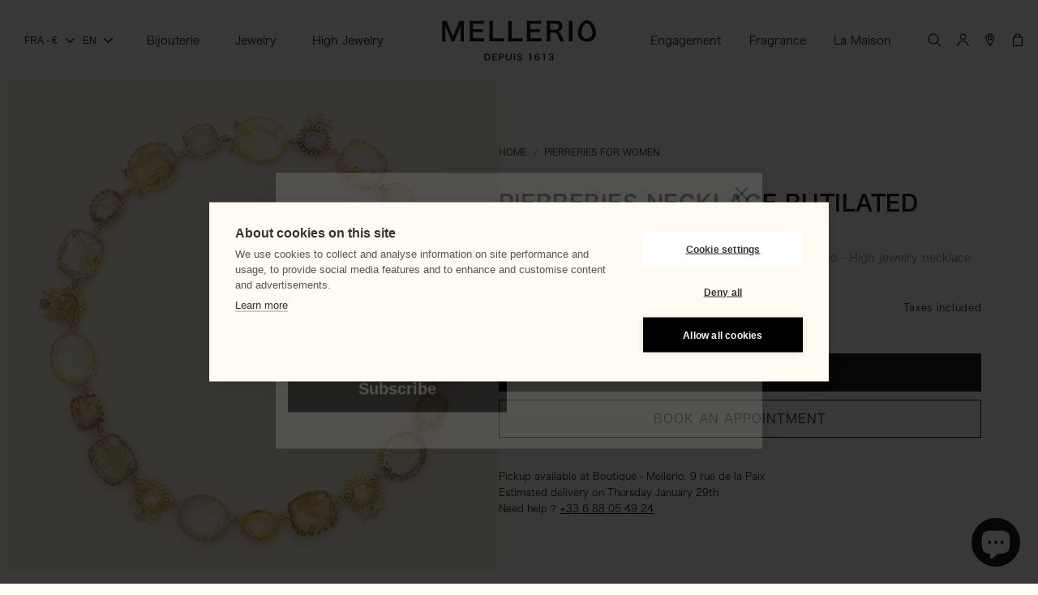

--- FILE ---
content_type: text/html; charset=utf-8
request_url: https://www.mellerio.fr/products/pierreries-necklace-rutil-quartz-h2yg064-f0
body_size: 65745
content:
<!doctype html>
<html class="js" lang="en">
  <head>
    <meta charset="utf-8">
    <meta http-equiv="X-UA-Compatible" content="IE=edge">
    <meta name="viewport" content="width=device-width,initial-scale=1">
    <meta name="theme-color" content="">
    <link rel="canonical" href="https://www.mellerio.fr/products/pierreries-necklace-rutil-quartz-h2yg064-f0"><link rel="icon" type="image/png" href="//www.mellerio.fr/cdn/shop/files/favicon-84_32x32_b48ad21d-d0e2-48ba-b2d8-6ae7e88f5577.png?crop=center&height=32&v=1761836395&width=32"><title>
      Yellow Gold and Quartz Rutile High Jewelry Necklace Pierreries | Mellerio
</title>

    
      <meta name="description" content="Fall in love with the high jewelry yellow gold necklace with rutilated quartz. With over 400 years of expertise, this jewel embodies elegance and tradition.">
    

    

<meta property="og:site_name" content="Mellerio">
<meta property="og:url" content="https://www.mellerio.fr/products/pierreries-necklace-rutil-quartz-h2yg064-f0">
<meta property="og:title" content="Yellow Gold and Quartz Rutile High Jewelry Necklace Pierreries | Mellerio">
<meta property="og:type" content="product">
<meta property="og:description" content="Fall in love with the high jewelry yellow gold necklace with rutilated quartz. With over 400 years of expertise, this jewel embodies elegance and tradition."><meta property="og:image" content="http://www.mellerio.fr/cdn/shop/products/pierreries-highjewelrynecklace-rutil-quartz.jpg?v=1657287567">
  <meta property="og:image:secure_url" content="https://www.mellerio.fr/cdn/shop/products/pierreries-highjewelrynecklace-rutil-quartz.jpg?v=1657287567">
  <meta property="og:image:width" content="2000">
  <meta property="og:image:height" content="2000"><meta property="og:price:amount" content="49.500,00">
  <meta property="og:price:currency" content="EUR"><meta name="twitter:card" content="summary_large_image">
<meta name="twitter:title" content="Yellow Gold and Quartz Rutile High Jewelry Necklace Pierreries | Mellerio">
<meta name="twitter:description" content="Fall in love with the high jewelry yellow gold necklace with rutilated quartz. With over 400 years of expertise, this jewel embodies elegance and tradition.">


    <!-- Google Tag Manager -->
    <script>(function(w,d,s,l,i){w[l]=w[l]||[];w[l].push({'gtm.start':
    new Date().getTime(),event:'gtm.js'});var f=d.getElementsByTagName(s)[0],
    j=d.createElement(s),dl=l!='dataLayer'?'&l='+l:'';j.async=true;j.src=
    'https://www.googletagmanager.com/gtm.js?id='+i+dl;f.parentNode.insertBefore(j,f);
    })(window,document,'script','dataLayer','GTM-P53ZGH6');</script>
    <!-- End Google Tag Manager -->

    <script src="//www.mellerio.fr/cdn/shop/t/31/assets/constants.js?v=132983761750457495441761569074" defer="defer"></script>
    <script src="//www.mellerio.fr/cdn/shop/t/31/assets/pubsub.js?v=25310214064522200911761569074" defer="defer"></script>
    <script src="//www.mellerio.fr/cdn/shop/t/31/assets/jquery.min.js?v=158417595810649192771761569074" defer="defer"></script>
    <script src="//www.mellerio.fr/cdn/shop/t/31/assets/swiper-bundle.min.js?v=35957111942347862331761569074" defer="defer"></script>
    <script src="//www.mellerio.fr/cdn/shop/t/31/assets/global.js?v=7301445359237545521761569074" defer="defer"></script>
    <script src="//www.mellerio.fr/cdn/shop/t/31/assets/elx-global.js?v=73571050971851886321764173963" defer="defer"></script>
    <script src="//www.mellerio.fr/cdn/shop/t/31/assets/details-disclosure.js?v=13653116266235556501761569074" defer="defer"></script>
    <script src="//www.mellerio.fr/cdn/shop/t/31/assets/details-modal.js?v=25581673532751508451761569074" defer="defer"></script>
    <script src="//www.mellerio.fr/cdn/shop/t/31/assets/search-form.js?v=133129549252120666541761569074" defer="defer"></script>

    <!-- Typekit -->
    <script>
      (function(d) {
        var config = {
          kitId: 'woe4bye',
          scriptTimeout: 3000,
          async: true
        },
        h=d.documentElement,t=setTimeout(function(){h.className=h.className.replace(/\bwf-loading\b/g,"")+" wf-inactive";},config.scriptTimeout),tk=d.createElement("script"),f=false,s=d.getElementsByTagName("script")[0],a;h.className+=" wf-loading";tk.src='https://use.typekit.net/'+config.kitId+'.js';tk.async=true;tk.onload=tk.onreadystatechange=function(){a=this.readyState;if(f||a&&a!="complete"&&a!="loaded")return;f=true;clearTimeout(t);try{Typekit.load(config)}catch(e){}};s.parentNode.insertBefore(tk,s)
      })(document);
    </script><script src="//www.mellerio.fr/cdn/shop/t/31/assets/animations.js?v=88693664871331136111761569074" defer="defer"></script><script>window.performance && window.performance.mark && window.performance.mark('shopify.content_for_header.start');</script><meta name="google-site-verification" content="uj2kXc-nzjVK-fTYJnSNTw5zAZp0jDXWN6NpNBV02Hc">
<meta name="facebook-domain-verification" content="6lp8ej81awqk129qqg49kjis932mni">
<meta id="shopify-digital-wallet" name="shopify-digital-wallet" content="/54906978474/digital_wallets/dialog">
<meta name="shopify-checkout-api-token" content="31d21619f1f60b53afd227a11b336c0a">
<meta id="in-context-paypal-metadata" data-shop-id="54906978474" data-venmo-supported="false" data-environment="production" data-locale="en_US" data-paypal-v4="true" data-currency="EUR">
<link rel="alternate" hreflang="x-default" href="https://www.mellerio.fr/products/pierreries-necklace-rutil-quartz-h2yg064-f0">
<link rel="alternate" hreflang="en" href="https://www.mellerio.fr/products/pierreries-necklace-rutil-quartz-h2yg064-f0">
<link rel="alternate" hreflang="fr" href="https://www.mellerio.fr/fr/products/pierreries-necklace-rutil-quartz-h2yg064-f0">
<link rel="alternate" hreflang="en-US" href="https://us.mellerio.fr/products/pierreries-necklace-rutil-quartz-h2yg064-f0">
<link rel="alternate" type="application/json+oembed" href="https://www.mellerio.fr/products/pierreries-necklace-rutil-quartz-h2yg064-f0.oembed">
<script async="async" src="/checkouts/internal/preloads.js?locale=en-FR"></script>
<link rel="preconnect" href="https://shop.app" crossorigin="anonymous">
<script async="async" src="https://shop.app/checkouts/internal/preloads.js?locale=en-FR&shop_id=54906978474" crossorigin="anonymous"></script>
<script id="apple-pay-shop-capabilities" type="application/json">{"shopId":54906978474,"countryCode":"FR","currencyCode":"EUR","merchantCapabilities":["supports3DS"],"merchantId":"gid:\/\/shopify\/Shop\/54906978474","merchantName":"Mellerio","requiredBillingContactFields":["postalAddress","email","phone"],"requiredShippingContactFields":["postalAddress","email","phone"],"shippingType":"shipping","supportedNetworks":["visa","masterCard","amex","maestro"],"total":{"type":"pending","label":"Mellerio","amount":"1.00"},"shopifyPaymentsEnabled":true,"supportsSubscriptions":true}</script>
<script id="shopify-features" type="application/json">{"accessToken":"31d21619f1f60b53afd227a11b336c0a","betas":["rich-media-storefront-analytics"],"domain":"www.mellerio.fr","predictiveSearch":true,"shopId":54906978474,"locale":"en"}</script>
<script>var Shopify = Shopify || {};
Shopify.shop = "mellerio.myshopify.com";
Shopify.locale = "en";
Shopify.currency = {"active":"EUR","rate":"1.0"};
Shopify.country = "FR";
Shopify.theme = {"name":"ELX - Prod","id":185214501239,"schema_name":"Dawn","schema_version":"15.4.0","theme_store_id":887,"role":"main"};
Shopify.theme.handle = "null";
Shopify.theme.style = {"id":null,"handle":null};
Shopify.cdnHost = "www.mellerio.fr/cdn";
Shopify.routes = Shopify.routes || {};
Shopify.routes.root = "/";</script>
<script type="module">!function(o){(o.Shopify=o.Shopify||{}).modules=!0}(window);</script>
<script>!function(o){function n(){var o=[];function n(){o.push(Array.prototype.slice.apply(arguments))}return n.q=o,n}var t=o.Shopify=o.Shopify||{};t.loadFeatures=n(),t.autoloadFeatures=n()}(window);</script>
<script>
  window.ShopifyPay = window.ShopifyPay || {};
  window.ShopifyPay.apiHost = "shop.app\/pay";
  window.ShopifyPay.redirectState = null;
</script>
<script id="shop-js-analytics" type="application/json">{"pageType":"product"}</script>
<script defer="defer" async type="module" src="//www.mellerio.fr/cdn/shopifycloud/shop-js/modules/v2/client.init-shop-cart-sync_BT-GjEfc.en.esm.js"></script>
<script defer="defer" async type="module" src="//www.mellerio.fr/cdn/shopifycloud/shop-js/modules/v2/chunk.common_D58fp_Oc.esm.js"></script>
<script defer="defer" async type="module" src="//www.mellerio.fr/cdn/shopifycloud/shop-js/modules/v2/chunk.modal_xMitdFEc.esm.js"></script>
<script type="module">
  await import("//www.mellerio.fr/cdn/shopifycloud/shop-js/modules/v2/client.init-shop-cart-sync_BT-GjEfc.en.esm.js");
await import("//www.mellerio.fr/cdn/shopifycloud/shop-js/modules/v2/chunk.common_D58fp_Oc.esm.js");
await import("//www.mellerio.fr/cdn/shopifycloud/shop-js/modules/v2/chunk.modal_xMitdFEc.esm.js");

  window.Shopify.SignInWithShop?.initShopCartSync?.({"fedCMEnabled":true,"windoidEnabled":true});

</script>
<script>
  window.Shopify = window.Shopify || {};
  if (!window.Shopify.featureAssets) window.Shopify.featureAssets = {};
  window.Shopify.featureAssets['shop-js'] = {"shop-cart-sync":["modules/v2/client.shop-cart-sync_DZOKe7Ll.en.esm.js","modules/v2/chunk.common_D58fp_Oc.esm.js","modules/v2/chunk.modal_xMitdFEc.esm.js"],"init-fed-cm":["modules/v2/client.init-fed-cm_B6oLuCjv.en.esm.js","modules/v2/chunk.common_D58fp_Oc.esm.js","modules/v2/chunk.modal_xMitdFEc.esm.js"],"shop-cash-offers":["modules/v2/client.shop-cash-offers_D2sdYoxE.en.esm.js","modules/v2/chunk.common_D58fp_Oc.esm.js","modules/v2/chunk.modal_xMitdFEc.esm.js"],"shop-login-button":["modules/v2/client.shop-login-button_QeVjl5Y3.en.esm.js","modules/v2/chunk.common_D58fp_Oc.esm.js","modules/v2/chunk.modal_xMitdFEc.esm.js"],"pay-button":["modules/v2/client.pay-button_DXTOsIq6.en.esm.js","modules/v2/chunk.common_D58fp_Oc.esm.js","modules/v2/chunk.modal_xMitdFEc.esm.js"],"shop-button":["modules/v2/client.shop-button_DQZHx9pm.en.esm.js","modules/v2/chunk.common_D58fp_Oc.esm.js","modules/v2/chunk.modal_xMitdFEc.esm.js"],"avatar":["modules/v2/client.avatar_BTnouDA3.en.esm.js"],"init-windoid":["modules/v2/client.init-windoid_CR1B-cfM.en.esm.js","modules/v2/chunk.common_D58fp_Oc.esm.js","modules/v2/chunk.modal_xMitdFEc.esm.js"],"init-shop-for-new-customer-accounts":["modules/v2/client.init-shop-for-new-customer-accounts_C_vY_xzh.en.esm.js","modules/v2/client.shop-login-button_QeVjl5Y3.en.esm.js","modules/v2/chunk.common_D58fp_Oc.esm.js","modules/v2/chunk.modal_xMitdFEc.esm.js"],"init-shop-email-lookup-coordinator":["modules/v2/client.init-shop-email-lookup-coordinator_BI7n9ZSv.en.esm.js","modules/v2/chunk.common_D58fp_Oc.esm.js","modules/v2/chunk.modal_xMitdFEc.esm.js"],"init-shop-cart-sync":["modules/v2/client.init-shop-cart-sync_BT-GjEfc.en.esm.js","modules/v2/chunk.common_D58fp_Oc.esm.js","modules/v2/chunk.modal_xMitdFEc.esm.js"],"shop-toast-manager":["modules/v2/client.shop-toast-manager_DiYdP3xc.en.esm.js","modules/v2/chunk.common_D58fp_Oc.esm.js","modules/v2/chunk.modal_xMitdFEc.esm.js"],"init-customer-accounts":["modules/v2/client.init-customer-accounts_D9ZNqS-Q.en.esm.js","modules/v2/client.shop-login-button_QeVjl5Y3.en.esm.js","modules/v2/chunk.common_D58fp_Oc.esm.js","modules/v2/chunk.modal_xMitdFEc.esm.js"],"init-customer-accounts-sign-up":["modules/v2/client.init-customer-accounts-sign-up_iGw4briv.en.esm.js","modules/v2/client.shop-login-button_QeVjl5Y3.en.esm.js","modules/v2/chunk.common_D58fp_Oc.esm.js","modules/v2/chunk.modal_xMitdFEc.esm.js"],"shop-follow-button":["modules/v2/client.shop-follow-button_CqMgW2wH.en.esm.js","modules/v2/chunk.common_D58fp_Oc.esm.js","modules/v2/chunk.modal_xMitdFEc.esm.js"],"checkout-modal":["modules/v2/client.checkout-modal_xHeaAweL.en.esm.js","modules/v2/chunk.common_D58fp_Oc.esm.js","modules/v2/chunk.modal_xMitdFEc.esm.js"],"shop-login":["modules/v2/client.shop-login_D91U-Q7h.en.esm.js","modules/v2/chunk.common_D58fp_Oc.esm.js","modules/v2/chunk.modal_xMitdFEc.esm.js"],"lead-capture":["modules/v2/client.lead-capture_BJmE1dJe.en.esm.js","modules/v2/chunk.common_D58fp_Oc.esm.js","modules/v2/chunk.modal_xMitdFEc.esm.js"],"payment-terms":["modules/v2/client.payment-terms_Ci9AEqFq.en.esm.js","modules/v2/chunk.common_D58fp_Oc.esm.js","modules/v2/chunk.modal_xMitdFEc.esm.js"]};
</script>
<script id="__st">var __st={"a":54906978474,"offset":3600,"reqid":"0b4ebed0-d173-4846-b44f-c109dcde6fb8-1769247294","pageurl":"www.mellerio.fr\/products\/pierreries-necklace-rutil-quartz-h2yg064-f0","u":"61e73ab2c74c","p":"product","rtyp":"product","rid":7373171687594};</script>
<script>window.ShopifyPaypalV4VisibilityTracking = true;</script>
<script id="captcha-bootstrap">!function(){'use strict';const t='contact',e='account',n='new_comment',o=[[t,t],['blogs',n],['comments',n],[t,'customer']],c=[[e,'customer_login'],[e,'guest_login'],[e,'recover_customer_password'],[e,'create_customer']],r=t=>t.map((([t,e])=>`form[action*='/${t}']:not([data-nocaptcha='true']) input[name='form_type'][value='${e}']`)).join(','),a=t=>()=>t?[...document.querySelectorAll(t)].map((t=>t.form)):[];function s(){const t=[...o],e=r(t);return a(e)}const i='password',u='form_key',d=['recaptcha-v3-token','g-recaptcha-response','h-captcha-response',i],f=()=>{try{return window.sessionStorage}catch{return}},m='__shopify_v',_=t=>t.elements[u];function p(t,e,n=!1){try{const o=window.sessionStorage,c=JSON.parse(o.getItem(e)),{data:r}=function(t){const{data:e,action:n}=t;return t[m]||n?{data:e,action:n}:{data:t,action:n}}(c);for(const[e,n]of Object.entries(r))t.elements[e]&&(t.elements[e].value=n);n&&o.removeItem(e)}catch(o){console.error('form repopulation failed',{error:o})}}const l='form_type',E='cptcha';function T(t){t.dataset[E]=!0}const w=window,h=w.document,L='Shopify',v='ce_forms',y='captcha';let A=!1;((t,e)=>{const n=(g='f06e6c50-85a8-45c8-87d0-21a2b65856fe',I='https://cdn.shopify.com/shopifycloud/storefront-forms-hcaptcha/ce_storefront_forms_captcha_hcaptcha.v1.5.2.iife.js',D={infoText:'Protected by hCaptcha',privacyText:'Privacy',termsText:'Terms'},(t,e,n)=>{const o=w[L][v],c=o.bindForm;if(c)return c(t,g,e,D).then(n);var r;o.q.push([[t,g,e,D],n]),r=I,A||(h.body.append(Object.assign(h.createElement('script'),{id:'captcha-provider',async:!0,src:r})),A=!0)});var g,I,D;w[L]=w[L]||{},w[L][v]=w[L][v]||{},w[L][v].q=[],w[L][y]=w[L][y]||{},w[L][y].protect=function(t,e){n(t,void 0,e),T(t)},Object.freeze(w[L][y]),function(t,e,n,w,h,L){const[v,y,A,g]=function(t,e,n){const i=e?o:[],u=t?c:[],d=[...i,...u],f=r(d),m=r(i),_=r(d.filter((([t,e])=>n.includes(e))));return[a(f),a(m),a(_),s()]}(w,h,L),I=t=>{const e=t.target;return e instanceof HTMLFormElement?e:e&&e.form},D=t=>v().includes(t);t.addEventListener('submit',(t=>{const e=I(t);if(!e)return;const n=D(e)&&!e.dataset.hcaptchaBound&&!e.dataset.recaptchaBound,o=_(e),c=g().includes(e)&&(!o||!o.value);(n||c)&&t.preventDefault(),c&&!n&&(function(t){try{if(!f())return;!function(t){const e=f();if(!e)return;const n=_(t);if(!n)return;const o=n.value;o&&e.removeItem(o)}(t);const e=Array.from(Array(32),(()=>Math.random().toString(36)[2])).join('');!function(t,e){_(t)||t.append(Object.assign(document.createElement('input'),{type:'hidden',name:u})),t.elements[u].value=e}(t,e),function(t,e){const n=f();if(!n)return;const o=[...t.querySelectorAll(`input[type='${i}']`)].map((({name:t})=>t)),c=[...d,...o],r={};for(const[a,s]of new FormData(t).entries())c.includes(a)||(r[a]=s);n.setItem(e,JSON.stringify({[m]:1,action:t.action,data:r}))}(t,e)}catch(e){console.error('failed to persist form',e)}}(e),e.submit())}));const S=(t,e)=>{t&&!t.dataset[E]&&(n(t,e.some((e=>e===t))),T(t))};for(const o of['focusin','change'])t.addEventListener(o,(t=>{const e=I(t);D(e)&&S(e,y())}));const B=e.get('form_key'),M=e.get(l),P=B&&M;t.addEventListener('DOMContentLoaded',(()=>{const t=y();if(P)for(const e of t)e.elements[l].value===M&&p(e,B);[...new Set([...A(),...v().filter((t=>'true'===t.dataset.shopifyCaptcha))])].forEach((e=>S(e,t)))}))}(h,new URLSearchParams(w.location.search),n,t,e,['guest_login'])})(!0,!0)}();</script>
<script integrity="sha256-4kQ18oKyAcykRKYeNunJcIwy7WH5gtpwJnB7kiuLZ1E=" data-source-attribution="shopify.loadfeatures" defer="defer" src="//www.mellerio.fr/cdn/shopifycloud/storefront/assets/storefront/load_feature-a0a9edcb.js" crossorigin="anonymous"></script>
<script crossorigin="anonymous" defer="defer" src="//www.mellerio.fr/cdn/shopifycloud/storefront/assets/shopify_pay/storefront-65b4c6d7.js?v=20250812"></script>
<script data-source-attribution="shopify.dynamic_checkout.dynamic.init">var Shopify=Shopify||{};Shopify.PaymentButton=Shopify.PaymentButton||{isStorefrontPortableWallets:!0,init:function(){window.Shopify.PaymentButton.init=function(){};var t=document.createElement("script");t.src="https://www.mellerio.fr/cdn/shopifycloud/portable-wallets/latest/portable-wallets.en.js",t.type="module",document.head.appendChild(t)}};
</script>
<script data-source-attribution="shopify.dynamic_checkout.buyer_consent">
  function portableWalletsHideBuyerConsent(e){var t=document.getElementById("shopify-buyer-consent"),n=document.getElementById("shopify-subscription-policy-button");t&&n&&(t.classList.add("hidden"),t.setAttribute("aria-hidden","true"),n.removeEventListener("click",e))}function portableWalletsShowBuyerConsent(e){var t=document.getElementById("shopify-buyer-consent"),n=document.getElementById("shopify-subscription-policy-button");t&&n&&(t.classList.remove("hidden"),t.removeAttribute("aria-hidden"),n.addEventListener("click",e))}window.Shopify?.PaymentButton&&(window.Shopify.PaymentButton.hideBuyerConsent=portableWalletsHideBuyerConsent,window.Shopify.PaymentButton.showBuyerConsent=portableWalletsShowBuyerConsent);
</script>
<script data-source-attribution="shopify.dynamic_checkout.cart.bootstrap">document.addEventListener("DOMContentLoaded",(function(){function t(){return document.querySelector("shopify-accelerated-checkout-cart, shopify-accelerated-checkout")}if(t())Shopify.PaymentButton.init();else{new MutationObserver((function(e,n){t()&&(Shopify.PaymentButton.init(),n.disconnect())})).observe(document.body,{childList:!0,subtree:!0})}}));
</script>
<link id="shopify-accelerated-checkout-styles" rel="stylesheet" media="screen" href="https://www.mellerio.fr/cdn/shopifycloud/portable-wallets/latest/accelerated-checkout-backwards-compat.css" crossorigin="anonymous">
<style id="shopify-accelerated-checkout-cart">
        #shopify-buyer-consent {
  margin-top: 1em;
  display: inline-block;
  width: 100%;
}

#shopify-buyer-consent.hidden {
  display: none;
}

#shopify-subscription-policy-button {
  background: none;
  border: none;
  padding: 0;
  text-decoration: underline;
  font-size: inherit;
  cursor: pointer;
}

#shopify-subscription-policy-button::before {
  box-shadow: none;
}

      </style>
<script id="sections-script" data-sections="header" defer="defer" src="//www.mellerio.fr/cdn/shop/t/31/compiled_assets/scripts.js?v=19376"></script>
<script>window.performance && window.performance.mark && window.performance.mark('shopify.content_for_header.end');</script>


    <style data-shopify>
      
      
      
      
      

      
        :root,
        .color-scheme-1 {
          --color-background: 255,252,245;
        
          --gradient-background: #fffcf5;
        

        

        --color-foreground: 0,0,0;
        --color-background-contrast: 255,214,118;
        --color-shadow: 0,0,0;
        --color-button: 0,0,0;
        --color-button-text: 255,255,255;
        --color-secondary-button: 255,252,245;
        --color-secondary-button-text: 0,0,0;
        --color-link: 0,0,0;
        --color-badge-foreground: 0,0,0;
        --color-badge-background: 255,252,245;
        --color-badge-border: 0,0,0;
        --payment-terms-background-color: rgb(255 252 245);
      }
      
        
        .color-scheme-2 {
          --color-background: 243,243,243;
        
          --gradient-background: #f3f3f3;
        

        

        --color-foreground: 18,18,18;
        --color-background-contrast: 179,179,179;
        --color-shadow: 18,18,18;
        --color-button: 18,18,18;
        --color-button-text: 243,243,243;
        --color-secondary-button: 243,243,243;
        --color-secondary-button-text: 18,18,18;
        --color-link: 18,18,18;
        --color-badge-foreground: 18,18,18;
        --color-badge-background: 243,243,243;
        --color-badge-border: 18,18,18;
        --payment-terms-background-color: rgb(243 243 243);
      }
      
        
        .color-scheme-3 {
          --color-background: 0,0,0;
        
          --gradient-background: #000000;
        

        

        --color-foreground: 255,255,255;
        --color-background-contrast: 128,128,128;
        --color-shadow: 0,0,0;
        --color-button: 255,255,255;
        --color-button-text: 0,0,0;
        --color-secondary-button: 0,0,0;
        --color-secondary-button-text: 255,255,255;
        --color-link: 255,255,255;
        --color-badge-foreground: 255,255,255;
        --color-badge-background: 0,0,0;
        --color-badge-border: 255,255,255;
        --payment-terms-background-color: rgb(0 0 0);
      }
      
        
        .color-scheme-4 {
          --color-background: 255,252,245;
        
          --gradient-background: #fffcf5;
        

        

        --color-foreground: 255,255,255;
        --color-background-contrast: 255,214,118;
        --color-shadow: 0,0,0;
        --color-button: 0,0,0;
        --color-button-text: 255,255,255;
        --color-secondary-button: 255,252,245;
        --color-secondary-button-text: 255,255,255;
        --color-link: 255,255,255;
        --color-badge-foreground: 255,255,255;
        --color-badge-background: 255,252,245;
        --color-badge-border: 255,255,255;
        --payment-terms-background-color: rgb(255 252 245);
      }
      
        
        .color-scheme-5 {
          --color-background: 71,112,62;
        
          --gradient-background: #47703e;
        

        

        --color-foreground: 0,0,0;
        --color-background-contrast: 19,30,17;
        --color-shadow: 0,0,0;
        --color-button: 0,0,0;
        --color-button-text: 255,255,255;
        --color-secondary-button: 71,112,62;
        --color-secondary-button-text: 255,255,255;
        --color-link: 255,255,255;
        --color-badge-foreground: 0,0,0;
        --color-badge-background: 71,112,62;
        --color-badge-border: 0,0,0;
        --payment-terms-background-color: rgb(71 112 62);
      }
      

      body, .color-scheme-1, .color-scheme-2, .color-scheme-3, .color-scheme-4, .color-scheme-5 {
        color: rgb(var(--color-foreground));
        background-color: rgb(var(--color-background));
      }

      :root {
        --font-body-family: "hiragino-kaku-gothic-pron", sans-serif;
        --font-body-style: normal;
        --font-body-weight: 400;
        --font-body-weight-bold: 700;

        --font-heading-family: "hiragino-kaku-gothic-pron", sans-serif;
        --font-heading-style: normal;
        --font-heading-weight: 600;

        --font-body-scale: 1.0;
        --font-heading-scale: 1.0;

        --media-padding: px;
        --media-border-opacity: 0.05;
        --media-border-width: 1px;
        --media-radius: 0px;
        --media-shadow-opacity: 0.0;
        --media-shadow-horizontal-offset: 0px;
        --media-shadow-vertical-offset: 0px;
        --media-shadow-blur-radius: 0px;
        --media-shadow-visible: 0;

        --page-width: 200rem;
        --page-width-margin: 0rem;

        --product-card-image-padding: 0.0rem;
        --product-card-corner-radius: 0.0rem;
        --product-card-text-alignment: left;
        --product-card-border-width: 0.0rem;
        --product-card-border-opacity: 0.1;
        --product-card-shadow-opacity: 0.0;
        --product-card-shadow-visible: 0;
        --product-card-shadow-horizontal-offset: 0.0rem;
        --product-card-shadow-vertical-offset: 0.0rem;
        --product-card-shadow-blur-radius: 0.0rem;

        --collection-card-image-padding: 0.0rem;
        --collection-card-corner-radius: 0.0rem;
        --collection-card-text-alignment: left;
        --collection-card-border-width: 0.0rem;
        --collection-card-border-opacity: 0.0;
        --collection-card-shadow-opacity: 0.0;
        --collection-card-shadow-visible: 0;
        --collection-card-shadow-horizontal-offset: 0.0rem;
        --collection-card-shadow-vertical-offset: 0.0rem;
        --collection-card-shadow-blur-radius: 0.0rem;

        --blog-card-image-padding: 0.0rem;
        --blog-card-corner-radius: 0.0rem;
        --blog-card-text-alignment: left;
        --blog-card-border-width: 0.0rem;
        --blog-card-border-opacity: 0.0;
        --blog-card-shadow-opacity: 0.0;
        --blog-card-shadow-visible: 0;
        --blog-card-shadow-horizontal-offset: 0.0rem;
        --blog-card-shadow-vertical-offset: 0.0rem;
        --blog-card-shadow-blur-radius: 0.0rem;

        --badge-corner-radius: 0.0rem;

        --popup-border-width: 1px;
        --popup-border-opacity: 0.0;
        --popup-corner-radius: 0px;
        --popup-shadow-opacity: 0.05;
        --popup-shadow-horizontal-offset: 0px;
        --popup-shadow-vertical-offset: 0px;
        --popup-shadow-blur-radius: 0px;

        --drawer-border-width: 0px;
        --drawer-border-opacity: 0.0;
        --drawer-shadow-opacity: 0.0;
        --drawer-shadow-horizontal-offset: 0px;
        --drawer-shadow-vertical-offset: 0px;
        --drawer-shadow-blur-radius: 0px;

        --spacing-sections-desktop: 0px;
        --spacing-sections-mobile: 0px;

        --grid-desktop-vertical-spacing: 20px;
        --grid-desktop-horizontal-spacing: 20px;
        --grid-mobile-vertical-spacing: 10px;
        --grid-mobile-horizontal-spacing: 10px;

        --text-boxes-border-opacity: 0.0;
        --text-boxes-border-width: 0px;
        --text-boxes-radius: 0px;
        --text-boxes-shadow-opacity: 0.0;
        --text-boxes-shadow-visible: 0;
        --text-boxes-shadow-horizontal-offset: 0px;
        --text-boxes-shadow-vertical-offset: 0px;
        --text-boxes-shadow-blur-radius: 0px;

        --buttons-radius: 0px;
        --buttons-radius-outset: 0px;
        --buttons-border-width: 1px;
        --buttons-border-opacity: 1.0;
        --buttons-shadow-opacity: 0.0;
        --buttons-shadow-visible: 0;
        --buttons-shadow-horizontal-offset: 0px;
        --buttons-shadow-vertical-offset: 4px;
        --buttons-shadow-blur-radius: 0px;
        --buttons-border-offset: 0px;

        --inputs-radius: 0px;
        --inputs-border-width: 1px;
        --inputs-border-opacity: 0.55;
        --inputs-shadow-opacity: 0.0;
        --inputs-shadow-horizontal-offset: 0px;
        --inputs-margin-offset: 0px;
        --inputs-shadow-vertical-offset: 4px;
        --inputs-shadow-blur-radius: 5px;
        --inputs-radius-outset: 0px;

        --variant-pills-radius: 40px;
        --variant-pills-border-width: 1px;
        --variant-pills-border-opacity: 0.55;
        --variant-pills-shadow-opacity: 0.0;
        --variant-pills-shadow-horizontal-offset: 0px;
        --variant-pills-shadow-vertical-offset: 0px;
        --variant-pills-shadow-blur-radius: 0px;
      }

      *,
      *::before,
      *::after {
        box-sizing: inherit;
      }

      html {
        box-sizing: border-box;
        font-size: calc(var(--font-body-scale) * 62.5%);
        height: 100%;
      }

      body {
        display: grid;
        grid-template-rows: auto auto 1fr auto;
        grid-template-columns: 100%;
        min-height: 100%;
        margin: 0;
        font-size: 1.4rem;
        line-height: 2.2rem;
        font-family: var(--font-body-family);
        font-style: var(--font-body-style);
        font-weight: var(--font-body-weight);
      }
    </style>

    <link href="//www.mellerio.fr/cdn/shop/t/31/assets/base.css?v=65833951460277587801764344842" rel="stylesheet" type="text/css" media="all" />
    <link href="//www.mellerio.fr/cdn/shop/t/31/assets/elx-global.css?v=5471940465258043081764173947" rel="stylesheet" type="text/css" media="all" />
    <link href="//www.mellerio.fr/cdn/shop/t/31/assets/swiper-bundle.min.css?v=153683586448149871501761569074" rel="stylesheet" type="text/css" media="all" />
    <link href="//www.mellerio.fr/cdn/shop/t/31/assets/component-cart-items.css?v=29608202208716544981762531205" rel="stylesheet" type="text/css" media="all" />
    <link href="//www.mellerio.fr/cdn/shop/t/31/assets/component-cart-drawer.css?v=90080198206299039261764173954" rel="stylesheet" type="text/css" media="all" />
    <link href="//www.mellerio.fr/cdn/shop/t/31/assets/component-cart.css?v=31349665832614616221763118676" rel="stylesheet" type="text/css" media="all" />
    <link href="//www.mellerio.fr/cdn/shop/t/31/assets/component-totals.css?v=179200774874000109801763119395" rel="stylesheet" type="text/css" media="all" />
    <link href="//www.mellerio.fr/cdn/shop/t/31/assets/component-price.css?v=36552501874342199881761829234" rel="stylesheet" type="text/css" media="all" />
    <link href="//www.mellerio.fr/cdn/shop/t/31/assets/component-discounts.css?v=152760482443307489271761569074" rel="stylesheet" type="text/css" media="all" />
<link href="//www.mellerio.fr/cdn/shop/t/31/assets/component-localization-form.css?v=116769919157167037171762505099" rel="stylesheet" type="text/css" media="all" />
      <script src="//www.mellerio.fr/cdn/shop/t/31/assets/localization-form.js?v=9987629346446495061762437284" defer="defer"></script><link rel="stylesheet" href="//www.mellerio.fr/cdn/shop/t/31/assets/component-predictive-search.css?v=85853417968809640691762781454" media="print" onload="this.media='all'"><script>
      if (Shopify.designMode) {
        document.documentElement.classList.add('shopify-design-mode');
      }
    </script>
  <!-- BEGIN app block: shopify://apps/klaviyo-email-marketing-sms/blocks/klaviyo-onsite-embed/2632fe16-c075-4321-a88b-50b567f42507 -->












  <script async src="https://static.klaviyo.com/onsite/js/SA5kE7/klaviyo.js?company_id=SA5kE7"></script>
  <script>!function(){if(!window.klaviyo){window._klOnsite=window._klOnsite||[];try{window.klaviyo=new Proxy({},{get:function(n,i){return"push"===i?function(){var n;(n=window._klOnsite).push.apply(n,arguments)}:function(){for(var n=arguments.length,o=new Array(n),w=0;w<n;w++)o[w]=arguments[w];var t="function"==typeof o[o.length-1]?o.pop():void 0,e=new Promise((function(n){window._klOnsite.push([i].concat(o,[function(i){t&&t(i),n(i)}]))}));return e}}})}catch(n){window.klaviyo=window.klaviyo||[],window.klaviyo.push=function(){var n;(n=window._klOnsite).push.apply(n,arguments)}}}}();</script>

  
    <script id="viewed_product">
      if (item == null) {
        var _learnq = _learnq || [];

        var MetafieldReviews = null
        var MetafieldYotpoRating = null
        var MetafieldYotpoCount = null
        var MetafieldLooxRating = null
        var MetafieldLooxCount = null
        var okendoProduct = null
        var okendoProductReviewCount = null
        var okendoProductReviewAverageValue = null
        try {
          // The following fields are used for Customer Hub recently viewed in order to add reviews.
          // This information is not part of __kla_viewed. Instead, it is part of __kla_viewed_reviewed_items
          MetafieldReviews = {};
          MetafieldYotpoRating = null
          MetafieldYotpoCount = null
          MetafieldLooxRating = null
          MetafieldLooxCount = null

          okendoProduct = null
          // If the okendo metafield is not legacy, it will error, which then requires the new json formatted data
          if (okendoProduct && 'error' in okendoProduct) {
            okendoProduct = null
          }
          okendoProductReviewCount = okendoProduct ? okendoProduct.reviewCount : null
          okendoProductReviewAverageValue = okendoProduct ? okendoProduct.reviewAverageValue : null
        } catch (error) {
          console.error('Error in Klaviyo onsite reviews tracking:', error);
        }

        var item = {
          Name: "Pierreries Necklace Rutilated Quartz",
          ProductID: 7373171687594,
          Categories: ["Gemstone necklace","Gold Necklaces","Jewelry for women","Jewelry Necklaces for women","Pierreries for women"],
          ImageURL: "https://www.mellerio.fr/cdn/shop/products/pierreries-highjewelrynecklace-rutil-quartz_grande.jpg?v=1657287567",
          URL: "https://www.mellerio.fr/products/pierreries-necklace-rutil-quartz-h2yg064-f0",
          Brand: "Mellerio",
          Price: "49.500,00 €",
          Value: "49.500,00",
          CompareAtPrice: "0,00 €"
        };
        _learnq.push(['track', 'Viewed Product', item]);
        _learnq.push(['trackViewedItem', {
          Title: item.Name,
          ItemId: item.ProductID,
          Categories: item.Categories,
          ImageUrl: item.ImageURL,
          Url: item.URL,
          Metadata: {
            Brand: item.Brand,
            Price: item.Price,
            Value: item.Value,
            CompareAtPrice: item.CompareAtPrice
          },
          metafields:{
            reviews: MetafieldReviews,
            yotpo:{
              rating: MetafieldYotpoRating,
              count: MetafieldYotpoCount,
            },
            loox:{
              rating: MetafieldLooxRating,
              count: MetafieldLooxCount,
            },
            okendo: {
              rating: okendoProductReviewAverageValue,
              count: okendoProductReviewCount,
            }
          }
        }]);
      }
    </script>
  




  <script>
    window.klaviyoReviewsProductDesignMode = false
  </script>







<!-- END app block --><!-- BEGIN app block: shopify://apps/booxi/blocks/script/da718c6d-23eb-46ef-b662-384e0f84a395 --><script defer>
  window.booxiApp = window.booxiApp || {};
  window.booxiApp.reference = {
    id: '7373171687594',
    name: `Pierreries Necklace Rutilated Quartz`,
    'id-name': `7373171687594 - Pierreries Necklace Rutilated Quartz`,
    sku: `H2YG064-F040`,
    barcode: `3616800038777`,
  };
  
  window.booxiApp.customer = null;
  
  
  window.booxiApp.endpointRoot = `https://sp.booxi.com`;
  window.booxiApp.bubbleSvg = 
    `
      <svg xmlns="http://www.w3.org/2000/svg" width="40" height="40" viewBox="0 0 40 40">
        <path d="M33,35H7a2,2,0,0,1-2-2V7A2,2,0,0,1,7,5h3V3h4V5H26V3h4V5h3a2,2,0,0,1,2,2V33A2,2,0,0,1,33,35ZM13,4H11V6h2V4ZM29,4H27V6h2V4Zm4,7H7V33H33V11ZM13,21.015H11v-2h2v2Zm0,4H11v-2h2v2Zm0,4H11v-2h2v2Zm4-12H15v-2h2v2Zm0,4H15v-2h2v2Zm0,4H15v-2h2v2Zm0,4H15v-2h2v2Zm4-12H19v-2h2v2Zm0,4H19v-2h2v2Zm0,4H19v-2h2v2Zm0,4H19v-2h2v2Zm4-12H23v-2h2v2Zm0,4H23v-2h2v2Zm0,4H23v-2h2v2Zm0,4H23v-2h2v2Zm4-12H27v-2h2v2Zm0,4H27v-2h2v2Zm0,4H27v-2h2v2Z"/>
      </svg>
    `
  window.booxiApp.settings = {"timer_remove_product":14,"tracking_button_position":"right"}
</script>


<!-- END app block --><!-- BEGIN app block: shopify://apps/eg-auto-add-to-cart/blocks/app-embed/0f7d4f74-1e89-4820-aec4-6564d7e535d2 -->










  
    <script
      async
      type="text/javascript"
      src="https://cdn.506.io/eg/script.js?shop=mellerio.myshopify.com&v=7"
    ></script>
  



  <meta id="easygift-shop" itemid="c2hvcF8kXzE3NjkyNDcyOTQ=" content="{&quot;isInstalled&quot;:true,&quot;installedOn&quot;:&quot;2025-11-17T13:24:45.164Z&quot;,&quot;appVersion&quot;:&quot;3.0&quot;,&quot;subscriptionName&quot;:&quot;Standard&quot;,&quot;cartAnalytics&quot;:true,&quot;freeTrialEndsOn&quot;:null,&quot;settings&quot;:{&quot;reminderBannerStyle&quot;:{&quot;position&quot;:{&quot;horizontal&quot;:&quot;right&quot;,&quot;vertical&quot;:&quot;bottom&quot;},&quot;imageUrl&quot;:null,&quot;closingMode&quot;:&quot;doNotAutoClose&quot;,&quot;cssStyles&quot;:&quot;&quot;,&quot;displayAfter&quot;:5,&quot;headerText&quot;:&quot;&quot;,&quot;primaryColor&quot;:&quot;#000000&quot;,&quot;reshowBannerAfter&quot;:&quot;everyNewSession&quot;,&quot;selfcloseAfter&quot;:5,&quot;showImage&quot;:false,&quot;subHeaderText&quot;:&quot;&quot;},&quot;addedItemIdentifier&quot;:&quot;_Gifted&quot;,&quot;ignoreOtherAppLineItems&quot;:null,&quot;customVariantsInfoLifetimeMins&quot;:1440,&quot;redirectPath&quot;:null,&quot;ignoreNonStandardCartRequests&quot;:false,&quot;bannerStyle&quot;:{&quot;position&quot;:{&quot;horizontal&quot;:&quot;right&quot;,&quot;vertical&quot;:&quot;bottom&quot;},&quot;cssStyles&quot;:null,&quot;primaryColor&quot;:&quot;#000000&quot;},&quot;themePresetId&quot;:null,&quot;notificationStyle&quot;:{&quot;position&quot;:{&quot;horizontal&quot;:null,&quot;vertical&quot;:null},&quot;cssStyles&quot;:null,&quot;duration&quot;:null,&quot;hasCustomizations&quot;:false,&quot;primaryColor&quot;:null},&quot;fetchCartData&quot;:false,&quot;useLocalStorage&quot;:{&quot;enabled&quot;:false,&quot;expiryMinutes&quot;:null},&quot;popupStyle&quot;:{&quot;addButtonText&quot;:null,&quot;cssStyles&quot;:null,&quot;dismissButtonText&quot;:null,&quot;hasCustomizations&quot;:false,&quot;imageUrl&quot;:null,&quot;outOfStockButtonText&quot;:null,&quot;primaryColor&quot;:null,&quot;secondaryColor&quot;:null,&quot;showProductLink&quot;:false,&quot;subscriptionLabel&quot;:&quot;Subscription Plan&quot;},&quot;refreshAfterBannerClick&quot;:false,&quot;disableReapplyRules&quot;:false,&quot;disableReloadOnFailedAddition&quot;:false,&quot;autoReloadCartPage&quot;:false,&quot;ajaxRedirectPath&quot;:null,&quot;allowSimultaneousRequests&quot;:false,&quot;applyRulesOnCheckout&quot;:false,&quot;enableCartCtrlOverrides&quot;:false,&quot;scriptSettings&quot;:{&quot;branding&quot;:{&quot;removalRequestSent&quot;:null,&quot;show&quot;:false},&quot;productPageRedirection&quot;:{&quot;enabled&quot;:false,&quot;products&quot;:[],&quot;redirectionURL&quot;:&quot;\/&quot;},&quot;debugging&quot;:{&quot;enabledOn&quot;:null,&quot;enabled&quot;:false,&quot;stringifyObj&quot;:false},&quot;customCSS&quot;:null,&quot;delayUpdates&quot;:2000,&quot;useFinalPrice&quot;:false,&quot;decodePayload&quot;:false,&quot;enableBuyNowInterceptions&quot;:false,&quot;fetchCartDataBeforeRequest&quot;:false,&quot;fetchProductInfoFromSavedDomain&quot;:false,&quot;hideAlertsOnFrontend&quot;:false,&quot;hideGiftedPropertyText&quot;:false,&quot;removeEGPropertyFromSplitActionLineItems&quot;:false,&quot;removeProductsAddedFromExpiredRules&quot;:false}},&quot;translations&quot;:null,&quot;defaultLocale&quot;:&quot;en&quot;,&quot;shopDomain&quot;:&quot;www.mellerio.fr&quot;}">


<script defer>
  (async function() {
    try {

      const blockVersion = "v3"
      if (blockVersion != "v3") {
        return
      }

      let metaErrorFlag = false;
      if (metaErrorFlag) {
        return
      }

      // Parse metafields as JSON
      const metafields = {};

      // Process metafields in JavaScript
      let savedRulesArray = [];
      for (const [key, value] of Object.entries(metafields)) {
        if (value) {
          for (const prop in value) {
            // avoiding Object.Keys for performance gain -- no need to make an array of keys.
            savedRulesArray.push(value);
            break;
          }
        }
      }

      const metaTag = document.createElement('meta');
      metaTag.id = 'easygift-rules';
      metaTag.content = JSON.stringify(savedRulesArray);
      metaTag.setAttribute('itemid', 'cnVsZXNfJF8xNzY5MjQ3Mjk0');

      document.head.appendChild(metaTag);
      } catch (err) {
        
      }
  })();
</script>


  <script
    type="text/javascript"
    defer
  >

    (function () {
      try {
        window.EG_INFO = window.EG_INFO || {};
        var shopInfo = {"isInstalled":true,"installedOn":"2025-11-17T13:24:45.164Z","appVersion":"3.0","subscriptionName":"Standard","cartAnalytics":true,"freeTrialEndsOn":null,"settings":{"reminderBannerStyle":{"position":{"horizontal":"right","vertical":"bottom"},"imageUrl":null,"closingMode":"doNotAutoClose","cssStyles":"","displayAfter":5,"headerText":"","primaryColor":"#000000","reshowBannerAfter":"everyNewSession","selfcloseAfter":5,"showImage":false,"subHeaderText":""},"addedItemIdentifier":"_Gifted","ignoreOtherAppLineItems":null,"customVariantsInfoLifetimeMins":1440,"redirectPath":null,"ignoreNonStandardCartRequests":false,"bannerStyle":{"position":{"horizontal":"right","vertical":"bottom"},"cssStyles":null,"primaryColor":"#000000"},"themePresetId":null,"notificationStyle":{"position":{"horizontal":null,"vertical":null},"cssStyles":null,"duration":null,"hasCustomizations":false,"primaryColor":null},"fetchCartData":false,"useLocalStorage":{"enabled":false,"expiryMinutes":null},"popupStyle":{"addButtonText":null,"cssStyles":null,"dismissButtonText":null,"hasCustomizations":false,"imageUrl":null,"outOfStockButtonText":null,"primaryColor":null,"secondaryColor":null,"showProductLink":false,"subscriptionLabel":"Subscription Plan"},"refreshAfterBannerClick":false,"disableReapplyRules":false,"disableReloadOnFailedAddition":false,"autoReloadCartPage":false,"ajaxRedirectPath":null,"allowSimultaneousRequests":false,"applyRulesOnCheckout":false,"enableCartCtrlOverrides":false,"scriptSettings":{"branding":{"removalRequestSent":null,"show":false},"productPageRedirection":{"enabled":false,"products":[],"redirectionURL":"\/"},"debugging":{"enabledOn":null,"enabled":false,"stringifyObj":false},"customCSS":null,"delayUpdates":2000,"useFinalPrice":false,"decodePayload":false,"enableBuyNowInterceptions":false,"fetchCartDataBeforeRequest":false,"fetchProductInfoFromSavedDomain":false,"hideAlertsOnFrontend":false,"hideGiftedPropertyText":false,"removeEGPropertyFromSplitActionLineItems":false,"removeProductsAddedFromExpiredRules":false}},"translations":null,"defaultLocale":"en","shopDomain":"www.mellerio.fr"};
        var productRedirectionEnabled = shopInfo.settings.scriptSettings.productPageRedirection.enabled;
        if (["Unlimited", "Enterprise"].includes(shopInfo.subscriptionName) && productRedirectionEnabled) {
          var products = shopInfo.settings.scriptSettings.productPageRedirection.products;
          if (products.length > 0) {
            var productIds = products.map(function(prod) {
              var productGid = prod.id;
              var productIdNumber = parseInt(productGid.split('/').pop());
              return productIdNumber;
            });
            var productInfo = {"id":7373171687594,"title":"Pierreries Necklace Rutilated Quartz","handle":"pierreries-necklace-rutil-quartz-h2yg064-f0","description":"22 Rutilated Quartz (220 carats total)\u003cbr\u003eFloral motifs in 18k pink gold, leaf motifs in 18k green gold, structure in 18k yellow gold\u003cbr\u003eAdjustable size 40cm \/ 45cm","published_at":"2022-07-08T00:00:00+02:00","created_at":"2022-05-19T14:20:19+02:00","vendor":"Mellerio","type":"Jewelry necklace","tags":["Jewelry","materiau:green gold","materiau:pink gold","materiau:yellow gold","pierreries","stone:rutilated quartz","type:necklace"],"price":4950000,"price_min":4950000,"price_max":4950000,"available":true,"price_varies":false,"compare_at_price":null,"compare_at_price_min":0,"compare_at_price_max":0,"compare_at_price_varies":false,"variants":[{"id":42959428911274,"title":"Default Title","option1":"Default Title","option2":null,"option3":null,"sku":"H2YG064-F040","requires_shipping":true,"taxable":true,"featured_image":null,"available":true,"name":"Pierreries Necklace Rutilated Quartz","public_title":null,"options":["Default Title"],"price":4950000,"weight":0,"compare_at_price":null,"inventory_management":"shopify","barcode":"3616800038777","requires_selling_plan":false,"selling_plan_allocations":[],"quantity_rule":{"min":1,"max":null,"increment":1}}],"images":["\/\/www.mellerio.fr\/cdn\/shop\/products\/pierreries-highjewelrynecklace-rutil-quartz.jpg?v=1657287567","\/\/www.mellerio.fr\/cdn\/shop\/products\/pierreries-necklace-rutil-quartz-h2yg064-f0-1.jpg?v=1657287647"],"featured_image":"\/\/www.mellerio.fr\/cdn\/shop\/products\/pierreries-highjewelrynecklace-rutil-quartz.jpg?v=1657287567","options":["Title"],"media":[{"alt":null,"id":26596706910378,"position":1,"preview_image":{"aspect_ratio":1.0,"height":2000,"width":2000,"src":"\/\/www.mellerio.fr\/cdn\/shop\/products\/pierreries-highjewelrynecklace-rutil-quartz.jpg?v=1657287567"},"aspect_ratio":1.0,"height":2000,"media_type":"image","src":"\/\/www.mellerio.fr\/cdn\/shop\/products\/pierreries-highjewelrynecklace-rutil-quartz.jpg?v=1657287567","width":2000},{"alt":null,"id":26596737745066,"position":2,"preview_image":{"aspect_ratio":1.0,"height":2000,"width":2000,"src":"\/\/www.mellerio.fr\/cdn\/shop\/products\/pierreries-necklace-rutil-quartz-h2yg064-f0-1.jpg?v=1657287647"},"aspect_ratio":1.0,"height":2000,"media_type":"image","src":"\/\/www.mellerio.fr\/cdn\/shop\/products\/pierreries-necklace-rutil-quartz-h2yg064-f0-1.jpg?v=1657287647","width":2000}],"requires_selling_plan":false,"selling_plan_groups":[],"content":"22 Rutilated Quartz (220 carats total)\u003cbr\u003eFloral motifs in 18k pink gold, leaf motifs in 18k green gold, structure in 18k yellow gold\u003cbr\u003eAdjustable size 40cm \/ 45cm"};
            var isProductInList = productIds.includes(productInfo.id);
            if (isProductInList) {
              var redirectionURL = shopInfo.settings.scriptSettings.productPageRedirection.redirectionURL;
              if (redirectionURL) {
                window.location = redirectionURL;
              }
            }
          }
        }

        

          var rawPriceString = "49.500,00";
    
          rawPriceString = rawPriceString.trim();
    
          var normalisedPrice;

          function processNumberString(str) {
            // Helper to find the rightmost index of '.', ',' or "'"
            const lastDot = str.lastIndexOf('.');
            const lastComma = str.lastIndexOf(',');
            const lastApostrophe = str.lastIndexOf("'");
            const lastIndex = Math.max(lastDot, lastComma, lastApostrophe);

            // If no punctuation, remove any stray spaces and return
            if (lastIndex === -1) {
              return str.replace(/[.,'\s]/g, '');
            }

            // Extract parts
            const before = str.slice(0, lastIndex).replace(/[.,'\s]/g, '');
            const after = str.slice(lastIndex + 1).replace(/[.,'\s]/g, '');

            // If the after part is 1 or 2 digits, treat as decimal
            if (after.length > 0 && after.length <= 2) {
              return `${before}.${after}`;
            }

            // Otherwise treat as integer with thousands separator removed
            return before + after;
          }

          normalisedPrice = processNumberString(rawPriceString)

          window.EG_INFO["42959428911274"] = {
            "price": `${normalisedPrice}`,
            "presentmentPrices": {
              "edges": [
                {
                  "node": {
                    "price": {
                      "amount": `${normalisedPrice}`,
                      "currencyCode": "EUR"
                    }
                  }
                }
              ]
            },
            "sellingPlanGroups": {
              "edges": [
                
              ]
            },
            "product": {
              "id": "gid://shopify/Product/7373171687594",
              "tags": ["Jewelry","materiau:green gold","materiau:pink gold","materiau:yellow gold","pierreries","stone:rutilated quartz","type:necklace"],
              "collections": {
                "pageInfo": {
                  "hasNextPage": false
                },
                "edges": [
                  
                    {
                      "node": {
                        "id": "gid://shopify/Collection/686588100983"
                      }
                    },
                  
                    {
                      "node": {
                        "id": "gid://shopify/Collection/297057976490"
                      }
                    },
                  
                    {
                      "node": {
                        "id": "gid://shopify/Collection/262635356330"
                      }
                    },
                  
                    {
                      "node": {
                        "id": "gid://shopify/Collection/262623887530"
                      }
                    },
                  
                    {
                      "node": {
                        "id": "gid://shopify/Collection/290991571114"
                      }
                    }
                  
                ]
              }
            },
            "id": "42959428911274",
            "timestamp": 1769247294
          };
        
      } catch(err) {
      return
    }})()
  </script>



<!-- END app block --><script src="https://cdn.shopify.com/extensions/e8878072-2f6b-4e89-8082-94b04320908d/inbox-1254/assets/inbox-chat-loader.js" type="text/javascript" defer="defer"></script>
<script src="https://cdn.shopify.com/extensions/019ba2a8-ed65-7a70-888b-d2b0a44d500b/orbe-1-414/assets/orbe.min.js" type="text/javascript" defer="defer"></script>
<link href="https://cdn.shopify.com/extensions/019ba2a8-ed65-7a70-888b-d2b0a44d500b/orbe-1-414/assets/md-app-modal.min.css" rel="stylesheet" type="text/css" media="all">
<script src="https://cdn.shopify.com/extensions/019b277c-66a7-701d-bd50-17d3d5783f91/booxi-55/assets/app.js" type="text/javascript" defer="defer"></script>
<link href="https://cdn.shopify.com/extensions/019b277c-66a7-701d-bd50-17d3d5783f91/booxi-55/assets/app.css" rel="stylesheet" type="text/css" media="all">
<link href="https://monorail-edge.shopifysvc.com" rel="dns-prefetch">
<script>(function(){if ("sendBeacon" in navigator && "performance" in window) {try {var session_token_from_headers = performance.getEntriesByType('navigation')[0].serverTiming.find(x => x.name == '_s').description;} catch {var session_token_from_headers = undefined;}var session_cookie_matches = document.cookie.match(/_shopify_s=([^;]*)/);var session_token_from_cookie = session_cookie_matches && session_cookie_matches.length === 2 ? session_cookie_matches[1] : "";var session_token = session_token_from_headers || session_token_from_cookie || "";function handle_abandonment_event(e) {var entries = performance.getEntries().filter(function(entry) {return /monorail-edge.shopifysvc.com/.test(entry.name);});if (!window.abandonment_tracked && entries.length === 0) {window.abandonment_tracked = true;var currentMs = Date.now();var navigation_start = performance.timing.navigationStart;var payload = {shop_id: 54906978474,url: window.location.href,navigation_start,duration: currentMs - navigation_start,session_token,page_type: "product"};window.navigator.sendBeacon("https://monorail-edge.shopifysvc.com/v1/produce", JSON.stringify({schema_id: "online_store_buyer_site_abandonment/1.1",payload: payload,metadata: {event_created_at_ms: currentMs,event_sent_at_ms: currentMs}}));}}window.addEventListener('pagehide', handle_abandonment_event);}}());</script>
<script id="web-pixels-manager-setup">(function e(e,d,r,n,o){if(void 0===o&&(o={}),!Boolean(null===(a=null===(i=window.Shopify)||void 0===i?void 0:i.analytics)||void 0===a?void 0:a.replayQueue)){var i,a;window.Shopify=window.Shopify||{};var t=window.Shopify;t.analytics=t.analytics||{};var s=t.analytics;s.replayQueue=[],s.publish=function(e,d,r){return s.replayQueue.push([e,d,r]),!0};try{self.performance.mark("wpm:start")}catch(e){}var l=function(){var e={modern:/Edge?\/(1{2}[4-9]|1[2-9]\d|[2-9]\d{2}|\d{4,})\.\d+(\.\d+|)|Firefox\/(1{2}[4-9]|1[2-9]\d|[2-9]\d{2}|\d{4,})\.\d+(\.\d+|)|Chrom(ium|e)\/(9{2}|\d{3,})\.\d+(\.\d+|)|(Maci|X1{2}).+ Version\/(15\.\d+|(1[6-9]|[2-9]\d|\d{3,})\.\d+)([,.]\d+|)( \(\w+\)|)( Mobile\/\w+|) Safari\/|Chrome.+OPR\/(9{2}|\d{3,})\.\d+\.\d+|(CPU[ +]OS|iPhone[ +]OS|CPU[ +]iPhone|CPU IPhone OS|CPU iPad OS)[ +]+(15[._]\d+|(1[6-9]|[2-9]\d|\d{3,})[._]\d+)([._]\d+|)|Android:?[ /-](13[3-9]|1[4-9]\d|[2-9]\d{2}|\d{4,})(\.\d+|)(\.\d+|)|Android.+Firefox\/(13[5-9]|1[4-9]\d|[2-9]\d{2}|\d{4,})\.\d+(\.\d+|)|Android.+Chrom(ium|e)\/(13[3-9]|1[4-9]\d|[2-9]\d{2}|\d{4,})\.\d+(\.\d+|)|SamsungBrowser\/([2-9]\d|\d{3,})\.\d+/,legacy:/Edge?\/(1[6-9]|[2-9]\d|\d{3,})\.\d+(\.\d+|)|Firefox\/(5[4-9]|[6-9]\d|\d{3,})\.\d+(\.\d+|)|Chrom(ium|e)\/(5[1-9]|[6-9]\d|\d{3,})\.\d+(\.\d+|)([\d.]+$|.*Safari\/(?![\d.]+ Edge\/[\d.]+$))|(Maci|X1{2}).+ Version\/(10\.\d+|(1[1-9]|[2-9]\d|\d{3,})\.\d+)([,.]\d+|)( \(\w+\)|)( Mobile\/\w+|) Safari\/|Chrome.+OPR\/(3[89]|[4-9]\d|\d{3,})\.\d+\.\d+|(CPU[ +]OS|iPhone[ +]OS|CPU[ +]iPhone|CPU IPhone OS|CPU iPad OS)[ +]+(10[._]\d+|(1[1-9]|[2-9]\d|\d{3,})[._]\d+)([._]\d+|)|Android:?[ /-](13[3-9]|1[4-9]\d|[2-9]\d{2}|\d{4,})(\.\d+|)(\.\d+|)|Mobile Safari.+OPR\/([89]\d|\d{3,})\.\d+\.\d+|Android.+Firefox\/(13[5-9]|1[4-9]\d|[2-9]\d{2}|\d{4,})\.\d+(\.\d+|)|Android.+Chrom(ium|e)\/(13[3-9]|1[4-9]\d|[2-9]\d{2}|\d{4,})\.\d+(\.\d+|)|Android.+(UC? ?Browser|UCWEB|U3)[ /]?(15\.([5-9]|\d{2,})|(1[6-9]|[2-9]\d|\d{3,})\.\d+)\.\d+|SamsungBrowser\/(5\.\d+|([6-9]|\d{2,})\.\d+)|Android.+MQ{2}Browser\/(14(\.(9|\d{2,})|)|(1[5-9]|[2-9]\d|\d{3,})(\.\d+|))(\.\d+|)|K[Aa][Ii]OS\/(3\.\d+|([4-9]|\d{2,})\.\d+)(\.\d+|)/},d=e.modern,r=e.legacy,n=navigator.userAgent;return n.match(d)?"modern":n.match(r)?"legacy":"unknown"}(),u="modern"===l?"modern":"legacy",c=(null!=n?n:{modern:"",legacy:""})[u],f=function(e){return[e.baseUrl,"/wpm","/b",e.hashVersion,"modern"===e.buildTarget?"m":"l",".js"].join("")}({baseUrl:d,hashVersion:r,buildTarget:u}),m=function(e){var d=e.version,r=e.bundleTarget,n=e.surface,o=e.pageUrl,i=e.monorailEndpoint;return{emit:function(e){var a=e.status,t=e.errorMsg,s=(new Date).getTime(),l=JSON.stringify({metadata:{event_sent_at_ms:s},events:[{schema_id:"web_pixels_manager_load/3.1",payload:{version:d,bundle_target:r,page_url:o,status:a,surface:n,error_msg:t},metadata:{event_created_at_ms:s}}]});if(!i)return console&&console.warn&&console.warn("[Web Pixels Manager] No Monorail endpoint provided, skipping logging."),!1;try{return self.navigator.sendBeacon.bind(self.navigator)(i,l)}catch(e){}var u=new XMLHttpRequest;try{return u.open("POST",i,!0),u.setRequestHeader("Content-Type","text/plain"),u.send(l),!0}catch(e){return console&&console.warn&&console.warn("[Web Pixels Manager] Got an unhandled error while logging to Monorail."),!1}}}}({version:r,bundleTarget:l,surface:e.surface,pageUrl:self.location.href,monorailEndpoint:e.monorailEndpoint});try{o.browserTarget=l,function(e){var d=e.src,r=e.async,n=void 0===r||r,o=e.onload,i=e.onerror,a=e.sri,t=e.scriptDataAttributes,s=void 0===t?{}:t,l=document.createElement("script"),u=document.querySelector("head"),c=document.querySelector("body");if(l.async=n,l.src=d,a&&(l.integrity=a,l.crossOrigin="anonymous"),s)for(var f in s)if(Object.prototype.hasOwnProperty.call(s,f))try{l.dataset[f]=s[f]}catch(e){}if(o&&l.addEventListener("load",o),i&&l.addEventListener("error",i),u)u.appendChild(l);else{if(!c)throw new Error("Did not find a head or body element to append the script");c.appendChild(l)}}({src:f,async:!0,onload:function(){if(!function(){var e,d;return Boolean(null===(d=null===(e=window.Shopify)||void 0===e?void 0:e.analytics)||void 0===d?void 0:d.initialized)}()){var d=window.webPixelsManager.init(e)||void 0;if(d){var r=window.Shopify.analytics;r.replayQueue.forEach((function(e){var r=e[0],n=e[1],o=e[2];d.publishCustomEvent(r,n,o)})),r.replayQueue=[],r.publish=d.publishCustomEvent,r.visitor=d.visitor,r.initialized=!0}}},onerror:function(){return m.emit({status:"failed",errorMsg:"".concat(f," has failed to load")})},sri:function(e){var d=/^sha384-[A-Za-z0-9+/=]+$/;return"string"==typeof e&&d.test(e)}(c)?c:"",scriptDataAttributes:o}),m.emit({status:"loading"})}catch(e){m.emit({status:"failed",errorMsg:(null==e?void 0:e.message)||"Unknown error"})}}})({shopId: 54906978474,storefrontBaseUrl: "https://www.mellerio.fr",extensionsBaseUrl: "https://extensions.shopifycdn.com/cdn/shopifycloud/web-pixels-manager",monorailEndpoint: "https://monorail-edge.shopifysvc.com/unstable/produce_batch",surface: "storefront-renderer",enabledBetaFlags: ["2dca8a86"],webPixelsConfigList: [{"id":"3028615543","configuration":"{\"accountID\":\"SA5kE7\",\"webPixelConfig\":\"eyJlbmFibGVBZGRlZFRvQ2FydEV2ZW50cyI6IHRydWV9\"}","eventPayloadVersion":"v1","runtimeContext":"STRICT","scriptVersion":"524f6c1ee37bacdca7657a665bdca589","type":"APP","apiClientId":123074,"privacyPurposes":["ANALYTICS","MARKETING"],"dataSharingAdjustments":{"protectedCustomerApprovalScopes":["read_customer_address","read_customer_email","read_customer_name","read_customer_personal_data","read_customer_phone"]}},{"id":"2849243511","configuration":"{\"projectId\":\"r47aa3wkbe\"}","eventPayloadVersion":"v1","runtimeContext":"STRICT","scriptVersion":"cf1781658ed156031118fc4bbc2ed159","type":"APP","apiClientId":240074326017,"privacyPurposes":[],"capabilities":["advanced_dom_events"],"dataSharingAdjustments":{"protectedCustomerApprovalScopes":["read_customer_personal_data"]}},{"id":"1632371063","configuration":"{\"pixel_id\":\"182869382621680\",\"pixel_type\":\"facebook_pixel\"}","eventPayloadVersion":"v1","runtimeContext":"OPEN","scriptVersion":"ca16bc87fe92b6042fbaa3acc2fbdaa6","type":"APP","apiClientId":2329312,"privacyPurposes":["ANALYTICS","MARKETING","SALE_OF_DATA"],"dataSharingAdjustments":{"protectedCustomerApprovalScopes":["read_customer_address","read_customer_email","read_customer_name","read_customer_personal_data","read_customer_phone"]}},{"id":"904298829","configuration":"{\"config\":\"{\\\"google_tag_ids\\\":[\\\"G-839PVT6JMG\\\",\\\"AW-611319686\\\",\\\"GT-PZSCDW3\\\"],\\\"target_country\\\":\\\"FR\\\",\\\"gtag_events\\\":[{\\\"type\\\":\\\"begin_checkout\\\",\\\"action_label\\\":[\\\"G-839PVT6JMG\\\",\\\"AW-611319686\\\/DYQ_CLzk-PICEIb_v6MC\\\"]},{\\\"type\\\":\\\"search\\\",\\\"action_label\\\":[\\\"G-839PVT6JMG\\\",\\\"AW-611319686\\\/G5_0CL_k-PICEIb_v6MC\\\"]},{\\\"type\\\":\\\"view_item\\\",\\\"action_label\\\":[\\\"G-839PVT6JMG\\\",\\\"AW-611319686\\\/JYoiCLbk-PICEIb_v6MC\\\",\\\"MC-L7MY6N483C\\\"]},{\\\"type\\\":\\\"purchase\\\",\\\"action_label\\\":[\\\"G-839PVT6JMG\\\",\\\"AW-611319686\\\/KAbZCLPk-PICEIb_v6MC\\\",\\\"MC-L7MY6N483C\\\"]},{\\\"type\\\":\\\"page_view\\\",\\\"action_label\\\":[\\\"G-839PVT6JMG\\\",\\\"AW-611319686\\\/wiYoCLDk-PICEIb_v6MC\\\",\\\"MC-L7MY6N483C\\\"]},{\\\"type\\\":\\\"add_payment_info\\\",\\\"action_label\\\":[\\\"G-839PVT6JMG\\\",\\\"AW-611319686\\\/e8mPCMLk-PICEIb_v6MC\\\"]},{\\\"type\\\":\\\"add_to_cart\\\",\\\"action_label\\\":[\\\"G-839PVT6JMG\\\",\\\"AW-611319686\\\/XCGCCLnk-PICEIb_v6MC\\\"]}],\\\"enable_monitoring_mode\\\":false}\"}","eventPayloadVersion":"v1","runtimeContext":"OPEN","scriptVersion":"b2a88bafab3e21179ed38636efcd8a93","type":"APP","apiClientId":1780363,"privacyPurposes":[],"dataSharingAdjustments":{"protectedCustomerApprovalScopes":["read_customer_address","read_customer_email","read_customer_name","read_customer_personal_data","read_customer_phone"]}},{"id":"772407629","configuration":"{\"pixelCode\":\"CF80JPJC77UDF2N5M6VG\"}","eventPayloadVersion":"v1","runtimeContext":"STRICT","scriptVersion":"22e92c2ad45662f435e4801458fb78cc","type":"APP","apiClientId":4383523,"privacyPurposes":["ANALYTICS","MARKETING","SALE_OF_DATA"],"dataSharingAdjustments":{"protectedCustomerApprovalScopes":["read_customer_address","read_customer_email","read_customer_name","read_customer_personal_data","read_customer_phone"]}},{"id":"193691981","configuration":"{\"tagID\":\"2614208631616\"}","eventPayloadVersion":"v1","runtimeContext":"STRICT","scriptVersion":"18031546ee651571ed29edbe71a3550b","type":"APP","apiClientId":3009811,"privacyPurposes":["ANALYTICS","MARKETING","SALE_OF_DATA"],"dataSharingAdjustments":{"protectedCustomerApprovalScopes":["read_customer_address","read_customer_email","read_customer_name","read_customer_personal_data","read_customer_phone"]}},{"id":"266633591","eventPayloadVersion":"1","runtimeContext":"LAX","scriptVersion":"1","type":"CUSTOM","privacyPurposes":[],"name":"Custom GTM"},{"id":"shopify-app-pixel","configuration":"{}","eventPayloadVersion":"v1","runtimeContext":"STRICT","scriptVersion":"0450","apiClientId":"shopify-pixel","type":"APP","privacyPurposes":["ANALYTICS","MARKETING"]},{"id":"shopify-custom-pixel","eventPayloadVersion":"v1","runtimeContext":"LAX","scriptVersion":"0450","apiClientId":"shopify-pixel","type":"CUSTOM","privacyPurposes":["ANALYTICS","MARKETING"]}],isMerchantRequest: false,initData: {"shop":{"name":"Mellerio","paymentSettings":{"currencyCode":"EUR"},"myshopifyDomain":"mellerio.myshopify.com","countryCode":"FR","storefrontUrl":"https:\/\/www.mellerio.fr"},"customer":null,"cart":null,"checkout":null,"productVariants":[{"price":{"amount":49500.0,"currencyCode":"EUR"},"product":{"title":"Pierreries Necklace Rutilated Quartz","vendor":"Mellerio","id":"7373171687594","untranslatedTitle":"Pierreries Necklace Rutilated Quartz","url":"\/products\/pierreries-necklace-rutil-quartz-h2yg064-f0","type":"Jewelry necklace"},"id":"42959428911274","image":{"src":"\/\/www.mellerio.fr\/cdn\/shop\/products\/pierreries-highjewelrynecklace-rutil-quartz.jpg?v=1657287567"},"sku":"H2YG064-F040","title":"Default Title","untranslatedTitle":"Default Title"}],"purchasingCompany":null},},"https://www.mellerio.fr/cdn","fcfee988w5aeb613cpc8e4bc33m6693e112",{"modern":"","legacy":""},{"shopId":"54906978474","storefrontBaseUrl":"https:\/\/www.mellerio.fr","extensionBaseUrl":"https:\/\/extensions.shopifycdn.com\/cdn\/shopifycloud\/web-pixels-manager","surface":"storefront-renderer","enabledBetaFlags":"[\"2dca8a86\"]","isMerchantRequest":"false","hashVersion":"fcfee988w5aeb613cpc8e4bc33m6693e112","publish":"custom","events":"[[\"page_viewed\",{}],[\"product_viewed\",{\"productVariant\":{\"price\":{\"amount\":49500.0,\"currencyCode\":\"EUR\"},\"product\":{\"title\":\"Pierreries Necklace Rutilated Quartz\",\"vendor\":\"Mellerio\",\"id\":\"7373171687594\",\"untranslatedTitle\":\"Pierreries Necklace Rutilated Quartz\",\"url\":\"\/products\/pierreries-necklace-rutil-quartz-h2yg064-f0\",\"type\":\"Jewelry necklace\"},\"id\":\"42959428911274\",\"image\":{\"src\":\"\/\/www.mellerio.fr\/cdn\/shop\/products\/pierreries-highjewelrynecklace-rutil-quartz.jpg?v=1657287567\"},\"sku\":\"H2YG064-F040\",\"title\":\"Default Title\",\"untranslatedTitle\":\"Default Title\"}}]]"});</script><script>
  window.ShopifyAnalytics = window.ShopifyAnalytics || {};
  window.ShopifyAnalytics.meta = window.ShopifyAnalytics.meta || {};
  window.ShopifyAnalytics.meta.currency = 'EUR';
  var meta = {"product":{"id":7373171687594,"gid":"gid:\/\/shopify\/Product\/7373171687594","vendor":"Mellerio","type":"Jewelry necklace","handle":"pierreries-necklace-rutil-quartz-h2yg064-f0","variants":[{"id":42959428911274,"price":4950000,"name":"Pierreries Necklace Rutilated Quartz","public_title":null,"sku":"H2YG064-F040"}],"remote":false},"page":{"pageType":"product","resourceType":"product","resourceId":7373171687594,"requestId":"0b4ebed0-d173-4846-b44f-c109dcde6fb8-1769247294"}};
  for (var attr in meta) {
    window.ShopifyAnalytics.meta[attr] = meta[attr];
  }
</script>
<script class="analytics">
  (function () {
    var customDocumentWrite = function(content) {
      var jquery = null;

      if (window.jQuery) {
        jquery = window.jQuery;
      } else if (window.Checkout && window.Checkout.$) {
        jquery = window.Checkout.$;
      }

      if (jquery) {
        jquery('body').append(content);
      }
    };

    var hasLoggedConversion = function(token) {
      if (token) {
        return document.cookie.indexOf('loggedConversion=' + token) !== -1;
      }
      return false;
    }

    var setCookieIfConversion = function(token) {
      if (token) {
        var twoMonthsFromNow = new Date(Date.now());
        twoMonthsFromNow.setMonth(twoMonthsFromNow.getMonth() + 2);

        document.cookie = 'loggedConversion=' + token + '; expires=' + twoMonthsFromNow;
      }
    }

    var trekkie = window.ShopifyAnalytics.lib = window.trekkie = window.trekkie || [];
    if (trekkie.integrations) {
      return;
    }
    trekkie.methods = [
      'identify',
      'page',
      'ready',
      'track',
      'trackForm',
      'trackLink'
    ];
    trekkie.factory = function(method) {
      return function() {
        var args = Array.prototype.slice.call(arguments);
        args.unshift(method);
        trekkie.push(args);
        return trekkie;
      };
    };
    for (var i = 0; i < trekkie.methods.length; i++) {
      var key = trekkie.methods[i];
      trekkie[key] = trekkie.factory(key);
    }
    trekkie.load = function(config) {
      trekkie.config = config || {};
      trekkie.config.initialDocumentCookie = document.cookie;
      var first = document.getElementsByTagName('script')[0];
      var script = document.createElement('script');
      script.type = 'text/javascript';
      script.onerror = function(e) {
        var scriptFallback = document.createElement('script');
        scriptFallback.type = 'text/javascript';
        scriptFallback.onerror = function(error) {
                var Monorail = {
      produce: function produce(monorailDomain, schemaId, payload) {
        var currentMs = new Date().getTime();
        var event = {
          schema_id: schemaId,
          payload: payload,
          metadata: {
            event_created_at_ms: currentMs,
            event_sent_at_ms: currentMs
          }
        };
        return Monorail.sendRequest("https://" + monorailDomain + "/v1/produce", JSON.stringify(event));
      },
      sendRequest: function sendRequest(endpointUrl, payload) {
        // Try the sendBeacon API
        if (window && window.navigator && typeof window.navigator.sendBeacon === 'function' && typeof window.Blob === 'function' && !Monorail.isIos12()) {
          var blobData = new window.Blob([payload], {
            type: 'text/plain'
          });

          if (window.navigator.sendBeacon(endpointUrl, blobData)) {
            return true;
          } // sendBeacon was not successful

        } // XHR beacon

        var xhr = new XMLHttpRequest();

        try {
          xhr.open('POST', endpointUrl);
          xhr.setRequestHeader('Content-Type', 'text/plain');
          xhr.send(payload);
        } catch (e) {
          console.log(e);
        }

        return false;
      },
      isIos12: function isIos12() {
        return window.navigator.userAgent.lastIndexOf('iPhone; CPU iPhone OS 12_') !== -1 || window.navigator.userAgent.lastIndexOf('iPad; CPU OS 12_') !== -1;
      }
    };
    Monorail.produce('monorail-edge.shopifysvc.com',
      'trekkie_storefront_load_errors/1.1',
      {shop_id: 54906978474,
      theme_id: 185214501239,
      app_name: "storefront",
      context_url: window.location.href,
      source_url: "//www.mellerio.fr/cdn/s/trekkie.storefront.8d95595f799fbf7e1d32231b9a28fd43b70c67d3.min.js"});

        };
        scriptFallback.async = true;
        scriptFallback.src = '//www.mellerio.fr/cdn/s/trekkie.storefront.8d95595f799fbf7e1d32231b9a28fd43b70c67d3.min.js';
        first.parentNode.insertBefore(scriptFallback, first);
      };
      script.async = true;
      script.src = '//www.mellerio.fr/cdn/s/trekkie.storefront.8d95595f799fbf7e1d32231b9a28fd43b70c67d3.min.js';
      first.parentNode.insertBefore(script, first);
    };
    trekkie.load(
      {"Trekkie":{"appName":"storefront","development":false,"defaultAttributes":{"shopId":54906978474,"isMerchantRequest":null,"themeId":185214501239,"themeCityHash":"7077609746059764702","contentLanguage":"en","currency":"EUR","eventMetadataId":"23df6310-ca3d-4f3f-adef-5619e5225e3b"},"isServerSideCookieWritingEnabled":true,"monorailRegion":"shop_domain","enabledBetaFlags":["65f19447"]},"Session Attribution":{},"S2S":{"facebookCapiEnabled":true,"source":"trekkie-storefront-renderer","apiClientId":580111}}
    );

    var loaded = false;
    trekkie.ready(function() {
      if (loaded) return;
      loaded = true;

      window.ShopifyAnalytics.lib = window.trekkie;

      var originalDocumentWrite = document.write;
      document.write = customDocumentWrite;
      try { window.ShopifyAnalytics.merchantGoogleAnalytics.call(this); } catch(error) {};
      document.write = originalDocumentWrite;

      window.ShopifyAnalytics.lib.page(null,{"pageType":"product","resourceType":"product","resourceId":7373171687594,"requestId":"0b4ebed0-d173-4846-b44f-c109dcde6fb8-1769247294","shopifyEmitted":true});

      var match = window.location.pathname.match(/checkouts\/(.+)\/(thank_you|post_purchase)/)
      var token = match? match[1]: undefined;
      if (!hasLoggedConversion(token)) {
        setCookieIfConversion(token);
        window.ShopifyAnalytics.lib.track("Viewed Product",{"currency":"EUR","variantId":42959428911274,"productId":7373171687594,"productGid":"gid:\/\/shopify\/Product\/7373171687594","name":"Pierreries Necklace Rutilated Quartz","price":"49500.00","sku":"H2YG064-F040","brand":"Mellerio","variant":null,"category":"Jewelry necklace","nonInteraction":true,"remote":false},undefined,undefined,{"shopifyEmitted":true});
      window.ShopifyAnalytics.lib.track("monorail:\/\/trekkie_storefront_viewed_product\/1.1",{"currency":"EUR","variantId":42959428911274,"productId":7373171687594,"productGid":"gid:\/\/shopify\/Product\/7373171687594","name":"Pierreries Necklace Rutilated Quartz","price":"49500.00","sku":"H2YG064-F040","brand":"Mellerio","variant":null,"category":"Jewelry necklace","nonInteraction":true,"remote":false,"referer":"https:\/\/www.mellerio.fr\/products\/pierreries-necklace-rutil-quartz-h2yg064-f0"});
      }
    });


        var eventsListenerScript = document.createElement('script');
        eventsListenerScript.async = true;
        eventsListenerScript.src = "//www.mellerio.fr/cdn/shopifycloud/storefront/assets/shop_events_listener-3da45d37.js";
        document.getElementsByTagName('head')[0].appendChild(eventsListenerScript);

})();</script>
  <script>
  if (!window.ga || (window.ga && typeof window.ga !== 'function')) {
    window.ga = function ga() {
      (window.ga.q = window.ga.q || []).push(arguments);
      if (window.Shopify && window.Shopify.analytics && typeof window.Shopify.analytics.publish === 'function') {
        window.Shopify.analytics.publish("ga_stub_called", {}, {sendTo: "google_osp_migration"});
      }
      console.error("Shopify's Google Analytics stub called with:", Array.from(arguments), "\nSee https://help.shopify.com/manual/promoting-marketing/pixels/pixel-migration#google for more information.");
    };
    if (window.Shopify && window.Shopify.analytics && typeof window.Shopify.analytics.publish === 'function') {
      window.Shopify.analytics.publish("ga_stub_initialized", {}, {sendTo: "google_osp_migration"});
    }
  }
</script>
<script
  defer
  src="https://www.mellerio.fr/cdn/shopifycloud/perf-kit/shopify-perf-kit-3.0.4.min.js"
  data-application="storefront-renderer"
  data-shop-id="54906978474"
  data-render-region="gcp-us-east1"
  data-page-type="product"
  data-theme-instance-id="185214501239"
  data-theme-name="Dawn"
  data-theme-version="15.4.0"
  data-monorail-region="shop_domain"
  data-resource-timing-sampling-rate="10"
  data-shs="true"
  data-shs-beacon="true"
  data-shs-export-with-fetch="true"
  data-shs-logs-sample-rate="1"
  data-shs-beacon-endpoint="https://www.mellerio.fr/api/collect"
></script>
</head>

  
  <script src="https://www.booxi.com/api/booknow.js" async=""></script>
  <script>
    var bnHandler = null;
    window.bxApiInit = function () {
      bnHandler = booxiController.configure({
        apiKey: "YO54DWQ2ixl44b660q15y80A94vAPLjP",
        usePopup: false,
        useIframeOnMobile: true
      });
    };
  </script>

  <body class="gradient">
    <!-- Google Tag Manager (noscript) -->
    <noscript><iframe src="https://www.googletagmanager.com/ns.html?id=GTM-P53ZGH6" height="0" width="0" style="display:none;visibility:hidden"></iframe></noscript>
    <!-- End Google Tag Manager (noscript) -->

    <a class="skip-to-content-link button visually-hidden" href="#MainContent">Skip to content</a>

<link href="//www.mellerio.fr/cdn/shop/t/31/assets/quantity-popover.css?v=180611166374215229941761569073" rel="stylesheet" type="text/css" media="all" />
<link href="//www.mellerio.fr/cdn/shop/t/31/assets/component-card.css?v=4372712667787010291763376399" rel="stylesheet" type="text/css" media="all" />

<script src="//www.mellerio.fr/cdn/shop/t/31/assets/cart.js?v=32427217427419304971763377018" defer="defer"></script>
<script src="//www.mellerio.fr/cdn/shop/t/31/assets/quantity-popover.js?v=987015268078116491761569074" defer="defer"></script>

<style>
  .drawer {
    visibility: hidden;
  }
</style>

<cart-drawer class="drawer is-empty">
  <div id="CartDrawer" class="cart-drawer">
    <div id="CartDrawer-Overlay" class="cart-drawer__overlay"></div>
    <div class="drawer__inner gradient color-scheme-1" role="dialog" aria-modal="true" aria-label="Cart:" tabindex="-1"><div class="drawer__inner-empty">
          <div class="cart-drawer__warnings center">
            <div class="cart-drawer__empty-content">
              <h2 class="cart__empty-text">Your cart is empty</h2>
              <button class="drawer__close" type="button" onclick="this.closest('cart-drawer').close()" aria-label="Close">
                <span class="svg-wrapper"><svg xmlns="http://www.w3.org/2000/svg" fill="none" class="icon icon-close" viewBox="0 0 18 17"><path fill="currentColor" d="M.865 15.978a.5.5 0 0 0 .707.707l7.433-7.431 7.579 7.282a.501.501 0 0 0 .846-.37.5.5 0 0 0-.153-.351L9.712 8.546l7.417-7.416a.5.5 0 1 0-.707-.708L8.991 7.853 1.413.573a.5.5 0 1 0-.693.72l7.563 7.268z"/></svg>
</span>
              </button>
              <a href="/collections/all" class="button">Continue shopping</a><p class="cart__login-title h3">Have an account?</p>
                <p class="cart__login-paragraph"><a href="/account/login" class="link underlined-link">Log in</a> to check out faster.</p></div>
          </div></div><div class="drawer__header">
        <h2 class="drawer__heading">Cart:</h2>
        <button class="drawer__close" type="button" onclick="this.closest('cart-drawer').close()" aria-label="Close">
          <span class="svg-wrapper"><svg xmlns="http://www.w3.org/2000/svg" fill="none" class="icon icon-close" viewBox="0 0 18 17"><path fill="currentColor" d="M.865 15.978a.5.5 0 0 0 .707.707l7.433-7.431 7.579 7.282a.501.501 0 0 0 .846-.37.5.5 0 0 0-.153-.351L9.712 8.546l7.417-7.416a.5.5 0 1 0-.707-.708L8.991 7.853 1.413.573a.5.5 0 1 0-.693.72l7.563 7.268z"/></svg>
</span>
        </button>
      </div>
      <cart-drawer-items class=" is-empty">
        <form action="/cart" id="CartDrawer-Form" class="cart__contents cart-drawer__form" method="post">
          <div id="CartDrawer-CartItems" class="drawer__contents js-contents"><p id="CartDrawer-LiveRegionText" class="visually-hidden" role="status"></p>
            <p id="CartDrawer-LineItemStatus" class="visually-hidden" aria-hidden="true" role="status">Loading...</p>
          </div>
          <div id="CartDrawer-CartErrors" role="alert"></div>
        </form>
      </cart-drawer-items></div>
  </div>
</cart-drawer>
<!-- BEGIN sections: header-group -->
<div id="shopify-section-sections--26475099619703__header" class="shopify-section shopify-section-group-header-group section-header"><link rel="stylesheet" href="//www.mellerio.fr/cdn/shop/t/31/assets/component-list-menu.css?v=151968516119678728991761569074" media="print" onload="this.media='all'">
<link rel="stylesheet" href="//www.mellerio.fr/cdn/shop/t/31/assets/component-search.css?v=22962348650344418131762781394" media="print" onload="this.media='all'">
<link rel="stylesheet" href="//www.mellerio.fr/cdn/shop/t/31/assets/component-menu-drawer.css?v=85563900274155546951762780825" media="print" onload="this.media='all'">
<link rel="stylesheet" href="//www.mellerio.fr/cdn/shop/t/31/assets/section-header.css?v=118797141415623355421762961974" media="print" onload="this.media='all'">
<link rel="stylesheet" href="//www.mellerio.fr/cdn/shop/t/31/assets/component-cart-notification.css?v=54116361853792938221761569074" media="print" onload="this.media='all'"><link rel="stylesheet" href="//www.mellerio.fr/cdn/shop/t/31/assets/component-price.css?v=36552501874342199881761829234" media="print" onload="this.media='all'"><link rel="stylesheet" href="//www.mellerio.fr/cdn/shop/t/31/assets/component-mega-menu.css?v=133306729571607894271762440255" media="print" onload="this.media='all'"><style>
  header-drawer {
    justify-self: start;
    margin-left: 0;
  }@media screen and (min-width: 990px) {
      header-drawer {
        display: none;
      }
    }.menu-drawer-container {
    display: flex;
  }

  .list-menu {
    list-style: none;
    padding: 0;
    margin: 0;
  }

  .list-menu--inline {
    display: flex;
    flex-wrap: wrap;
    justify-content: space-around;
  }

  .list-menu__item {
    display: flex;
    align-items: center;
    line-height: calc(1 + 0.3 / var(--font-body-scale));
  }

  .list-menu__item a {
    text-decoration: none;
  }

  .list-menu__item--link {
    text-decoration: none;
    padding-bottom: 1rem;
    padding-top: 1rem;
    line-height: calc(1 + 0.8 / var(--font-body-scale));
  }

  @media screen and (min-width: 750px) {
    .list-menu__item--link {
      padding-bottom: 0.5rem;
      padding-top: 0.5rem;
    }
  }
</style><style data-shopify>.header {
    padding: 14px 2rem 12px 2rem;
  }

  .section-header {
    position: sticky; /* This is for fixing a Safari z-index issue. PR #2147 */
    margin-bottom: 0px;
  }

  @media screen and (min-width: 750px) {
    .section-header {
      margin-bottom: 0px;
    }
  }

  @media screen and (min-width: 990px) {
    .header {
      padding-top: 28px;
      padding-bottom: 24px;
    }
  }</style><script src="//www.mellerio.fr/cdn/shop/t/31/assets/cart-notification.js?v=133508293167896966491761569073" defer="defer"></script>

<sticky-header
  
    data-sticky-type="on-scroll-up"
  
  class="header-wrapper color-scheme-1 gradient"
><header class="header header--middle-center header--mobile-center page-width header--has-menu header--has-social header--has-account header--has-localizations">

<header-drawer data-breakpoint="tablet">
  <details id="Details-menu-drawer-container" class="menu-drawer-container">
    <summary class="header__icon header__icon--menu header__icon--summary link focus-inset" aria-label="Menu">
      <span><svg xmlns="http://www.w3.org/2000/svg" width="18" height="9" class="icon icon-hamburger" viewBox="0 0 18 9" fill="none">
  <line y1="0.5" x2="18" y2="0.5" stroke="currentColor"/>
  <line y1="8.5" x2="18" y2="8.5" stroke="currentColor"/>
</svg>
<svg xmlns="http://www.w3.org/2000/svg" fill="none" class="icon icon-close" viewBox="0 0 18 17"><path fill="currentColor" d="M.865 15.978a.5.5 0 0 0 .707.707l7.433-7.431 7.579 7.282a.501.501 0 0 0 .846-.37.5.5 0 0 0-.153-.351L9.712 8.546l7.417-7.416a.5.5 0 1 0-.707-.708L8.991 7.853 1.413.573a.5.5 0 1 0-.693.72l7.563 7.268z"/></svg>
</span>
    </summary>
    <div id="menu-drawer" class="gradient menu-drawer motion-reduce color-scheme-1">
      <div class="menu-drawer__inner-container">
        <div class="menu-drawer__navigation-container">
          <nav class="menu-drawer__navigation">
            <ul class="menu-drawer__menu has-submenu list-menu" role="list"><li><details id="Details-menu-drawer-menu-item-1" class="detail_menu_level_3">
                      <summary id="HeaderDrawer-bijouterie" class="menu-drawer__menu-item level_1 list-menu__item link link--text focus-inset">
                        Bijouterie
                        <span class="svg-wrapper"><svg xmlns="http://www.w3.org/2000/svg" fill="none" class="icon icon-plus" viewBox="0 0 10 10"><path fill="currentColor" fill-rule="evenodd" d="M1 4.51a.5.5 0 0 0 0 1h3.5l.01 3.5a.5.5 0 0 0 1-.01V5.5l3.5-.01a.5.5 0 0 0-.01-1H5.5L5.49.99a.5.5 0 0 0-1 .01v3.5l-3.5.01z" clip-rule="evenodd"/></svg>
</span>
                        <span class="svg-wrapper"><svg xmlns="http://www.w3.org/2000/svg" fill="none" class="icon icon-minus" viewBox="0 0 10 2"><path fill="currentColor" fill-rule="evenodd" d="M.5 1C.5.7.7.5 1 .5h8a.5.5 0 1 1 0 1H1A.5.5 0 0 1 .5 1" clip-rule="evenodd"/></svg>
</span>
                      </summary>
                      <div id="link-bijouterie" class="menu-drawer__submenu has-submenu gradient motion-reduce" tabindex="-1">
                        <div class="menu-drawer__inner-submenu">
                          <ul class="menu-drawer__menu list-menu" role="list" tabindex="-1"><li><div id="Details-menu-drawer-bijouterie-by-categories">
                                    <div id="HeaderDrawer-bijouterie-by-categories" class="menu-drawer__menu-item link link--text list-menu__item focus-inset">By Categories</div>
                                    <div id="childlink-by-categories" class="menu-drawer__submenu has-submenu gradient motion-reduce">
                                      <ul class="menu-drawer__menu list-menu" role="list" tabindex="-1"><li>
                                            <a id="HeaderDrawer-bijouterie-by-categories-see-all" href="/collections/muse"  class="menu-drawer__menu-item level_3 link link--text list-menu__item focus-inset">See all</a>
                                          </li><li>
                                            <a id="HeaderDrawer-bijouterie-by-categories-gift-selection" href="/collections/christmas-gift-selection"  class="menu-drawer__menu-item level_3 link link--text list-menu__item focus-inset">Gift selection</a>
                                          </li><li>
                                            <a id="HeaderDrawer-bijouterie-by-categories-rings" href="/collections/fine-jewelry-rings"  class="menu-drawer__menu-item level_3 link link--text list-menu__item focus-inset">Rings</a>
                                          </li><li>
                                            <a id="HeaderDrawer-bijouterie-by-categories-necklaces" href="/collections/fine-jewelry-necklaces"  class="menu-drawer__menu-item level_3 link link--text list-menu__item focus-inset">Necklaces</a>
                                          </li><li>
                                            <a id="HeaderDrawer-bijouterie-by-categories-bracelets" href="/collections/fine-jewelry-bracelets"  class="menu-drawer__menu-item level_3 link link--text list-menu__item focus-inset">Bracelets</a>
                                          </li><li>
                                            <a id="HeaderDrawer-bijouterie-by-categories-earrings" href="/collections/fine-jewelry-earrings"  class="menu-drawer__menu-item level_3 link link--text list-menu__item focus-inset">Earrings</a>
                                          </li><li>
                                            <a id="HeaderDrawer-bijouterie-by-categories-charms" href="/collections/fine-jewelry-charms-for-women"  class="menu-drawer__menu-item level_3 link link--text list-menu__item focus-inset">Charms</a>
                                          </li></ul>
                                    </div>
                                  </div></li><li><div id="Details-menu-drawer-bijouterie-les-muses">
                                    <div id="HeaderDrawer-bijouterie-les-muses" class="menu-drawer__menu-item link link--text list-menu__item focus-inset">&quot;Les Muses&quot;</div>
                                    <div id="childlink-les-muses" class="menu-drawer__submenu has-submenu gradient motion-reduce">
                                      <ul class="menu-drawer__menu list-menu" role="list" tabindex="-1"><li>
                                            <a id="HeaderDrawer-bijouterie-les-muses-stella" href="/collections/stella"  class="menu-drawer__menu-item level_3 link link--text list-menu__item focus-inset">Stella</a>
                                          </li><li>
                                            <a id="HeaderDrawer-bijouterie-les-muses-riviera" href="/collections/riviera"  class="menu-drawer__menu-item level_3 link link--text list-menu__item focus-inset">Riviera</a>
                                          </li><li>
                                            <a id="HeaderDrawer-bijouterie-les-muses-le-petit-cactus" href="/collections/le-petit-cactus-vanille"  class="menu-drawer__menu-item level_3 link link--text list-menu__item focus-inset">Le Petit Cactus</a>
                                          </li><li>
                                            <a id="HeaderDrawer-bijouterie-les-muses-pinta" href="/collections/pinta"  class="menu-drawer__menu-item level_3 link link--text list-menu__item focus-inset">Pinta</a>
                                          </li><li>
                                            <a id="HeaderDrawer-bijouterie-les-muses-maria" href="/collections/maria"  class="menu-drawer__menu-item level_3 link link--text list-menu__item focus-inset">Maria</a>
                                          </li><li>
                                            <a id="HeaderDrawer-bijouterie-les-muses-nina" href="/collections/nina"  class="menu-drawer__menu-item level_3 link link--text list-menu__item focus-inset">Nina</a>
                                          </li><li>
                                            <a id="HeaderDrawer-bijouterie-les-muses-mini-giardino" href="/collections/mini-giardino"  class="menu-drawer__menu-item level_3 link link--text list-menu__item focus-inset">Mini Giardino</a>
                                          </li><li>
                                            <a id="HeaderDrawer-bijouterie-les-muses-george" href="/collections/george"  class="menu-drawer__menu-item level_3 link link--text list-menu__item focus-inset">George</a>
                                          </li><li>
                                            <a id="HeaderDrawer-bijouterie-les-muses-abbadia" href="/collections/abbadia"  class="menu-drawer__menu-item level_3 link link--text list-menu__item focus-inset">Abbadia</a>
                                          </li></ul>
                                    </div>
                                  </div></li></ul>
                        </div>
                      </div>
                    </details></li><li><details id="Details-menu-drawer-menu-item-2" class="detail_menu_level_3">
                      <summary id="HeaderDrawer-jewelry" class="menu-drawer__menu-item level_1 list-menu__item link link--text focus-inset">
                        Jewelry
                        <span class="svg-wrapper"><svg xmlns="http://www.w3.org/2000/svg" fill="none" class="icon icon-plus" viewBox="0 0 10 10"><path fill="currentColor" fill-rule="evenodd" d="M1 4.51a.5.5 0 0 0 0 1h3.5l.01 3.5a.5.5 0 0 0 1-.01V5.5l3.5-.01a.5.5 0 0 0-.01-1H5.5L5.49.99a.5.5 0 0 0-1 .01v3.5l-3.5.01z" clip-rule="evenodd"/></svg>
</span>
                        <span class="svg-wrapper"><svg xmlns="http://www.w3.org/2000/svg" fill="none" class="icon icon-minus" viewBox="0 0 10 2"><path fill="currentColor" fill-rule="evenodd" d="M.5 1C.5.7.7.5 1 .5h8a.5.5 0 1 1 0 1H1A.5.5 0 0 1 .5 1" clip-rule="evenodd"/></svg>
</span>
                      </summary>
                      <div id="link-jewelry" class="menu-drawer__submenu has-submenu gradient motion-reduce" tabindex="-1">
                        <div class="menu-drawer__inner-submenu">
                          <ul class="menu-drawer__menu list-menu" role="list" tabindex="-1"><li><div id="Details-menu-drawer-jewelry-by-categories">
                                    <div id="HeaderDrawer-jewelry-by-categories" class="menu-drawer__menu-item link link--text list-menu__item focus-inset">By Categories</div>
                                    <div id="childlink-by-categories" class="menu-drawer__submenu has-submenu gradient motion-reduce">
                                      <ul class="menu-drawer__menu list-menu" role="list" tabindex="-1"><li>
                                            <a id="HeaderDrawer-jewelry-by-categories-see-all" href="/collections/jewelry"  class="menu-drawer__menu-item level_3 link link--text list-menu__item focus-inset">See all</a>
                                          </li><li>
                                            <a id="HeaderDrawer-jewelry-by-categories-charms" href="/collections/charms-for-women-and-men"  class="menu-drawer__menu-item level_3 link link--text list-menu__item focus-inset">Charms</a>
                                          </li><li>
                                            <a id="HeaderDrawer-jewelry-by-categories-rings" href="/collections/jewelry-rings"  class="menu-drawer__menu-item level_3 link link--text list-menu__item focus-inset">Rings</a>
                                          </li><li>
                                            <a id="HeaderDrawer-jewelry-by-categories-necklaces" href="/collections/jewelry-necklaces"  class="menu-drawer__menu-item level_3 link link--text list-menu__item focus-inset">Necklaces</a>
                                          </li><li>
                                            <a id="HeaderDrawer-jewelry-by-categories-earrings" href="/collections/jewelry-earrings"  class="menu-drawer__menu-item level_3 link link--text list-menu__item focus-inset">Earrings</a>
                                          </li><li>
                                            <a id="HeaderDrawer-jewelry-by-categories-bracelets" href="/collections/jewelry-bracelets"  class="menu-drawer__menu-item level_3 link link--text list-menu__item focus-inset">Bracelets</a>
                                          </li><li>
                                            <a id="HeaderDrawer-jewelry-by-categories-watches" href="/collections/jewelry-watches"  class="menu-drawer__menu-item level_3 link link--text list-menu__item focus-inset">Watches</a>
                                          </li></ul>
                                    </div>
                                  </div></li><li><div id="Details-menu-drawer-jewelry-by-collections">
                                    <div id="HeaderDrawer-jewelry-by-collections" class="menu-drawer__menu-item link link--text list-menu__item focus-inset">By Collections</div>
                                    <div id="childlink-by-collections" class="menu-drawer__submenu has-submenu gradient motion-reduce">
                                      <ul class="menu-drawer__menu list-menu" role="list" tabindex="-1"><li>
                                            <a id="HeaderDrawer-jewelry-by-collections-cabinet-de-curiosites" href="/collections/cabinet-of-curiosities"  class="menu-drawer__menu-item level_3 link link--text list-menu__item focus-inset">Cabinet de Curiosités</a>
                                          </li><li>
                                            <a id="HeaderDrawer-jewelry-by-collections-pierreries" href="/collections/pierreries"  class="menu-drawer__menu-item level_3 link link--text list-menu__item focus-inset">Pierreries</a>
                                          </li><li>
                                            <a id="HeaderDrawer-jewelry-by-collections-giardino" href="/collections/giardino"  class="menu-drawer__menu-item level_3 link link--text list-menu__item focus-inset">Giardino</a>
                                          </li><li>
                                            <a id="HeaderDrawer-jewelry-by-collections-maglia-stresa" href="/collections/maglia"  class="menu-drawer__menu-item level_3 link link--text list-menu__item focus-inset">Maglia &amp; Stresa</a>
                                          </li><li>
                                            <a id="HeaderDrawer-jewelry-by-collections-mellerio-cut" href="/collections/mellerio-cut"  class="menu-drawer__menu-item level_3 link link--text list-menu__item focus-inset">Mellerio cut</a>
                                          </li><li>
                                            <a id="HeaderDrawer-jewelry-by-collections-indra" href="/collections/indra"  class="menu-drawer__menu-item level_3 link link--text list-menu__item focus-inset">Indra</a>
                                          </li><li>
                                            <a id="HeaderDrawer-jewelry-by-collections-monterosa" href="/collections/monterosa"  class="menu-drawer__menu-item level_3 link link--text list-menu__item focus-inset">Monterosa</a>
                                          </li><li>
                                            <a id="HeaderDrawer-jewelry-by-collections-m-cut-watch" href="/collections/m-cut"  class="menu-drawer__menu-item level_3 link link--text list-menu__item focus-inset">M cut Watch</a>
                                          </li></ul>
                                    </div>
                                  </div></li></ul>
                        </div>
                      </div>
                    </details></li><li><details id="Details-menu-drawer-menu-item-3" class="detail_menu_level_3">
                      <summary id="HeaderDrawer-high-jewelry" class="menu-drawer__menu-item level_1 list-menu__item link link--text focus-inset">
                        High Jewelry
                        <span class="svg-wrapper"><svg xmlns="http://www.w3.org/2000/svg" fill="none" class="icon icon-plus" viewBox="0 0 10 10"><path fill="currentColor" fill-rule="evenodd" d="M1 4.51a.5.5 0 0 0 0 1h3.5l.01 3.5a.5.5 0 0 0 1-.01V5.5l3.5-.01a.5.5 0 0 0-.01-1H5.5L5.49.99a.5.5 0 0 0-1 .01v3.5l-3.5.01z" clip-rule="evenodd"/></svg>
</span>
                        <span class="svg-wrapper"><svg xmlns="http://www.w3.org/2000/svg" fill="none" class="icon icon-minus" viewBox="0 0 10 2"><path fill="currentColor" fill-rule="evenodd" d="M.5 1C.5.7.7.5 1 .5h8a.5.5 0 1 1 0 1H1A.5.5 0 0 1 .5 1" clip-rule="evenodd"/></svg>
</span>
                      </summary>
                      <div id="link-high-jewelry" class="menu-drawer__submenu has-submenu gradient motion-reduce" tabindex="-1">
                        <div class="menu-drawer__inner-submenu">
                          <ul class="menu-drawer__menu list-menu" role="list" tabindex="-1"><li><div id="Details-menu-drawer-high-jewelry-by-categories">
                                    <div id="HeaderDrawer-high-jewelry-by-categories" class="menu-drawer__menu-item link link--text list-menu__item focus-inset">By Categories</div>
                                    <div id="childlink-by-categories" class="menu-drawer__submenu has-submenu gradient motion-reduce">
                                      <ul class="menu-drawer__menu list-menu" role="list" tabindex="-1"><li>
                                            <a id="HeaderDrawer-high-jewelry-by-categories-see-all" href="/collections/high-jewelry"  class="menu-drawer__menu-item level_3 link link--text list-menu__item focus-inset">See all</a>
                                          </li><li>
                                            <a id="HeaderDrawer-high-jewelry-by-categories-rings" href="/collections/high-jewelry-rings"  class="menu-drawer__menu-item level_3 link link--text list-menu__item focus-inset">Rings</a>
                                          </li><li>
                                            <a id="HeaderDrawer-high-jewelry-by-categories-bracelets" href="/collections/high-jewelry-bracelets"  class="menu-drawer__menu-item level_3 link link--text list-menu__item focus-inset">Bracelets</a>
                                          </li><li>
                                            <a id="HeaderDrawer-high-jewelry-by-categories-necklaces" href="/collections/high-jewelry-necklaces"  class="menu-drawer__menu-item level_3 link link--text list-menu__item focus-inset">Necklaces</a>
                                          </li><li>
                                            <a id="HeaderDrawer-high-jewelry-by-categories-earrings" href="/collections/high-jewelry-earrings"  class="menu-drawer__menu-item level_3 link link--text list-menu__item focus-inset">Earrings</a>
                                          </li><li>
                                            <a id="HeaderDrawer-high-jewelry-by-categories-watches" href="/collections/high-jewelry-watches"  class="menu-drawer__menu-item level_3 link link--text list-menu__item focus-inset">Watches</a>
                                          </li></ul>
                                    </div>
                                  </div></li><li><div id="Details-menu-drawer-high-jewelry-by-collections">
                                    <div id="HeaderDrawer-high-jewelry-by-collections" class="menu-drawer__menu-item link link--text list-menu__item focus-inset">By Collections</div>
                                    <div id="childlink-by-collections" class="menu-drawer__submenu has-submenu gradient motion-reduce">
                                      <ul class="menu-drawer__menu list-menu" role="list" tabindex="-1"><li>
                                            <a id="HeaderDrawer-high-jewelry-by-collections-jardin-pierreries" href="/collections/jardin"  class="menu-drawer__menu-item level_3 link link--text list-menu__item focus-inset">Jardin Pierreries</a>
                                          </li><li>
                                            <a id="HeaderDrawer-high-jewelry-by-collections-bellezza" href="/collections/bellezza"  class="menu-drawer__menu-item level_3 link link--text list-menu__item focus-inset">Bellezza</a>
                                          </li><li>
                                            <a id="HeaderDrawer-high-jewelry-by-collections-jumbo-talismans" href="/collections/high-jewelry-talismans"  class="menu-drawer__menu-item level_3 link link--text list-menu__item focus-inset">Jumbo Talismans</a>
                                          </li><li>
                                            <a id="HeaderDrawer-high-jewelry-by-collections-color-queen" href="/collections/color-queen"  class="menu-drawer__menu-item level_3 link link--text list-menu__item focus-inset">Color Queen</a>
                                          </li><li>
                                            <a id="HeaderDrawer-high-jewelry-by-collections-isola-madre" href="/collections/isola-madre"  class="menu-drawer__menu-item level_3 link link--text list-menu__item focus-inset">Isola Madre</a>
                                          </li><li>
                                            <a id="HeaderDrawer-high-jewelry-by-collections-isola-bella" href="/collections/isola-bella"  class="menu-drawer__menu-item level_3 link link--text list-menu__item focus-inset">Isola Bella</a>
                                          </li><li>
                                            <a id="HeaderDrawer-high-jewelry-by-collections-waterfall" href="/collections/waterfall-collection-for-women"  class="menu-drawer__menu-item level_3 link link--text list-menu__item focus-inset">Waterfall</a>
                                          </li><li>
                                            <a id="HeaderDrawer-high-jewelry-by-collections-isola-dei-pescatori" href="/collections/isola-dei-pescatori"  class="menu-drawer__menu-item level_3 link link--text list-menu__item focus-inset">Isola dei Pescatori</a>
                                          </li><li>
                                            <a id="HeaderDrawer-high-jewelry-by-collections-private-collection" href="/collections/private-collection"  class="menu-drawer__menu-item level_3 link link--text list-menu__item focus-inset">Private Collection</a>
                                          </li></ul>
                                    </div>
                                  </div></li></ul>
                        </div>
                      </div>
                    </details></li><li><details id="Details-menu-drawer-menu-item-1" class="detail_menu_level_3">
                      <summary id="HeaderDrawer-engagement" class="menu-drawer__menu-item level_1 list-menu__item link link--text focus-inset">
                        Engagement
                        <span class="svg-wrapper"><svg xmlns="http://www.w3.org/2000/svg" fill="none" class="icon icon-plus" viewBox="0 0 10 10"><path fill="currentColor" fill-rule="evenodd" d="M1 4.51a.5.5 0 0 0 0 1h3.5l.01 3.5a.5.5 0 0 0 1-.01V5.5l3.5-.01a.5.5 0 0 0-.01-1H5.5L5.49.99a.5.5 0 0 0-1 .01v3.5l-3.5.01z" clip-rule="evenodd"/></svg>
</span>
                        <span class="svg-wrapper"><svg xmlns="http://www.w3.org/2000/svg" fill="none" class="icon icon-minus" viewBox="0 0 10 2"><path fill="currentColor" fill-rule="evenodd" d="M.5 1C.5.7.7.5 1 .5h8a.5.5 0 1 1 0 1H1A.5.5 0 0 1 .5 1" clip-rule="evenodd"/></svg>
</span>
                      </summary>
                      <div id="link-engagement" class="menu-drawer__submenu has-submenu gradient motion-reduce" tabindex="-1">
                        <div class="menu-drawer__inner-submenu">
                          <ul class="menu-drawer__menu list-menu" role="list" tabindex="-1"><li><div id="Details-menu-drawer-engagement-by-categories">
                                    <div id="HeaderDrawer-engagement-by-categories" class="menu-drawer__menu-item link link--text list-menu__item focus-inset">By Categories</div>
                                    <div id="childlink-by-categories" class="menu-drawer__submenu has-submenu gradient motion-reduce">
                                      <ul class="menu-drawer__menu list-menu" role="list" tabindex="-1"><li>
                                            <a id="HeaderDrawer-engagement-by-categories-see-all" href="/collections/engagement"  class="menu-drawer__menu-item level_3 link link--text list-menu__item focus-inset">See all</a>
                                          </li><li>
                                            <a id="HeaderDrawer-engagement-by-categories-rings" href="/collections/engagement-rings-collection"  class="menu-drawer__menu-item level_3 link link--text list-menu__item focus-inset">Rings</a>
                                          </li><li>
                                            <a id="HeaderDrawer-engagement-by-categories-necklaces" href="/collections/jewelry-necklaces"  class="menu-drawer__menu-item level_3 link link--text list-menu__item focus-inset">Necklaces</a>
                                          </li><li>
                                            <a id="HeaderDrawer-engagement-by-categories-earrings" href="/collections/jewelry-earrings"  class="menu-drawer__menu-item level_3 link link--text list-menu__item focus-inset">Earrings</a>
                                          </li><li>
                                            <a id="HeaderDrawer-engagement-by-categories-watches" href="/collections/jewelry-watches"  class="menu-drawer__menu-item level_3 link link--text list-menu__item focus-inset">Watches</a>
                                          </li></ul>
                                    </div>
                                  </div></li><li><div id="Details-menu-drawer-engagement-by-collections">
                                    <div id="HeaderDrawer-engagement-by-collections" class="menu-drawer__menu-item link link--text list-menu__item focus-inset">By Collections</div>
                                    <div id="childlink-by-collections" class="menu-drawer__submenu has-submenu gradient motion-reduce">
                                      <ul class="menu-drawer__menu list-menu" role="list" tabindex="-1"><li>
                                            <a id="HeaderDrawer-engagement-by-collections-engagement-rings" href="/collections/engagement-rings-collection"  class="menu-drawer__menu-item level_3 link link--text list-menu__item focus-inset">Engagement Rings</a>
                                          </li><li>
                                            <a id="HeaderDrawer-engagement-by-collections-womens-wedding-bands" href="/collections/womens-wedding-bands"  class="menu-drawer__menu-item level_3 link link--text list-menu__item focus-inset">Women&#39;s Wedding Bands</a>
                                          </li><li>
                                            <a id="HeaderDrawer-engagement-by-collections-mens-wedding-bands" href="/collections/mens-wedding-bands"  class="menu-drawer__menu-item level_3 link link--text list-menu__item focus-inset">Men&#39;s Wedding Bands</a>
                                          </li></ul>
                                    </div>
                                  </div></li></ul>
                        </div>
                      </div>
                    </details></li><li><details id="Details-menu-drawer-menu-item-2" class="detail_menu_level_3">
                      <summary id="HeaderDrawer-fragrance" class="menu-drawer__menu-item level_1 list-menu__item link link--text focus-inset">
                        Fragrance
                        <span class="svg-wrapper"><svg xmlns="http://www.w3.org/2000/svg" fill="none" class="icon icon-plus" viewBox="0 0 10 10"><path fill="currentColor" fill-rule="evenodd" d="M1 4.51a.5.5 0 0 0 0 1h3.5l.01 3.5a.5.5 0 0 0 1-.01V5.5l3.5-.01a.5.5 0 0 0-.01-1H5.5L5.49.99a.5.5 0 0 0-1 .01v3.5l-3.5.01z" clip-rule="evenodd"/></svg>
</span>
                        <span class="svg-wrapper"><svg xmlns="http://www.w3.org/2000/svg" fill="none" class="icon icon-minus" viewBox="0 0 10 2"><path fill="currentColor" fill-rule="evenodd" d="M.5 1C.5.7.7.5 1 .5h8a.5.5 0 1 1 0 1H1A.5.5 0 0 1 .5 1" clip-rule="evenodd"/></svg>
</span>
                      </summary>
                      <div id="link-fragrance" class="menu-drawer__submenu has-submenu gradient motion-reduce" tabindex="-1">
                        <div class="menu-drawer__inner-submenu">
                          <ul class="menu-drawer__menu list-menu" role="list" tabindex="-1"><li><div id="Details-menu-drawer-fragrance-by-categories">
                                    <div id="HeaderDrawer-fragrance-by-categories" class="menu-drawer__menu-item link link--text list-menu__item focus-inset">By Categories</div>
                                    <div id="childlink-by-categories" class="menu-drawer__submenu has-submenu gradient motion-reduce">
                                      <ul class="menu-drawer__menu list-menu" role="list" tabindex="-1"><li>
                                            <a id="HeaderDrawer-fragrance-by-categories-fragrance" href="/products/couleur-vendome"  class="menu-drawer__menu-item level_3 link link--text list-menu__item focus-inset">Fragrance</a>
                                          </li><li>
                                            <a id="HeaderDrawer-fragrance-by-categories-candle" href="/products/bougie-couleur-vendome-b9oy001-01"  class="menu-drawer__menu-item level_3 link link--text list-menu__item focus-inset">Candle</a>
                                          </li></ul>
                                    </div>
                                  </div></li></ul>
                        </div>
                      </div>
                    </details></li><li><details id="Details-menu-drawer-menu-item-3" class="detail_menu_level_3">
                      <summary id="HeaderDrawer-la-maison" class="menu-drawer__menu-item level_1 list-menu__item link link--text focus-inset">
                        La Maison
                        <span class="svg-wrapper"><svg xmlns="http://www.w3.org/2000/svg" fill="none" class="icon icon-plus" viewBox="0 0 10 10"><path fill="currentColor" fill-rule="evenodd" d="M1 4.51a.5.5 0 0 0 0 1h3.5l.01 3.5a.5.5 0 0 0 1-.01V5.5l3.5-.01a.5.5 0 0 0-.01-1H5.5L5.49.99a.5.5 0 0 0-1 .01v3.5l-3.5.01z" clip-rule="evenodd"/></svg>
</span>
                        <span class="svg-wrapper"><svg xmlns="http://www.w3.org/2000/svg" fill="none" class="icon icon-minus" viewBox="0 0 10 2"><path fill="currentColor" fill-rule="evenodd" d="M.5 1C.5.7.7.5 1 .5h8a.5.5 0 1 1 0 1H1A.5.5 0 0 1 .5 1" clip-rule="evenodd"/></svg>
</span>
                      </summary>
                      <div id="link-la-maison" class="menu-drawer__submenu has-submenu gradient motion-reduce" tabindex="-1">
                        <div class="menu-drawer__inner-submenu">
                          <ul class="menu-drawer__menu list-menu" role="list" tabindex="-1"><li><div id="Details-menu-drawer-la-maison-by-categories">
                                    <div id="HeaderDrawer-la-maison-by-categories" class="menu-drawer__menu-item link link--text list-menu__item focus-inset">By Categories</div>
                                    <div id="childlink-by-categories" class="menu-drawer__submenu has-submenu gradient motion-reduce">
                                      <ul class="menu-drawer__menu list-menu" role="list" tabindex="-1"><li>
                                            <a id="HeaderDrawer-la-maison-by-categories-history" href="/pages/au-fil-du-temps"  class="menu-drawer__menu-item level_3 link link--text list-menu__item focus-inset">History</a>
                                          </li><li>
                                            <a id="HeaderDrawer-la-maison-by-categories-savoir-faire" href="/pages/savoir-faire"  class="menu-drawer__menu-item level_3 link link--text list-menu__item focus-inset">Savoir-faire</a>
                                          </li><li>
                                            <a id="HeaderDrawer-la-maison-by-categories-news" href="/blogs/news"  class="menu-drawer__menu-item level_3 link link--text list-menu__item focus-inset">News</a>
                                          </li><li>
                                            <a id="HeaderDrawer-la-maison-by-categories-contact" href="/pages/customer-service"  class="menu-drawer__menu-item level_3 link link--text list-menu__item focus-inset">Contact</a>
                                          </li></ul>
                                    </div>
                                  </div></li></ul>
                        </div>
                      </div>
                    </details></li></ul>
          </nav>
          <div class="menu-drawer__utility-links"><a href="/account/login" class="menu-drawer__account link focus-inset h5 medium-hide large-up-hide" rel="nofollow"><account-icon><span class="svg-wrapper"><svg width="24" height="24" class="icon icon-account" viewBox="0 0 24 24" fill="none" xmlns="http://www.w3.org/2000/svg">
  <path d="M12.4291 10.4286C14.2043 10.4286 15.6434 8.9895 15.6434 7.21429C15.6434 5.43909 14.2043 4 12.4291 4C10.6539 4 9.21484 5.43909 9.21484 7.21429C9.21484 8.9895 10.6539 10.4286 12.4291 10.4286Z" stroke="currentColor" stroke-width="1.2"/>
  <path d="M18.8571 18.9999C18.8571 15.4495 15.979 12.5713 12.4286 12.5713C8.87817 12.5713 6 15.4495 6 18.9999" stroke="currentColor" stroke-width="1.2"/>
</svg>

</span></account-icon></a><a href="PageDrop" class="menu-drawer__account header__icon--locations link focus-inset">
              <span class="svg-wrapper"><svg width="24" height="24" viewBox="0 0 24 24" class="icon icon-locations" fill="none" xmlns="http://www.w3.org/2000/svg">
  <path d="M11.8214 4C9.15649 4 7 6.15649 7 8.82141C7 11.4863 11.8214 18.2889 11.8214 18.2889C11.8214 18.2889 16.6428 11.4863 16.6428 8.82141C16.6428 6.15649 14.4863 4 11.8214 4ZM11.8214 11.0305C10.5941 11.0305 9.61233 10.0311 9.61233 8.82141C9.61233 7.61168 10.6117 6.61233 11.8214 6.61233C13.0311 6.61233 14.0305 7.61168 14.0305 8.82141C14.0305 10.0311 13.0311 11.0305 11.8214 11.0305Z" stroke="currentColor" stroke-width="1.2" stroke-miterlimit="10" stroke-linejoin="round"/>
</svg></span>
            </a>
            <localization-form>
              <form method="post" action="/localization" id="localization_form" accept-charset="UTF-8" class="shopify-localization-form" enctype="multipart/form-data"><input type="hidden" name="form_type" value="localization" /><input type="hidden" name="utf8" value="✓" /><input type="hidden" name="_method" value="put" /><input type="hidden" name="return_to" value="/products/pierreries-necklace-rutil-quartz-h2yg064-f0" />
                <select name="country_code" id="country_code">
                  <option value="gb">INT - €</option>
                  <option value="fr" selected>FRA - €</option>
                  <option value="us">USA - $</option>
                  <option value="jp">JAP - ¥</option>
                </select>
                <select name="language_code" id="language">
                  
                    <option value="en" data-value="en" selected aria-current="true">EN</option>
                  
                    <option value="fr" data-value="fr">FR</option>
                  
                </select>
              </form>
            </localization-form>
          </div>
        </div>
      </div>
    </div>
  </details>
</header-drawer>


<nav class="header__inline-menu">
  <ul class="list-menu list-menu--inline" role="list">
    <localization-form>
      <form method="post" action="/localization" id="localization_form" accept-charset="UTF-8" class="shopify-localization-form" enctype="multipart/form-data"><input type="hidden" name="form_type" value="localization" /><input type="hidden" name="utf8" value="✓" /><input type="hidden" name="_method" value="put" /><input type="hidden" name="return_to" value="/products/pierreries-necklace-rutil-quartz-h2yg064-f0" />
        <select name="country_code" id="country_code">
          <option value="gb">INT - €</option>
          <option value="fr" selected>FRA - €</option>
          <option value="us">USA - $</option>
          <option value="jp">JAP - ¥</option>
        </select>
        <select name="language_code" id="language">
          
            <option value="en" data-value="en" selected aria-current="true">EN</option>
          
            <option value="fr" data-value="fr">FR</option>
          
        </select>
      </form>
    </localization-form><li><header-menu>
            <details id="Details-HeaderMenu-1" class="mega-menu">
             <summary id="HeaderMenu-bijouterie" class="header__menu-item list-menu__item link focus-inset"><span>Bijouterie</span></summary>
              <div id="MegaMenu-Content-1" class="mega-menu__content color-scheme-1 gradient motion-reduce global-settings-popup" tabindex="-1">
                <ul class="mega-menu__list page-width" role="list"><li>
                      <a id="HeaderMenu-bijouterie-by-categories" href="/collections/muse" class="mega-menu__link mega-menu__link--level-2 link">By Categories</a><ul class="list-unstyled" role="list"><li>
                              <a id="HeaderMenu-bijouterie-by-categories-see-all" href="/collections/muse" class="mega-menu__link link">See all</a>
                            </li><li>
                              <a id="HeaderMenu-bijouterie-by-categories-gift-selection" href="/collections/christmas-gift-selection" class="mega-menu__link link">Gift selection</a>
                            </li><li>
                              <a id="HeaderMenu-bijouterie-by-categories-rings" href="/collections/fine-jewelry-rings" class="mega-menu__link link">Rings</a>
                            </li><li>
                              <a id="HeaderMenu-bijouterie-by-categories-necklaces" href="/collections/fine-jewelry-necklaces" class="mega-menu__link link">Necklaces</a>
                            </li><li>
                              <a id="HeaderMenu-bijouterie-by-categories-bracelets" href="/collections/fine-jewelry-bracelets" class="mega-menu__link link">Bracelets</a>
                            </li><li>
                              <a id="HeaderMenu-bijouterie-by-categories-earrings" href="/collections/fine-jewelry-earrings" class="mega-menu__link link">Earrings</a>
                            </li><li>
                              <a id="HeaderMenu-bijouterie-by-categories-charms" href="/collections/fine-jewelry-charms-for-women" class="mega-menu__link link">Charms</a>
                            </li></ul></li><li>
                      <a id="HeaderMenu-bijouterie-les-muses" href="/collections/muse" class="mega-menu__link mega-menu__link--level-2 link">&quot;Les Muses&quot;</a><ul class="list-unstyled" role="list"><li>
                              <a id="HeaderMenu-bijouterie-les-muses-stella" href="/collections/stella" class="mega-menu__link link">Stella</a>
                            </li><li>
                              <a id="HeaderMenu-bijouterie-les-muses-riviera" href="/collections/riviera" class="mega-menu__link link">Riviera</a>
                            </li><li>
                              <a id="HeaderMenu-bijouterie-les-muses-le-petit-cactus" href="/collections/le-petit-cactus-vanille" class="mega-menu__link link">Le Petit Cactus</a>
                            </li><li>
                              <a id="HeaderMenu-bijouterie-les-muses-pinta" href="/collections/pinta" class="mega-menu__link link">Pinta</a>
                            </li><li>
                              <a id="HeaderMenu-bijouterie-les-muses-maria" href="/collections/maria" class="mega-menu__link link">Maria</a>
                            </li><li>
                              <a id="HeaderMenu-bijouterie-les-muses-nina" href="/collections/nina" class="mega-menu__link link">Nina</a>
                            </li><li>
                              <a id="HeaderMenu-bijouterie-les-muses-mini-giardino" href="/collections/mini-giardino" class="mega-menu__link link">Mini Giardino</a>
                            </li><li>
                              <a id="HeaderMenu-bijouterie-les-muses-george" href="/collections/george" class="mega-menu__link link">George</a>
                            </li><li>
                              <a id="HeaderMenu-bijouterie-les-muses-abbadia" href="/collections/abbadia" class="mega-menu__link link">Abbadia</a>
                            </li></ul></li><li class="mega_menu_image col_4">
                          <a href="/collections/mini-giardino">
                            <div><img src="//www.mellerio.fr/cdn/shop/files/250617_MELLERIO_FW25_20_0636_FINAL_RGB_3_74f25022-aded-4a43-beb5-65dff0050440.jpg?v=1763994984&amp;width=1920" alt="Mini Giardino Mellerio" srcset="//www.mellerio.fr/cdn/shop/files/250617_MELLERIO_FW25_20_0636_FINAL_RGB_3_74f25022-aded-4a43-beb5-65dff0050440.jpg?v=1763994984&amp;width=480 480w, //www.mellerio.fr/cdn/shop/files/250617_MELLERIO_FW25_20_0636_FINAL_RGB_3_74f25022-aded-4a43-beb5-65dff0050440.jpg?v=1763994984&amp;width=640 640w, //www.mellerio.fr/cdn/shop/files/250617_MELLERIO_FW25_20_0636_FINAL_RGB_3_74f25022-aded-4a43-beb5-65dff0050440.jpg?v=1763994984&amp;width=960 960w, //www.mellerio.fr/cdn/shop/files/250617_MELLERIO_FW25_20_0636_FINAL_RGB_3_74f25022-aded-4a43-beb5-65dff0050440.jpg?v=1763994984&amp;width=1280 1280w, //www.mellerio.fr/cdn/shop/files/250617_MELLERIO_FW25_20_0636_FINAL_RGB_3_74f25022-aded-4a43-beb5-65dff0050440.jpg?v=1763994984&amp;width=1600 1600w, //www.mellerio.fr/cdn/shop/files/250617_MELLERIO_FW25_20_0636_FINAL_RGB_3_74f25022-aded-4a43-beb5-65dff0050440.jpg?v=1763994984&amp;width=1920 1920w" width="1920" height="2400" loading="lazy" class="ratio_1_1"></div>
                            <p style="color: #ffffff">Mini Giardino</p>
                          </a>
                        </li><li class="mega_menu_image col_3">
                          <a href="/collections/le-petit-cactus-vanille">
                            <div><img src="//www.mellerio.fr/cdn/shop/files/250617_MELLERIO_FW25_15_0470_FINAL_RGB_c081aed4-a2f6-4162-9f3f-62586cd3c8c6.jpg?v=1763994745&amp;width=1920" alt="Le Petit Cactus Mellerio" srcset="//www.mellerio.fr/cdn/shop/files/250617_MELLERIO_FW25_15_0470_FINAL_RGB_c081aed4-a2f6-4162-9f3f-62586cd3c8c6.jpg?v=1763994745&amp;width=480 480w, //www.mellerio.fr/cdn/shop/files/250617_MELLERIO_FW25_15_0470_FINAL_RGB_c081aed4-a2f6-4162-9f3f-62586cd3c8c6.jpg?v=1763994745&amp;width=640 640w, //www.mellerio.fr/cdn/shop/files/250617_MELLERIO_FW25_15_0470_FINAL_RGB_c081aed4-a2f6-4162-9f3f-62586cd3c8c6.jpg?v=1763994745&amp;width=960 960w, //www.mellerio.fr/cdn/shop/files/250617_MELLERIO_FW25_15_0470_FINAL_RGB_c081aed4-a2f6-4162-9f3f-62586cd3c8c6.jpg?v=1763994745&amp;width=1280 1280w, //www.mellerio.fr/cdn/shop/files/250617_MELLERIO_FW25_15_0470_FINAL_RGB_c081aed4-a2f6-4162-9f3f-62586cd3c8c6.jpg?v=1763994745&amp;width=1600 1600w, //www.mellerio.fr/cdn/shop/files/250617_MELLERIO_FW25_15_0470_FINAL_RGB_c081aed4-a2f6-4162-9f3f-62586cd3c8c6.jpg?v=1763994745&amp;width=1920 1920w" width="1920" height="2400" loading="lazy" class="ratio_1_1" style="object-position:39.0581% 83.9538%;"></div>
                            <p style="color: #ffffff">Le Petit Cactus</p>
                          </a>
                        </li></ul>
              </div>
            </details>
          </header-menu></li><li><header-menu>
            <details id="Details-HeaderMenu-2" class="mega-menu">
             <summary id="HeaderMenu-jewelry" class="header__menu-item list-menu__item link focus-inset"><span>Jewelry</span></summary>
              <div id="MegaMenu-Content-2" class="mega-menu__content color-scheme-1 gradient motion-reduce global-settings-popup" tabindex="-1">
                <ul class="mega-menu__list page-width" role="list"><li>
                      <a id="HeaderMenu-jewelry-by-categories" href="/collections/jewelry" class="mega-menu__link mega-menu__link--level-2 link">By Categories</a><ul class="list-unstyled" role="list"><li>
                              <a id="HeaderMenu-jewelry-by-categories-see-all" href="/collections/jewelry" class="mega-menu__link link">See all</a>
                            </li><li>
                              <a id="HeaderMenu-jewelry-by-categories-charms" href="/collections/charms-for-women-and-men" class="mega-menu__link link">Charms</a>
                            </li><li>
                              <a id="HeaderMenu-jewelry-by-categories-rings" href="/collections/jewelry-rings" class="mega-menu__link link">Rings</a>
                            </li><li>
                              <a id="HeaderMenu-jewelry-by-categories-necklaces" href="/collections/jewelry-necklaces" class="mega-menu__link link">Necklaces</a>
                            </li><li>
                              <a id="HeaderMenu-jewelry-by-categories-earrings" href="/collections/jewelry-earrings" class="mega-menu__link link">Earrings</a>
                            </li><li>
                              <a id="HeaderMenu-jewelry-by-categories-bracelets" href="/collections/jewelry-bracelets" class="mega-menu__link link">Bracelets</a>
                            </li><li>
                              <a id="HeaderMenu-jewelry-by-categories-watches" href="/collections/jewelry-watches" class="mega-menu__link link">Watches</a>
                            </li></ul></li><li>
                      <a id="HeaderMenu-jewelry-by-collections" href="/collections/jewelry" class="mega-menu__link mega-menu__link--level-2 link">By Collections</a><ul class="list-unstyled" role="list"><li>
                              <a id="HeaderMenu-jewelry-by-collections-cabinet-de-curiosites" href="/collections/cabinet-of-curiosities" class="mega-menu__link link">Cabinet de Curiosités</a>
                            </li><li>
                              <a id="HeaderMenu-jewelry-by-collections-pierreries" href="/collections/pierreries" class="mega-menu__link link">Pierreries</a>
                            </li><li>
                              <a id="HeaderMenu-jewelry-by-collections-giardino" href="/collections/giardino" class="mega-menu__link link">Giardino</a>
                            </li><li>
                              <a id="HeaderMenu-jewelry-by-collections-maglia-stresa" href="/collections/maglia" class="mega-menu__link link">Maglia &amp; Stresa</a>
                            </li><li>
                              <a id="HeaderMenu-jewelry-by-collections-mellerio-cut" href="/collections/mellerio-cut" class="mega-menu__link link">Mellerio cut</a>
                            </li><li>
                              <a id="HeaderMenu-jewelry-by-collections-indra" href="/collections/indra" class="mega-menu__link link">Indra</a>
                            </li><li>
                              <a id="HeaderMenu-jewelry-by-collections-monterosa" href="/collections/monterosa" class="mega-menu__link link">Monterosa</a>
                            </li><li>
                              <a id="HeaderMenu-jewelry-by-collections-m-cut-watch" href="/collections/m-cut" class="mega-menu__link link">M cut Watch</a>
                            </li></ul></li><li class="mega_menu_image col_4">
                          <a href="/collections/giardino">
                            <div><img src="//www.mellerio.fr/cdn/shop/files/250617_MELLERIO_FW25_14_0457_FINAL_RGB_4.jpg?v=1763992550&amp;width=1920" alt="Giardino Mellerio" srcset="//www.mellerio.fr/cdn/shop/files/250617_MELLERIO_FW25_14_0457_FINAL_RGB_4.jpg?v=1763992550&amp;width=480 480w, //www.mellerio.fr/cdn/shop/files/250617_MELLERIO_FW25_14_0457_FINAL_RGB_4.jpg?v=1763992550&amp;width=640 640w, //www.mellerio.fr/cdn/shop/files/250617_MELLERIO_FW25_14_0457_FINAL_RGB_4.jpg?v=1763992550&amp;width=960 960w, //www.mellerio.fr/cdn/shop/files/250617_MELLERIO_FW25_14_0457_FINAL_RGB_4.jpg?v=1763992550&amp;width=1280 1280w, //www.mellerio.fr/cdn/shop/files/250617_MELLERIO_FW25_14_0457_FINAL_RGB_4.jpg?v=1763992550&amp;width=1600 1600w, //www.mellerio.fr/cdn/shop/files/250617_MELLERIO_FW25_14_0457_FINAL_RGB_4.jpg?v=1763992550&amp;width=1920 1920w" width="1920" height="2560" loading="lazy" class="ratio_1_1"></div>
                            <p style="color: #ffffff">Giardino</p>
                          </a>
                        </li><li class="mega_menu_image col_3">
                          <a href="/collections/charms-for-women-and-men">
                            <div><img src="//www.mellerio.fr/cdn/shop/files/250617_MELLERIO_FW25_03_0100_FINAL_RGB_0fa209d7-c8a5-414f-9ef9-10bf730ffcfa.jpg?v=1763992517&amp;width=1920" alt="Our charms Mellerio" srcset="//www.mellerio.fr/cdn/shop/files/250617_MELLERIO_FW25_03_0100_FINAL_RGB_0fa209d7-c8a5-414f-9ef9-10bf730ffcfa.jpg?v=1763992517&amp;width=480 480w, //www.mellerio.fr/cdn/shop/files/250617_MELLERIO_FW25_03_0100_FINAL_RGB_0fa209d7-c8a5-414f-9ef9-10bf730ffcfa.jpg?v=1763992517&amp;width=640 640w, //www.mellerio.fr/cdn/shop/files/250617_MELLERIO_FW25_03_0100_FINAL_RGB_0fa209d7-c8a5-414f-9ef9-10bf730ffcfa.jpg?v=1763992517&amp;width=960 960w, //www.mellerio.fr/cdn/shop/files/250617_MELLERIO_FW25_03_0100_FINAL_RGB_0fa209d7-c8a5-414f-9ef9-10bf730ffcfa.jpg?v=1763992517&amp;width=1280 1280w, //www.mellerio.fr/cdn/shop/files/250617_MELLERIO_FW25_03_0100_FINAL_RGB_0fa209d7-c8a5-414f-9ef9-10bf730ffcfa.jpg?v=1763992517&amp;width=1600 1600w, //www.mellerio.fr/cdn/shop/files/250617_MELLERIO_FW25_03_0100_FINAL_RGB_0fa209d7-c8a5-414f-9ef9-10bf730ffcfa.jpg?v=1763992517&amp;width=1920 1920w" width="1920" height="2402" loading="lazy" class="ratio_1_1"></div>
                            <p style="color: #ffffff">Our charms</p>
                          </a>
                        </li></ul>
              </div>
            </details>
          </header-menu></li><li><header-menu>
            <details id="Details-HeaderMenu-3" class="mega-menu">
             <summary id="HeaderMenu-high-jewelry" class="header__menu-item list-menu__item link focus-inset"><span>High Jewelry</span></summary>
              <div id="MegaMenu-Content-3" class="mega-menu__content color-scheme-1 gradient motion-reduce global-settings-popup" tabindex="-1">
                <ul class="mega-menu__list page-width" role="list"><li>
                      <a id="HeaderMenu-high-jewelry-by-categories" href="/collections/high-jewelry" class="mega-menu__link mega-menu__link--level-2 link">By Categories</a><ul class="list-unstyled" role="list"><li>
                              <a id="HeaderMenu-high-jewelry-by-categories-see-all" href="/collections/high-jewelry" class="mega-menu__link link">See all</a>
                            </li><li>
                              <a id="HeaderMenu-high-jewelry-by-categories-rings" href="/collections/high-jewelry-rings" class="mega-menu__link link">Rings</a>
                            </li><li>
                              <a id="HeaderMenu-high-jewelry-by-categories-bracelets" href="/collections/high-jewelry-bracelets" class="mega-menu__link link">Bracelets</a>
                            </li><li>
                              <a id="HeaderMenu-high-jewelry-by-categories-necklaces" href="/collections/high-jewelry-necklaces" class="mega-menu__link link">Necklaces</a>
                            </li><li>
                              <a id="HeaderMenu-high-jewelry-by-categories-earrings" href="/collections/high-jewelry-earrings" class="mega-menu__link link">Earrings</a>
                            </li><li>
                              <a id="HeaderMenu-high-jewelry-by-categories-watches" href="/collections/high-jewelry-watches" class="mega-menu__link link">Watches</a>
                            </li></ul></li><li>
                      <a id="HeaderMenu-high-jewelry-by-collections" href="/collections/high-jewelry" class="mega-menu__link mega-menu__link--level-2 link">By Collections</a><ul class="list-unstyled" role="list"><li>
                              <a id="HeaderMenu-high-jewelry-by-collections-jardin-pierreries" href="/collections/jardin" class="mega-menu__link link">Jardin Pierreries</a>
                            </li><li>
                              <a id="HeaderMenu-high-jewelry-by-collections-bellezza" href="/collections/bellezza" class="mega-menu__link link">Bellezza</a>
                            </li><li>
                              <a id="HeaderMenu-high-jewelry-by-collections-jumbo-talismans" href="/collections/high-jewelry-talismans" class="mega-menu__link link">Jumbo Talismans</a>
                            </li><li>
                              <a id="HeaderMenu-high-jewelry-by-collections-color-queen" href="/collections/color-queen" class="mega-menu__link link">Color Queen</a>
                            </li><li>
                              <a id="HeaderMenu-high-jewelry-by-collections-isola-madre" href="/collections/isola-madre" class="mega-menu__link link">Isola Madre</a>
                            </li><li>
                              <a id="HeaderMenu-high-jewelry-by-collections-isola-bella" href="/collections/isola-bella" class="mega-menu__link link">Isola Bella</a>
                            </li><li>
                              <a id="HeaderMenu-high-jewelry-by-collections-waterfall" href="/collections/waterfall-collection-for-women" class="mega-menu__link link">Waterfall</a>
                            </li><li>
                              <a id="HeaderMenu-high-jewelry-by-collections-isola-dei-pescatori" href="/collections/isola-dei-pescatori" class="mega-menu__link link">Isola dei Pescatori</a>
                            </li><li>
                              <a id="HeaderMenu-high-jewelry-by-collections-private-collection" href="/collections/private-collection" class="mega-menu__link link">Private Collection</a>
                            </li></ul></li><li class="mega_menu_image col_4">
                          <a href="/collections/high-jewelry-talismans">
                            <div><img src="//www.mellerio.fr/cdn/shop/files/250617_MELLERIO_FW25_04_0134_FINAL_RGB_1_edd64706-0d4f-4258-9bd7-391f75e8e7f4.jpg?v=1763992654&amp;width=1920" alt="Jumbo talismans Mellerio" srcset="//www.mellerio.fr/cdn/shop/files/250617_MELLERIO_FW25_04_0134_FINAL_RGB_1_edd64706-0d4f-4258-9bd7-391f75e8e7f4.jpg?v=1763992654&amp;width=480 480w, //www.mellerio.fr/cdn/shop/files/250617_MELLERIO_FW25_04_0134_FINAL_RGB_1_edd64706-0d4f-4258-9bd7-391f75e8e7f4.jpg?v=1763992654&amp;width=640 640w, //www.mellerio.fr/cdn/shop/files/250617_MELLERIO_FW25_04_0134_FINAL_RGB_1_edd64706-0d4f-4258-9bd7-391f75e8e7f4.jpg?v=1763992654&amp;width=960 960w, //www.mellerio.fr/cdn/shop/files/250617_MELLERIO_FW25_04_0134_FINAL_RGB_1_edd64706-0d4f-4258-9bd7-391f75e8e7f4.jpg?v=1763992654&amp;width=1280 1280w, //www.mellerio.fr/cdn/shop/files/250617_MELLERIO_FW25_04_0134_FINAL_RGB_1_edd64706-0d4f-4258-9bd7-391f75e8e7f4.jpg?v=1763992654&amp;width=1600 1600w, //www.mellerio.fr/cdn/shop/files/250617_MELLERIO_FW25_04_0134_FINAL_RGB_1_edd64706-0d4f-4258-9bd7-391f75e8e7f4.jpg?v=1763992654&amp;width=1920 1920w" width="1920" height="2400" loading="lazy" class="ratio_1_1"></div>
                            <p style="color: #ffffff">Jumbo talismans</p>
                          </a>
                        </li><li class="mega_menu_image col_3">
                          <a href="/collections/bellezza">
                            <div><img src="//www.mellerio.fr/cdn/shop/files/250617_MELLERIO_FW25_05_0140_FINAL_RGB_22cfb75c-1b23-4193-9ea7-63f5f018e539.jpg?v=1763992628&amp;width=1920" alt="Bellezza Mellerio" srcset="//www.mellerio.fr/cdn/shop/files/250617_MELLERIO_FW25_05_0140_FINAL_RGB_22cfb75c-1b23-4193-9ea7-63f5f018e539.jpg?v=1763992628&amp;width=480 480w, //www.mellerio.fr/cdn/shop/files/250617_MELLERIO_FW25_05_0140_FINAL_RGB_22cfb75c-1b23-4193-9ea7-63f5f018e539.jpg?v=1763992628&amp;width=640 640w, //www.mellerio.fr/cdn/shop/files/250617_MELLERIO_FW25_05_0140_FINAL_RGB_22cfb75c-1b23-4193-9ea7-63f5f018e539.jpg?v=1763992628&amp;width=960 960w, //www.mellerio.fr/cdn/shop/files/250617_MELLERIO_FW25_05_0140_FINAL_RGB_22cfb75c-1b23-4193-9ea7-63f5f018e539.jpg?v=1763992628&amp;width=1280 1280w, //www.mellerio.fr/cdn/shop/files/250617_MELLERIO_FW25_05_0140_FINAL_RGB_22cfb75c-1b23-4193-9ea7-63f5f018e539.jpg?v=1763992628&amp;width=1600 1600w, //www.mellerio.fr/cdn/shop/files/250617_MELLERIO_FW25_05_0140_FINAL_RGB_22cfb75c-1b23-4193-9ea7-63f5f018e539.jpg?v=1763992628&amp;width=1920 1920w" width="1920" height="2400" loading="lazy" class="ratio_1_1"></div>
                            <p style="color: #ffffff">Bellezza</p>
                          </a>
                        </li></ul>
              </div>
            </details>
          </header-menu></li></ul>
</nav>

<a href="/" class="header__heading-link link link--text focus-inset"><div class="header__heading-logo-wrapper">
            
            <img src="//www.mellerio.fr/cdn/shop/files/LOGO_2025.svg?v=1759411449&amp;width=600" alt="Mellerio" srcset="//www.mellerio.fr/cdn/shop/files/LOGO_2025.svg?v=1759411449&amp;width=190 190w, //www.mellerio.fr/cdn/shop/files/LOGO_2025.svg?v=1759411449&amp;width=285 285w, //www.mellerio.fr/cdn/shop/files/LOGO_2025.svg?v=1759411449&amp;width=380 380w" width="190" height="50.264550264550266" loading="eager" class="header__heading-logo" sizes="(min-width: 750px) 190px, 50vw">
          </div></a><div class="header__icons header__icons--localization header-localization">
      

<nav class="header__inline-menu">
  <ul class="list-menu list-menu--inline" role="list"><li><header-menu>
            <details id="Details-HeaderMenu-1" class="mega-menu">
              <summary id="HeaderMenu-engagement" class="header__menu-item list-menu__item link focus-inset"><span>Engagement</span></summary>
              <div id="MegaMenu-Content-1" class="mega-menu__content color-scheme-1 gradient motion-reduce global-settings-popup" tabindex="-1">
                <ul class="mega-menu__list page-width" role="list"><li>
                      <a id="HeaderMenu-engagement-by-categories" href="/collections/engagement-rings-collection" class="mega-menu__link mega-menu__link--level-2 link">By Categories</a><ul class="list-unstyled" role="list"><li>
                              <a id="HeaderMenu-engagement-by-categories-see-all" href="/collections/engagement" class="mega-menu__link link">See all</a>
                            </li><li>
                              <a id="HeaderMenu-engagement-by-categories-rings" href="/collections/engagement-rings-collection" class="mega-menu__link link">Rings</a>
                            </li><li>
                              <a id="HeaderMenu-engagement-by-categories-necklaces" href="/collections/jewelry-necklaces" class="mega-menu__link link">Necklaces</a>
                            </li><li>
                              <a id="HeaderMenu-engagement-by-categories-earrings" href="/collections/jewelry-earrings" class="mega-menu__link link">Earrings</a>
                            </li><li>
                              <a id="HeaderMenu-engagement-by-categories-watches" href="/collections/jewelry-watches" class="mega-menu__link link">Watches</a>
                            </li></ul></li><li>
                      <a id="HeaderMenu-engagement-by-collections" href="/collections/engagement-rings-collection" class="mega-menu__link mega-menu__link--level-2 link">By Collections</a><ul class="list-unstyled" role="list"><li>
                              <a id="HeaderMenu-engagement-by-collections-engagement-rings" href="/collections/engagement-rings-collection" class="mega-menu__link link">Engagement Rings</a>
                            </li><li>
                              <a id="HeaderMenu-engagement-by-collections-womens-wedding-bands" href="/collections/womens-wedding-bands" class="mega-menu__link link">Women&#39;s Wedding Bands</a>
                            </li><li>
                              <a id="HeaderMenu-engagement-by-collections-mens-wedding-bands" href="/collections/mens-wedding-bands" class="mega-menu__link link">Men&#39;s Wedding Bands</a>
                            </li></ul></li><li class="mega_menu_image col_4">
                          <a href="/products/ring-mc-j1wg490-dd">
                            <div><img src="//www.mellerio.fr/cdn/shop/files/LOOK_04_0473FINAL_copy_2_2.jpg?v=1763995015&amp;width=600" alt="Mellerio cut ring Mellerio" srcset="//www.mellerio.fr/cdn/shop/files/LOOK_04_0473FINAL_copy_2_2.jpg?v=1763995015&amp;width=480 480w" width="600" height="753" loading="lazy" class="ratio_1_1"></div>
                            <p style="color: #ffffff">Mellerio cut ring</p>
                          </a>
                        </li><li class="mega_menu_image col_3">
                          <a href="/products/verone-blue-velvet-yellow-gold-j1yg510-df">
                            <div><img src="//www.mellerio.fr/cdn/shop/files/LOOK_09_0811FINAL_2_afeecbc5-0c71-4454-813c-7a789325d4c5.jpg?v=1719412797&amp;width=600" alt="Vérone rings Mellerio" srcset="//www.mellerio.fr/cdn/shop/files/LOOK_09_0811FINAL_2_afeecbc5-0c71-4454-813c-7a789325d4c5.jpg?v=1719412797&amp;width=480 480w" width="600" height="752" loading="lazy" class="ratio_1_1"></div>
                            <p style="color: #fffcf5">Vérone rings</p>
                          </a>
                        </li></ul>
              </div>
            </details>
          </header-menu></li><li><header-menu>
            <details id="Details-HeaderMenu-2" class="mega-menu">
              <summary id="HeaderMenu-fragrance" class="header__menu-item list-menu__item link focus-inset"><span>Fragrance</span></summary>
              <div id="MegaMenu-Content-2" class="mega-menu__content color-scheme-1 gradient motion-reduce global-settings-popup" tabindex="-1">
                <ul class="mega-menu__list page-width" role="list"><li>
                      <a id="HeaderMenu-fragrance-by-categories" href="/products/bougie-couleur-vendome-b9oy001-01" class="mega-menu__link mega-menu__link--level-2 link">By Categories</a><ul class="list-unstyled" role="list"><li>
                              <a id="HeaderMenu-fragrance-by-categories-fragrance" href="/products/couleur-vendome" class="mega-menu__link link">Fragrance</a>
                            </li><li>
                              <a id="HeaderMenu-fragrance-by-categories-candle" href="/products/bougie-couleur-vendome-b9oy001-01" class="mega-menu__link link">Candle</a>
                            </li></ul></li><li class="mega_menu_image col_3">
                          <a href="/products/bougie-couleur-vendome-b9oy001-01">
                            <div><img src="//www.mellerio.fr/cdn/shop/files/MG_9377copy_b8532338-11d0-4941-adb2-d81d82c1a57e.jpg?v=1762946340&amp;width=600" alt="Our candle Mellerio" srcset="//www.mellerio.fr/cdn/shop/files/MG_9377copy_b8532338-11d0-4941-adb2-d81d82c1a57e.jpg?v=1762946340&amp;width=480 480w" width="600" height="600" loading="lazy" class="ratio_1_1"></div>
                            <p style="color: #ffffff">Our candle</p>
                          </a>
                        </li></ul>
              </div>
            </details>
          </header-menu></li><li><header-menu>
            <details id="Details-HeaderMenu-3" class="mega-menu">
              <summary id="HeaderMenu-la-maison" class="header__menu-item list-menu__item link focus-inset"><span>La Maison</span></summary>
              <div id="MegaMenu-Content-3" class="mega-menu__content color-scheme-1 gradient motion-reduce global-settings-popup" tabindex="-1">
                <ul class="mega-menu__list page-width" role="list"><li>
                      <a id="HeaderMenu-la-maison-by-categories" href="/pages/au-fil-du-temps" class="mega-menu__link mega-menu__link--level-2 link">By Categories</a><ul class="list-unstyled" role="list"><li>
                              <a id="HeaderMenu-la-maison-by-categories-history" href="/pages/au-fil-du-temps" class="mega-menu__link link">History</a>
                            </li><li>
                              <a id="HeaderMenu-la-maison-by-categories-savoir-faire" href="/pages/savoir-faire" class="mega-menu__link link">Savoir-faire</a>
                            </li><li>
                              <a id="HeaderMenu-la-maison-by-categories-news" href="/blogs/news" class="mega-menu__link link">News</a>
                            </li><li>
                              <a id="HeaderMenu-la-maison-by-categories-contact" href="/pages/customer-service" class="mega-menu__link link">Contact</a>
                            </li></ul></li><li class="mega_menu_image col_3">
                          <a href="/pages/au-fil-du-temps">
                            <div><img src="//www.mellerio.fr/cdn/shop/files/DSC_4506.jpg?v=1762782049&amp;width=600" alt="Our Maison Mellerio" srcset="//www.mellerio.fr/cdn/shop/files/DSC_4506.jpg?v=1762782049&amp;width=480 480w" width="600" height="768" loading="lazy" class="ratio_1_1" style="object-position:74.4518% 46.6156%;"></div>
                            <p style="color: #ffffff">Our Maison</p>
                          </a>
                        </li><li class="mega_menu_image col_4">
                          <a href="/pages/savoir-faire">
                            <div><img src="//www.mellerio.fr/cdn/shop/files/DSC_4449_1.jpg?v=1762782050&amp;width=600" alt="Our savoir-faire Mellerio" srcset="//www.mellerio.fr/cdn/shop/files/DSC_4449_1.jpg?v=1762782050&amp;width=480 480w" width="600" height="898" loading="lazy" class="ratio_1_1" style="object-position:52.1133% 63.5309%;"></div>
                            <p style="color: #ffffff">Our savoir-faire</p>
                          </a>
                        </li></ul>
              </div>
            </details>
          </header-menu></li></ul>
</nav>

      

<details-modal class="header__search">
  <details>
    <summary
      class="header__icon header__icon--search header__icon--summary link focus-inset modal__toggle"
      aria-haspopup="dialog"
      aria-label="Search"
    >
      <span>
        <span class="svg-wrapper"><svg width="24" height="24" viewBox="0 0 24 24" fill="none" class="icon icon-search" xmlns="http://www.w3.org/2000/svg">
  <path d="M10.0115 16.0227C13.3315 16.0227 16.023 13.3313 16.023 10.0114C16.023 6.69138 13.3315 4 10.0115 4C6.69143 4 4 6.69138 4 10.0114C4 13.3313 6.69143 16.0227 10.0115 16.0227Z" stroke="currentColor" stroke-width="1.2"/>
  <path d="M14.5059 14.5056L19.0004 19.0001" stroke="currentColor" stroke-width="1.2"/>
</svg>

</span>
        <span class="svg-wrapper header__icon-close"><svg xmlns="http://www.w3.org/2000/svg" fill="none" class="icon icon-close" viewBox="0 0 18 17"><path fill="currentColor" d="M.865 15.978a.5.5 0 0 0 .707.707l7.433-7.431 7.579 7.282a.501.501 0 0 0 .846-.37.5.5 0 0 0-.153-.351L9.712 8.546l7.417-7.416a.5.5 0 1 0-.707-.708L8.991 7.853 1.413.573a.5.5 0 1 0-.693.72l7.563 7.268z"/></svg>
</span>
      </span>
    </summary>
    <div
      class="search-modal modal__content gradient"
      role="dialog"
      aria-modal="true"
      aria-label="Search"
    >
      <div class="modal-overlay"></div>
      <div
        class="search-modal__content search-modal__content-bottom"
        tabindex="-1"
      ><predictive-search class="search-modal__form" data-loading-text="Loading..."><form action="/search" method="get" role="search" class="search search-modal__form">
          <div class="field">
            <input
              class="search__input field__input"
              id="Search-In-Modal"
              type="search"
              name="q"
              value=""
              placeholder="Search"role="combobox"
                aria-expanded="false"
                aria-owns="predictive-search-results"
                aria-controls="predictive-search-results"
                aria-haspopup="listbox"
                aria-autocomplete="list"
                autocorrect="off"
                autocomplete="off"
                autocapitalize="off"
                spellcheck="false">
            <label class="field__label" for="Search-In-Modal">Search</label>
            <input type="hidden" name="options[prefix]" value="last">
            <button
              type="reset"
              class="reset__button field__button hidden"
              aria-label="Clear search term"
            >
              <span class="svg-wrapper"><svg fill="none" stroke="currentColor" class="icon icon-close" viewBox="0 0 18 18"><circle cx="9" cy="9" r="8.5" stroke-opacity=".2"/><path stroke-linecap="round" stroke-linejoin="round" d="M11.83 11.83 6.172 6.17M6.229 11.885l5.544-5.77"/></svg>
</span>
            </button>
            <button class="search__button field__button" aria-label="Search">
              <span class="svg-wrapper"><svg width="24" height="24" viewBox="0 0 24 24" fill="none" class="icon icon-search" xmlns="http://www.w3.org/2000/svg">
  <path d="M10.0115 16.0227C13.3315 16.0227 16.023 13.3313 16.023 10.0114C16.023 6.69138 13.3315 4 10.0115 4C6.69143 4 4 6.69138 4 10.0114C4 13.3313 6.69143 16.0227 10.0115 16.0227Z" stroke="currentColor" stroke-width="1.2"/>
  <path d="M14.5059 14.5056L19.0004 19.0001" stroke="currentColor" stroke-width="1.2"/>
</svg>

</span>
            </button>
          </div><div class="predictive-search predictive-search--header" tabindex="-1" data-predictive-search>

<div class="predictive-search__loading-state">
  <svg xmlns="http://www.w3.org/2000/svg" class="spinner" viewBox="0 0 66 66"><circle stroke-width="6" cx="33" cy="33" r="30" fill="none" class="path"/></svg>

</div>
</div>

            <span class="predictive-search-status visually-hidden" role="status" aria-hidden="true"></span></form></predictive-search><button
          type="button"
          class="search-modal__close-button modal__close-button link link--text focus-inset"
          aria-label="Close"
        >
          <span class="svg-wrapper"><svg xmlns="http://www.w3.org/2000/svg" fill="none" class="icon icon-close" viewBox="0 0 18 17"><path fill="currentColor" d="M.865 15.978a.5.5 0 0 0 .707.707l7.433-7.431 7.579 7.282a.501.501 0 0 0 .846-.37.5.5 0 0 0-.153-.351L9.712 8.546l7.417-7.416a.5.5 0 1 0-.707-.708L8.991 7.853 1.413.573a.5.5 0 1 0-.693.72l7.563 7.268z"/></svg>
</span>
        </button>
      </div>
    </div>
  </details>
</details-modal>

<a href="/account/login" class="header__icon header__icon--account link focus-inset small-hide" rel="nofollow"><account-icon><span class="svg-wrapper"><svg width="24" height="24" class="icon icon-account" viewBox="0 0 24 24" fill="none" xmlns="http://www.w3.org/2000/svg">
  <path d="M12.4291 10.4286C14.2043 10.4286 15.6434 8.9895 15.6434 7.21429C15.6434 5.43909 14.2043 4 12.4291 4C10.6539 4 9.21484 5.43909 9.21484 7.21429C9.21484 8.9895 10.6539 10.4286 12.4291 10.4286Z" stroke="currentColor" stroke-width="1.2"/>
  <path d="M18.8571 18.9999C18.8571 15.4495 15.979 12.5713 12.4286 12.5713C8.87817 12.5713 6 15.4495 6 18.9999" stroke="currentColor" stroke-width="1.2"/>
</svg>

</span></account-icon><span class="visually-hidden">Log in</span>
        </a><a href="/pages/store-locator" class="header__icon header__icon--locations link focus-inset small-hide">
        <span class="svg-wrapper"><svg width="24" height="24" viewBox="0 0 24 24" class="icon icon-locations" fill="none" xmlns="http://www.w3.org/2000/svg">
  <path d="M11.8214 4C9.15649 4 7 6.15649 7 8.82141C7 11.4863 11.8214 18.2889 11.8214 18.2889C11.8214 18.2889 16.6428 11.4863 16.6428 8.82141C16.6428 6.15649 14.4863 4 11.8214 4ZM11.8214 11.0305C10.5941 11.0305 9.61233 10.0311 9.61233 8.82141C9.61233 7.61168 10.6117 6.61233 11.8214 6.61233C13.0311 6.61233 14.0305 7.61168 14.0305 8.82141C14.0305 10.0311 13.0311 11.0305 11.8214 11.0305Z" stroke="currentColor" stroke-width="1.2" stroke-miterlimit="10" stroke-linejoin="round"/>
</svg></span>
      </a>

      <a href="/cart" class="header__icon header__icon--cart link focus-inset" id="cart-icon-bubble">
        
          <span class="svg-wrapper"><svg width="24" height="24" viewBox="0 0 24 24" class="icon icon-cart-empty" fill="none" xmlns="http://www.w3.org/2000/svg">
  <path d="M15.2424 7.24337C15.2424 5.45211 13.7903 4 11.999 4C10.2077 4 8.75562 5.45211 8.75562 7.24337" stroke="black" stroke-width="1.2"/>
  <rect x="6.6" y="7.81436" width="10.8" height="10.5857" stroke="currentColor" stroke-width="1.2"/>
</svg>
</span>
        
        <span class="visually-hidden">Cart</span></a>
    </div>
  </header>
</sticky-header>

<script type="application/ld+json">
  {
    "@context": "http://schema.org",
    "@type": "Organization",
    "name": "Mellerio",
    
      "logo": "https:\/\/www.mellerio.fr\/cdn\/shop\/files\/LOGO_2025.svg?v=1759411449\u0026width=500",
    
    "sameAs": [
      "",
      "https:\/\/www.facebook.com\/melleriojoaillier",
      "",
      "https:\/\/www.instagram.com\/melleriojoaillier",
      "",
      "",
      "",
      "",
      ""
    ],
    "url": "https:\/\/www.mellerio.fr"
  }
</script>
</div>
<!-- END sections: header-group -->

    <main id="MainContent" class="content-for-layout focus-none" role="main" tabindex="-1">
      <section id="shopify-section-template--26475153916279__main" class="shopify-section section"><product-info id="MainProduct-template--26475153916279__main" class="section-template--26475153916279__main-padding gradient color-scheme-1" data-section="template--26475153916279__main" data-product-id="7373171687594" data-update-url="true" data-url="/products/pierreries-necklace-rutil-quartz-h2yg064-f0">
  <link href="//www.mellerio.fr/cdn/shop/t/31/assets/section-main-product.css?v=77306388687853764671763117910" rel="stylesheet" type="text/css" media="all" />
  <link href="//www.mellerio.fr/cdn/shop/t/31/assets/component-accordion.css?v=72707087738858634461761917962" rel="stylesheet" type="text/css" media="all" />
  <link href="//www.mellerio.fr/cdn/shop/t/31/assets/component-price.css?v=36552501874342199881761829234" rel="stylesheet" type="text/css" media="all" />
  <link href="//www.mellerio.fr/cdn/shop/t/31/assets/component-slider.css?v=69455964806263830481762968328" rel="stylesheet" type="text/css" media="all" />
  <link href="//www.mellerio.fr/cdn/shop/t/31/assets/component-rating.css?v=179577762467860590411761569074" rel="stylesheet" type="text/css" media="all" />
  <link href="//www.mellerio.fr/cdn/shop/t/31/assets/component-deferred-media.css?v=14096082462203297471761569074" rel="stylesheet" type="text/css" media="all" />
  <link href="//www.mellerio.fr/cdn/shop/t/31/assets/section-breadcrumb.css?v=22390639139276311001765467672" rel="stylesheet" type="text/css" media="all" />
  <link href="//www.mellerio.fr/cdn/shop/t/31/assets/main-product.css?v=94546166287210842891762795847" rel="stylesheet" type="text/css" media="all" />
  <link href="//www.mellerio.fr/cdn/shop/t/31/assets/component-sizing-guide.css?v=107992054159538544391762781975" rel="stylesheet" type="text/css" media="all" />

  
<style data-shopify>.section-template--26475153916279__main-padding {
      padding-top: 0px;
      padding-bottom: 9px;
    }

    @media screen and (min-width: 750px) {
      .section-template--26475153916279__main-padding {
        padding-top: 0px;
        padding-bottom: 12px;
      }
    }</style><script src="//www.mellerio.fr/cdn/shop/t/31/assets/product-info.js?v=19504541091187315791763117200" defer="defer"></script>
  <script src="//www.mellerio.fr/cdn/shop/t/31/assets/product-form.js?v=16477139885528072191761569074" defer="defer"></script>

  <div class="page-width">
    <div class="product product--medium product--left product--stacked product--mobile-hide grid grid--1-col grid--2-col-tablet">
      <div class="grid__item product__media-wrapper">
        
<media-gallery id="MediaGallery-template--26475153916279__main" role="region"
 class="product__column-sticky"
 aria-label="Gallery Viewer" data-desktop-layout="stacked">
  <div id="GalleryStatus-template--26475153916279__main" class="visually-hidden" role="status"></div>
  <slider-component id="GalleryViewer-template--26475153916279__main" class="slider-mobile-gutter">
    <a class="skip-to-content-link button visually-hidden quick-add-hidden" href="#ProductInfo-template--26475153916279__main">Skip to product information</a>
    <ul id="Slider-Gallery-template--26475153916279__main" class="product__media-list contains-media grid grid--peek list-unstyled slider slider--mobile" role="list">
<li id="Slide-template--26475153916279__main-26596706910378" class="product__media-item grid__item slider__slide is-active scroll-trigger animate--fade-in" data-media-id="template--26475153916279__main-26596706910378">

<div class="product-media-container media-type-image media-fit-contain global-media-settings gradient" style="--ratio: 1.0; --preview-ratio: 1.0;">
  <modal-opener class="product__modal-opener product__modal-opener--image" data-modal="#ProductModal-template--26475153916279__main">
    <span class="product__media-icon motion-reduce quick-add-hidden product__media-icon--lightbox" aria-hidden="true">
      
          <span class="svg-wrapper"><svg xmlns="http://www.w3.org/2000/svg" fill="none" class="icon icon-plus" viewBox="0 0 19 19"><path fill="currentColor" fill-rule="evenodd" d="M4.667 7.94a.5.5 0 0 1 .499-.501l5.534-.014a.5.5 0 1 1 .002 1l-5.534.014a.5.5 0 0 1-.5-.5" clip-rule="evenodd"/><path fill="currentColor" fill-rule="evenodd" d="M7.926 4.665a.5.5 0 0 1 .501.498l.014 5.534a.5.5 0 1 1-1 .003l-.014-5.534a.5.5 0 0 1 .499-.501" clip-rule="evenodd"/><path fill="currentColor" fill-rule="evenodd" d="M12.832 3.03a6.931 6.931 0 1 0-9.802 9.802 6.931 6.931 0 0 0 9.802-9.802M2.323 2.323a7.931 7.931 0 0 1 11.296 11.136l4.628 4.628a.5.5 0 0 1-.707.707l-4.662-4.662A7.932 7.932 0 0 1 2.323 2.323" clip-rule="evenodd"/></svg>
</span>
      
    </span>

<div class="loading__spinner hidden">
  <svg xmlns="http://www.w3.org/2000/svg" class="spinner" viewBox="0 0 66 66"><circle stroke-width="6" cx="33" cy="33" r="30" fill="none" class="path"/></svg>

</div>
<div class="product__media media media--transparent">
      <img src="//www.mellerio.fr/cdn/shop/products/pierreries-highjewelrynecklace-rutil-quartz.jpg?v=1657287567&amp;width=1946" alt="" srcset="//www.mellerio.fr/cdn/shop/products/pierreries-highjewelrynecklace-rutil-quartz.jpg?v=1657287567&amp;width=246 246w, //www.mellerio.fr/cdn/shop/products/pierreries-highjewelrynecklace-rutil-quartz.jpg?v=1657287567&amp;width=493 493w, //www.mellerio.fr/cdn/shop/products/pierreries-highjewelrynecklace-rutil-quartz.jpg?v=1657287567&amp;width=600 600w, //www.mellerio.fr/cdn/shop/products/pierreries-highjewelrynecklace-rutil-quartz.jpg?v=1657287567&amp;width=713 713w, //www.mellerio.fr/cdn/shop/products/pierreries-highjewelrynecklace-rutil-quartz.jpg?v=1657287567&amp;width=823 823w, //www.mellerio.fr/cdn/shop/products/pierreries-highjewelrynecklace-rutil-quartz.jpg?v=1657287567&amp;width=990 990w, //www.mellerio.fr/cdn/shop/products/pierreries-highjewelrynecklace-rutil-quartz.jpg?v=1657287567&amp;width=1100 1100w, //www.mellerio.fr/cdn/shop/products/pierreries-highjewelrynecklace-rutil-quartz.jpg?v=1657287567&amp;width=1206 1206w, //www.mellerio.fr/cdn/shop/products/pierreries-highjewelrynecklace-rutil-quartz.jpg?v=1657287567&amp;width=1346 1346w, //www.mellerio.fr/cdn/shop/products/pierreries-highjewelrynecklace-rutil-quartz.jpg?v=1657287567&amp;width=1426 1426w, //www.mellerio.fr/cdn/shop/products/pierreries-highjewelrynecklace-rutil-quartz.jpg?v=1657287567&amp;width=1646 1646w, //www.mellerio.fr/cdn/shop/products/pierreries-highjewelrynecklace-rutil-quartz.jpg?v=1657287567&amp;width=1946 1946w" width="1946" height="1946" class="image-magnify-lightbox" sizes="(min-width: 2000px) 1045px, (min-width: 990px) calc(55.0vw - 10rem), (min-width: 750px) calc((100vw - 11.5rem) / 2), calc(100vw / 1 - 4rem)">
    </div>
    <button class="product__media-toggle quick-add-hidden product__media-zoom-lightbox" type="button" aria-haspopup="dialog" data-media-id="26596706910378">
      <span class="visually-hidden">Open media 1 in modal</span>
    </button>
  </modal-opener></div>

          </li>
<li id="Slide-template--26475153916279__main-26596737745066" class="product__media-item grid__item slider__slide scroll-trigger animate--fade-in" data-media-id="template--26475153916279__main-26596737745066">

<div class="product-media-container media-type-image media-fit-contain global-media-settings gradient" style="--ratio: 1.0; --preview-ratio: 1.0;">
  <modal-opener class="product__modal-opener product__modal-opener--image" data-modal="#ProductModal-template--26475153916279__main">
    <span class="product__media-icon motion-reduce quick-add-hidden product__media-icon--lightbox" aria-hidden="true">
      
          <span class="svg-wrapper"><svg xmlns="http://www.w3.org/2000/svg" fill="none" class="icon icon-plus" viewBox="0 0 19 19"><path fill="currentColor" fill-rule="evenodd" d="M4.667 7.94a.5.5 0 0 1 .499-.501l5.534-.014a.5.5 0 1 1 .002 1l-5.534.014a.5.5 0 0 1-.5-.5" clip-rule="evenodd"/><path fill="currentColor" fill-rule="evenodd" d="M7.926 4.665a.5.5 0 0 1 .501.498l.014 5.534a.5.5 0 1 1-1 .003l-.014-5.534a.5.5 0 0 1 .499-.501" clip-rule="evenodd"/><path fill="currentColor" fill-rule="evenodd" d="M12.832 3.03a6.931 6.931 0 1 0-9.802 9.802 6.931 6.931 0 0 0 9.802-9.802M2.323 2.323a7.931 7.931 0 0 1 11.296 11.136l4.628 4.628a.5.5 0 0 1-.707.707l-4.662-4.662A7.932 7.932 0 0 1 2.323 2.323" clip-rule="evenodd"/></svg>
</span>
      
    </span>

<div class="loading__spinner hidden">
  <svg xmlns="http://www.w3.org/2000/svg" class="spinner" viewBox="0 0 66 66"><circle stroke-width="6" cx="33" cy="33" r="30" fill="none" class="path"/></svg>

</div>
<div class="product__media media media--transparent">
      <img src="//www.mellerio.fr/cdn/shop/products/pierreries-necklace-rutil-quartz-h2yg064-f0-1.jpg?v=1657287647&amp;width=1946" alt="" srcset="//www.mellerio.fr/cdn/shop/products/pierreries-necklace-rutil-quartz-h2yg064-f0-1.jpg?v=1657287647&amp;width=246 246w, //www.mellerio.fr/cdn/shop/products/pierreries-necklace-rutil-quartz-h2yg064-f0-1.jpg?v=1657287647&amp;width=493 493w, //www.mellerio.fr/cdn/shop/products/pierreries-necklace-rutil-quartz-h2yg064-f0-1.jpg?v=1657287647&amp;width=600 600w, //www.mellerio.fr/cdn/shop/products/pierreries-necklace-rutil-quartz-h2yg064-f0-1.jpg?v=1657287647&amp;width=713 713w, //www.mellerio.fr/cdn/shop/products/pierreries-necklace-rutil-quartz-h2yg064-f0-1.jpg?v=1657287647&amp;width=823 823w, //www.mellerio.fr/cdn/shop/products/pierreries-necklace-rutil-quartz-h2yg064-f0-1.jpg?v=1657287647&amp;width=990 990w, //www.mellerio.fr/cdn/shop/products/pierreries-necklace-rutil-quartz-h2yg064-f0-1.jpg?v=1657287647&amp;width=1100 1100w, //www.mellerio.fr/cdn/shop/products/pierreries-necklace-rutil-quartz-h2yg064-f0-1.jpg?v=1657287647&amp;width=1206 1206w, //www.mellerio.fr/cdn/shop/products/pierreries-necklace-rutil-quartz-h2yg064-f0-1.jpg?v=1657287647&amp;width=1346 1346w, //www.mellerio.fr/cdn/shop/products/pierreries-necklace-rutil-quartz-h2yg064-f0-1.jpg?v=1657287647&amp;width=1426 1426w, //www.mellerio.fr/cdn/shop/products/pierreries-necklace-rutil-quartz-h2yg064-f0-1.jpg?v=1657287647&amp;width=1646 1646w, //www.mellerio.fr/cdn/shop/products/pierreries-necklace-rutil-quartz-h2yg064-f0-1.jpg?v=1657287647&amp;width=1946 1946w" width="1946" height="1946" loading="lazy" class="image-magnify-lightbox" sizes="(min-width: 2000px) 1045px, (min-width: 990px) calc(55.0vw - 10rem), (min-width: 750px) calc((100vw - 11.5rem) / 2), calc(100vw / 1 - 4rem)">
    </div>
    <button class="product__media-toggle quick-add-hidden product__media-zoom-lightbox" type="button" aria-haspopup="dialog" data-media-id="26596737745066">
      <span class="visually-hidden">Open media 2 in modal</span>
    </button>
  </modal-opener></div>

          </li></ul>
  </slider-component></media-gallery>

      </div>
      <div class="product__info-wrapper grid__item scroll-trigger animate--slide-in">
        <section id="ProductInfo-template--26475153916279__main" class="product__info-container product__column-sticky"><div class="breadcrumb">
                  <div class="breadcrumb_wrapper">
                    <nav aria-label="Fil d'ariane" role="navigation">
  <ol itemscope itemtype="https://schema.org/BreadcrumbList">
    <li itemprop="itemListElement" itemscope itemtype="https://schema.org/ListItem">
      <a itemprop="item" itemtype="https://schema.org/WebPage" href="https://www.mellerio.fr">
        <span itemprop="name">Home</span>
      </a>
      <meta itemprop="position" content="1">
    </li>

        <li itemprop="itemListElement" itemscope itemtype="https://schema.org/ListItem">
          <span class="arrow">/</span>
          <a itemprop="item" itemtype="https://schema.org/WebPage" href="/collections/pierreries">
            <span itemprop="name">Pierreries for women</span>
          </a>
          <meta itemprop="position" content="2"></li>
        <li itemprop="itemListElement" itemscope itemtype="https://schema.org/ListItem">
          <span class="arrow">/</span>
          <a itemprop="item" itemtype="https://schema.org/WebPage">
            <span itemprop="name">Pierreries Necklace Rutilated Quartz</span>
          </a>
          <meta itemprop="position" content="3"></li></ol>
</nav>

                  </div>
                </div><div class="product__title" >
                  <h1>Pierreries Necklace Rutilated Quartz</h1>
                  <a href="/products/pierreries-necklace-rutil-quartz-h2yg064-f0" class="product__title">
                    <h2 class="h1">Pierreries Necklace Rutilated Quartz</h2>
                  </a>
                  <div class="product_dream_description">Yellow gold, pink gold, and green gold rutile quartz necklace - High jewelry necklace</div>
                </div><div id="price-template--26475153916279__main" role="status"  class="price-block">
<div class=" price price--large price--show-badge">
    <div class="price__container"><div class="price__regular"><span class="visually-hidden visually-hidden--inline">Regular price</span>
          <span class="price-item price-item--regular">49.500 €</span></div>
      <div class="price__sale">
          <span class="visually-hidden visually-hidden--inline">Regular price</span>
          <span>
            <s class="price-item price-item--regular">
              
                
              
            </s>
          </span><span class="visually-hidden visually-hidden--inline">Sale price</span>
        <span class="price-item price-item--sale price-item--last">49.500 €</span>
      </div></div>
  </div>

<div class="product__tax caption rte">Taxes included
</div></div>
                  <div ><form method="post" action="/cart/add" id="product-form-installment-template--26475153916279__main" accept-charset="UTF-8" class="installment caption-large" enctype="multipart/form-data"><input type="hidden" name="form_type" value="product" /><input type="hidden" name="utf8" value="✓" /><input type="hidden" name="id" value="42959428911274">
                      
<input type="hidden" name="product-id" value="7373171687594" /><input type="hidden" name="section-id" value="template--26475153916279__main" /></form></div>


<div class="product-form-block"><product-form class="product-form" data-hide-errors="false" data-section-id="template--26475153916279__main">
      <div class="product-form__error-message-wrapper" role="alert" hidden>
        <span class="svg-wrapper"><svg class="icon icon-error" viewBox="0 0 13 13"><circle cx="6.5" cy="6.5" r="5.5" stroke="#fff" stroke-width="2"/><circle cx="6.5" cy="6.5" r="5.5" fill="#EB001B" stroke="#EB001B" stroke-width=".7"/><path fill="#fff" d="m5.874 3.528.1 4.044h1.053l.1-4.044zm.627 6.133c.38 0 .68-.288.68-.656s-.3-.656-.68-.656-.681.288-.681.656.3.656.68.656"/><path fill="#fff" stroke="#EB001B" stroke-width=".7" d="M5.874 3.178h-.359l.01.359.1 4.044.008.341h1.736l.008-.341.1-4.044.01-.359H5.873Zm.627 6.833c.56 0 1.03-.432 1.03-1.006s-.47-1.006-1.03-1.006-1.031.432-1.031 1.006.47 1.006 1.03 1.006Z"/></svg>
</span>
        <span class="product-form__error-message"></span>
      </div><form method="post" action="/cart/add" id="product-form-template--26475153916279__main" accept-charset="UTF-8" class="form" enctype="multipart/form-data" novalidate="novalidate" data-type="add-to-cart-form"><input type="hidden" name="form_type" value="product" /><input type="hidden" name="utf8" value="✓" /><input type="hidden" name="id" value="42959428911274" class="product-variant-id"><div class="product-form__buttons"><button id="ProductSubmitButton-template--26475153916279__main" type="submit" name="add" class="product-form__submit button button--full-width button--primary">
            <span>Add to cart
</span>

<div class="loading__spinner hidden">
  <svg xmlns="http://www.w3.org/2000/svg" class="spinner" viewBox="0 0 66 66"><circle stroke-width="6" cx="33" cy="33" r="30" fill="none" class="path"/></svg>

</div>
</button></div><input type="hidden" name="product-id" value="7373171687594" /><input type="hidden" name="section-id" value="template--26475153916279__main" /></form></product-form><div onclick="booxiController.book();" class="button button button--full-width button--secondary">Book an appointment</div></div><link href="//www.mellerio.fr/cdn/shop/t/31/assets/component-pickup-availability.css?v=110133296390975021971763046764" rel="stylesheet" type="text/css" media="all" />
<pickup-availability class="product__pickup-availabilities quick-add-hidden"  available data-root-url="/" data-variant-id="42959428911274" data-has-only-default-variant="true" data-product-page-color-scheme="gradient color-scheme-1">
  <template>
    <pickup-availability-preview class="pickup-availability-preview">
      <span class="svg-wrapper"><svg xmlns="http://www.w3.org/2000/svg" fill="none" class="icon icon-unavailable" viewBox="0 0 20 20"><path fill="#DE3618" stroke="#fff" d="M13.94 3.94 10 7.878l-3.94-3.94A1.499 1.499 0 1 0 3.94 6.06L7.88 10l-3.94 3.94a1.499 1.499 0 1 0 2.12 2.12L10 12.12l3.94 3.94a1.497 1.497 0 0 0 2.12 0 1.5 1.5 0 0 0 0-2.12L12.122 10l3.94-3.94a1.499 1.499 0 1 0-2.121-2.12z"/></svg>
</span>
      <div class="pickup-availability-info">
        <p class="caption-large">Couldn&#39;t load pickup availability</p>
        <button class="pickup-availability-button link link--text underlined-link">Refresh</button>
      </div>
    </pickup-availability-preview>
  </template>
</pickup-availability>

<script src="//www.mellerio.fr/cdn/shop/t/31/assets/pickup-availability.js?v=78418059211521962961761569074" defer="defer"></script><p class="estimated_delivery">Estimated delivery on  <span>...</span></p><div class="help"><p>Need help ?  <a href="tel:33688054924" title="tel:33688054924">+33 6 88 05 49 24</a></p></div><div id="shopify-block-ARDZVb1BxMmQ4TlpKY__alma_widget_alma_widget_block_Lw8hYY" class="shopify-block shopify-app-block alma_widget_block">


<link rel="stylesheet" href="https://cdn.jsdelivr.net/npm/@alma/widgets@4.x.x/dist/widgets.min.css" type="text/css" media="all" />

<script>
  ALMA_WIDGET_CDN_URL = 'https://cdn.jsdelivr.net/npm/@alma/widgets@4.x.x/dist/widgets.umd.js';
  ALMA_WIDGET_DIV_NAME = '#alma-widget';
  ALMA_PAGE_TYPE = 'product';
  ALMA_PRODUCT_HANDLE = 'pierreries-necklace-rutil-quartz-h2yg064-f0';
  ALMA_INIT_CART_AMOUNT = '0';
  ALMA_MERCHANT_ID = 'merchant_11uZwje1Rjri2jTpbV4Vw8dNkoWwY2NsEH';
  ALMA_FEE_PLANS = '{"general_1_0_0":{"is_enabled":"False","min_purchase_amount":"50","min_amount":50,"max_amount":300000,"max_purchase_amount":"300000"},"general_2_0_0":{"is_enabled":"False","min_purchase_amount":"5000","min_amount":5000,"max_amount":600000,"max_purchase_amount":"600000"},"general_3_0_0":{"is_enabled":"True","min_purchase_amount":"5000","min_amount":5000,"max_amount":600000,"max_purchase_amount":"600000"},"general_4_0_0":{"is_enabled":"False","min_purchase_amount":"5000","min_amount":5000,"max_amount":600000,"max_purchase_amount":"600000"}}';
  ALMA_WIDGET_MODE = '';
  ALMA_NEW_WIDGET_ACTIVATED = true;
  ALMA_DISPLAY_WIDGET_NOT_ELIGIBLE = false;
  ALMA_UPDATE_QUANTITY_WIDGET = true;
  ALMA_WIDGET_MONOCHROME = true;
  
  ALMA_PRODUCT_DATA = {
    id: 7373171687594,
    title: "Pierreries Necklace Rutilated Quartz",
    handle: "pierreries-necklace-rutil-quartz-h2yg064-f0",
    price: 4950000,
    available: true,
    variants: [
      
      {
        id: 42959428911274,
        title: "Default Title",
        price: 4950000,
        available: true,
      }
      
    ]
  };
  
</script>
<style>
  #alma-widget {
    display: flex; justify-content: flex-start
  }
</style>

  
    <script src="https://cdn.shopify.com/extensions/71443e59-0190-461d-8101-6157116f5310/alma-widget-22/assets/alma_widget_block.js" async></script>
  

  <div id=alma-widget></div>

  





</div>
<div class="product__accordion accordion quick-add-hidden" >
                  <details id="Details-collapsible_tab_6W68YK-template--26475153916279__main">
                    <summary>
                      <div class="summary__title">
                        
                        <h2 class="accordion__title inline-richtext">Details</h2>
                      </div><svg xmlns="http://www.w3.org/2000/svg" fill="none" class="icon icon-plus" viewBox="0 0 10 10"><path fill="currentColor" fill-rule="evenodd" d="M1 4.51a.5.5 0 0 0 0 1h3.5l.01 3.5a.5.5 0 0 0 1-.01V5.5l3.5-.01a.5.5 0 0 0-.01-1H5.5L5.49.99a.5.5 0 0 0-1 .01v3.5l-3.5.01z" clip-rule="evenodd"/></svg>
<svg xmlns="http://www.w3.org/2000/svg" fill="none" class="icon icon-minus" viewBox="0 0 10 2"><path fill="currentColor" fill-rule="evenodd" d="M.5 1C.5.7.7.5 1 .5h8a.5.5 0 1 1 0 1H1A.5.5 0 0 1 .5 1" clip-rule="evenodd"/></svg>
</summary>
                    <div class="accordion__content rte" id="ProductAccordion-collapsible_tab_6W68YK-template--26475153916279__main">
                      22 Rutilated Quartz (220 carats total)<br>Floral motifs in 18k pink gold, leaf motifs in 18k green gold, structure in 18k yellow gold<br>Adjustable size 40cm / 45cm<p></p>
                      
</div>
                  </details>
                </div><div class="product__accordion accordion quick-add-hidden" >
                  <details id="Details-collapsible_tab_gJcncc-template--26475153916279__main">
                    <summary>
                      <div class="summary__title">
                        
                        <h2 class="accordion__title inline-richtext">Description</h2>
                      </div><svg xmlns="http://www.w3.org/2000/svg" fill="none" class="icon icon-plus" viewBox="0 0 10 10"><path fill="currentColor" fill-rule="evenodd" d="M1 4.51a.5.5 0 0 0 0 1h3.5l.01 3.5a.5.5 0 0 0 1-.01V5.5l3.5-.01a.5.5 0 0 0-.01-1H5.5L5.49.99a.5.5 0 0 0-1 .01v3.5l-3.5.01z" clip-rule="evenodd"/></svg>
<svg xmlns="http://www.w3.org/2000/svg" fill="none" class="icon icon-minus" viewBox="0 0 10 2"><path fill="currentColor" fill-rule="evenodd" d="M.5 1C.5.7.7.5 1 .5h8a.5.5 0 1 1 0 1H1A.5.5 0 0 1 .5 1" clip-rule="evenodd"/></svg>
</summary>
                    <div class="accordion__content rte" id="ProductAccordion-collapsible_tab_gJcncc-template--26475153916279__main">
                      <p><span class="metafield-multi_line_text_field">Pierreries necklace in 18k yellow gold set with rutilated quartz, floral motifs in 18k pink gold and leaves in 18k green gold<br />
<br />
Inspired by the sculptural richness, joyful colours and romantic spirit of the jewellery created by the family company between 1820 and 1830, Laure Isabelle Mellerio, artistic director and president of Mellerio, combines with this new collection historical heritage and contemporary vitality.<br />
The artistic director has woven together the radiance of yellow gold, the softness of pink gold and the strength of green gold to create sets with sensitively chosen gems: the nuances of the precious metal are combined with a myriad of rutilated quartz crystals, with golden needle inclusions that seem to capture the sun&#39;s rays.</span></p>
                      
</div>
                  </details>
                </div><div class="product__accordion accordion quick-add-hidden" >
                  <details id="Details-collapsible_tab_TnpgxD-template--26475153916279__main">
                    <summary>
                      <div class="summary__title">
                        
                        <h2 class="accordion__title inline-richtext">Deliveries, returns &amp; warranty</h2>
                      </div><svg xmlns="http://www.w3.org/2000/svg" fill="none" class="icon icon-plus" viewBox="0 0 10 10"><path fill="currentColor" fill-rule="evenodd" d="M1 4.51a.5.5 0 0 0 0 1h3.5l.01 3.5a.5.5 0 0 0 1-.01V5.5l3.5-.01a.5.5 0 0 0-.01-1H5.5L5.49.99a.5.5 0 0 0-1 .01v3.5l-3.5.01z" clip-rule="evenodd"/></svg>
<svg xmlns="http://www.w3.org/2000/svg" fill="none" class="icon icon-minus" viewBox="0 0 10 2"><path fill="currentColor" fill-rule="evenodd" d="M.5 1C.5.7.7.5 1 .5h8a.5.5 0 1 1 0 1H1A.5.5 0 0 1 .5 1" clip-rule="evenodd"/></svg>
</summary>
                    <div class="accordion__content rte" id="ProductAccordion-collapsible_tab_TnpgxD-template--26475153916279__main">
                      <p>All deliveries are free. Taxes are taken into account in the price. Returns from outside the EU are at the customer's expense. <br/>All orders are dispatched in 2-3 working days, unless it is bespoke jewellery for which it may take up to 6 weeks.<br/>You have up to 14 working days after receiving your order to submit your return request including your order number and invoice.<br/>In case of a proven manufacturing defect, your jewelry will be changed free of charge for one year from the date of purchase.</p>
                      
</div>
                  </details>
                </div><a href="/products/pierreries-necklace-rutil-quartz-h2yg064-f0" class="link product__view-details animate-arrow">
            View full details
<svg xmlns="http://www.w3.org/2000/svg" fill="none" class="icon icon-arrow" viewBox="0 0 14 10"><path fill="currentColor" fill-rule="evenodd" d="M8.537.808a.5.5 0 0 1 .817-.162l4 4a.5.5 0 0 1 0 .708l-4 4a.5.5 0 1 1-.708-.708L11.793 5.5H1a.5.5 0 0 1 0-1h10.793L8.646 1.354a.5.5 0 0 1-.109-.546" clip-rule="evenodd"/></svg>
</a>
        </section>
      </div>
    </div>

    

<product-modal id="ProductModal-template--26475153916279__main" class="product-media-modal media-modal">
  <div
    class="product-media-modal__dialog color-scheme-1 gradient"
    role="dialog"
    aria-label="Media gallery"
    aria-modal="true"
    tabindex="-1"
  >
    <button
      id="ModalClose-template--26475153916279__main"
      type="button"
      class="product-media-modal__toggle"
      aria-label="Close"
    >
      <svg xmlns="http://www.w3.org/2000/svg" fill="none" class="icon icon-close" viewBox="0 0 18 17"><path fill="currentColor" d="M.865 15.978a.5.5 0 0 0 .707.707l7.433-7.431 7.579 7.282a.501.501 0 0 0 .846-.37.5.5 0 0 0-.153-.351L9.712 8.546l7.417-7.416a.5.5 0 1 0-.707-.708L8.991 7.853 1.413.573a.5.5 0 1 0-.693.72l7.563 7.268z"/></svg>

    </button>

    <div
      class="product-media-modal__content color-scheme-1 gradient"
      role="document"
      aria-label="Media gallery"
      tabindex="0"
    >
<img class="global-media-settings global-media-settings--no-shadow"
    srcset="//www.mellerio.fr/cdn/shop/products/pierreries-highjewelrynecklace-rutil-quartz.jpg?v=1657287567&width=550 550w,//www.mellerio.fr/cdn/shop/products/pierreries-highjewelrynecklace-rutil-quartz.jpg?v=1657287567&width=1100 1100w,//www.mellerio.fr/cdn/shop/products/pierreries-highjewelrynecklace-rutil-quartz.jpg?v=1657287567&width=1445 1445w,//www.mellerio.fr/cdn/shop/products/pierreries-highjewelrynecklace-rutil-quartz.jpg?v=1657287567&width=1680 1680w,//www.mellerio.fr/cdn/shop/products/pierreries-highjewelrynecklace-rutil-quartz.jpg?v=1657287567 2000w"
    sizes="(min-width: 750px) calc(100vw - 22rem), 1100px"
    src="//www.mellerio.fr/cdn/shop/products/pierreries-highjewelrynecklace-rutil-quartz.jpg?v=1657287567&width=1445"
    alt="Pierreries Necklace Rutilated Quartz"
    loading="lazy"
    width="1100"
    height="1100"
    data-media-id="26596706910378">
<img class="global-media-settings global-media-settings--no-shadow"
    srcset="//www.mellerio.fr/cdn/shop/products/pierreries-necklace-rutil-quartz-h2yg064-f0-1.jpg?v=1657287647&width=550 550w,//www.mellerio.fr/cdn/shop/products/pierreries-necklace-rutil-quartz-h2yg064-f0-1.jpg?v=1657287647&width=1100 1100w,//www.mellerio.fr/cdn/shop/products/pierreries-necklace-rutil-quartz-h2yg064-f0-1.jpg?v=1657287647&width=1445 1445w,//www.mellerio.fr/cdn/shop/products/pierreries-necklace-rutil-quartz-h2yg064-f0-1.jpg?v=1657287647&width=1680 1680w,//www.mellerio.fr/cdn/shop/products/pierreries-necklace-rutil-quartz-h2yg064-f0-1.jpg?v=1657287647 2000w"
    sizes="(min-width: 750px) calc(100vw - 22rem), 1100px"
    src="//www.mellerio.fr/cdn/shop/products/pierreries-necklace-rutil-quartz-h2yg064-f0-1.jpg?v=1657287647&width=1445"
    alt="Pierreries Necklace Rutilated Quartz"
    loading="lazy"
    width="1100"
    height="1100"
    data-media-id="26596737745066"></div>
  </div>
</product-modal>


<script src="//www.mellerio.fr/cdn/shop/t/31/assets/product-modal.js?v=116616134454508949461761569074" defer="defer"></script>
      <script src="//www.mellerio.fr/cdn/shop/t/31/assets/media-gallery.js?v=53998976194532824491761569074" defer="defer"></script><script type="application/ld+json">
    {"@context":"http:\/\/schema.org\/","@id":"\/products\/pierreries-necklace-rutil-quartz-h2yg064-f0#product","@type":"Product","brand":{"@type":"Brand","name":"Mellerio"},"category":"Necklaces","description":"22 Rutilated Quartz (220 carats total)Floral motifs in 18k pink gold, leaf motifs in 18k green gold, structure in 18k yellow goldAdjustable size 40cm \/ 45cm","gtin":"3616800038777","image":"https:\/\/www.mellerio.fr\/cdn\/shop\/products\/pierreries-highjewelrynecklace-rutil-quartz.jpg?v=1657287567\u0026width=1920","name":"Pierreries Necklace Rutilated Quartz","offers":{"@id":"\/products\/pierreries-necklace-rutil-quartz-h2yg064-f0?variant=42959428911274#offer","@type":"Offer","availability":"http:\/\/schema.org\/InStock","price":"49500.00","priceCurrency":"EUR","url":"https:\/\/www.mellerio.fr\/products\/pierreries-necklace-rutil-quartz-h2yg064-f0?variant=42959428911274"},"sku":"H2YG064-F040","url":"https:\/\/www.mellerio.fr\/products\/pierreries-necklace-rutil-quartz-h2yg064-f0"}
    {
      "@context": "https://schema.org",
      "@type": "Product",
      "brand":{
        "@type": "Brand",
        "name": "Mellerio",
      },
      "description": Pierreries necklace in 18k yellow gold set with rutilated quartz, floral motifs in 18k pink gold and leaves in 18k green gold

Inspired by the sculptural richness, joyful colours and romantic spirit of the jewellery created by the family company between 1820 and 1830, Laure Isabelle Mellerio, artistic director and president of Mellerio, combines with this new collection historical heritage and contemporary vitality.
The artistic director has woven together the radiance of yellow gold, the softness of pink gold and the strength of green gold to create sets with sensitively chosen gems: the nuances of the precious metal are combined with a myriad of rutilated quartz crystals, with golden needle inclusions that seem to capture the sun&#39;s rays.,
      "name": Pierreries Necklace Rutilated Quartz
      "image": "https:\/\/www.mellerio.fr\/cdn\/shop\/products\/pierreries-highjewelrynecklace-rutil-quartz.jpg?v=1657287567\u0026width=640",
      "url": "https:\/\/www.mellerio.fr\/products\/pierreries-necklace-rutil-quartz-h2yg064-f0",
      "sku": "H2YG064-F040",
      "offers": {
        "@type":"Offer",
        "availability":"http:/schema.org/InStock",
        "price":49500.0,
        "priceCurrency" : "EUR",
        "url" : "https:\/\/www.mellerio.fr\/products\/pierreries-necklace-rutil-quartz-h2yg064-f0"
      }
    }
    </script>
  </div>
</product-info>


</section><section id="shopify-section-template--26475153916279__related-products" class="shopify-section section"><link href="//www.mellerio.fr/cdn/shop/t/31/assets/component-card.css?v=4372712667787010291763376399" rel="stylesheet" type="text/css" media="all" />
<link href="//www.mellerio.fr/cdn/shop/t/31/assets/component-price.css?v=36552501874342199881761829234" rel="stylesheet" type="text/css" media="all" />
<link href="//www.mellerio.fr/cdn/shop/t/31/assets/section-related-products.css?v=80324771040738084201761569074" rel="stylesheet" type="text/css" media="all" />
<style data-shopify>.section-template--26475153916279__related-products-padding {
    padding-top: 27px;
    padding-bottom: 21px;
  }

  @media screen and (min-width: 750px) {
    .section-template--26475153916279__related-products-padding {
      padding-top: 36px;
      padding-bottom: 28px;
    }
  }</style><div class="color-scheme-1 gradient">
  <product-recommendations class="related-products page-width section-template--26475153916279__related-products-padding isolate scroll-trigger animate--slide-in" data-url="/recommendations/products?limit=4" data-section-id="template--26475153916279__related-products" data-product-id="7373171687594">
    
  </product-recommendations>
</div>


</section><section id="shopify-section-template--26475153916279__focus_collection" class="shopify-section section"><link href="//www.mellerio.fr/cdn/shop/t/31/assets/section-diptyque.css?v=122080401718307834281763557747" rel="stylesheet" type="text/css" media="all" />
<style data-shopify>.section-template--26475153916279__focus_collection-padding {
    padding-top: 50px;
    padding-bottom: 50px;

    
      max-width: 1920px !important;
    
  }

  .section-template--26475153916279__focus_collection-padding .diptyque_wrapper {
    gap: 32px;
  }

  @media screen and (min-width: 750px) {
    .section-template--26475153916279__focus_collection-padding .diptyque_wrapper {
      gap: 64px;
    }

    .section-template--26475153916279__focus_collection-padding {
      padding-top: 100px;
      padding-bottom: 100px;
    }
  }
  .section-template--26475153916279__focus_collection-padding .diptyque_wrapper .diptyque_block {
    max-width: calc((100% - 64px * (2 - 1)) / 2);
    display: flex;
    flex-direction: column;
    gap: 4px;
    text-align: left;
    align-items: center;
    justify-content: center;
    padding: 5%;
  }</style><div class="diptyque color-scheme-1 section-template--26475153916279__focus_collection-padding">
  <div class="diptyque_wrapper">
    <div class="diptyque_block ratio_natural">
      <div class="h1">Pierreries for women</div>
      <div><p dir="ltr"><span>The </span><span>Pierreries</span><span> collection celebrates color in all its glory through luminous, refined</span><span> jewelry</span><span>. Inspired by the Maison’s historical pieces, it presents joyful creations where precious stones become a personal expression. Inspired by the historical roots of the House, the gemstone collection is a continuation of the masterpieces of French jewellery. </span></p>
<p dir="ltr"><span>Craf<span style="color: rgb(0, 0, 0);">ted in </span></span><span style="color: rgb(0, 0, 0);">yellow gold, pink and green gold, each design offers a radiant harmony of vibrant gems. <a href="/products/pierreries-necklace-citrine-h2yg063-f0" style="color: rgb(0, 0, 0);"><span style="text-decoration: underline;">Citrines</span></a>, <a href="/products/pierreries-necklace-rutil-quartz-h2yg064-f0" style="color: rgb(0, 0, 0);"><span style="text-decoration: underline;">rutilated quartz</span></a>, <a href="/products/pierreries-necklace-blue-yellow-gold-h2yg065-f0" style="color: rgb(0, 0, 0);"><span style="text-decoration: underline;">aquamarines</span></a>, <a href="/products/pierreries-necklace-prasiolite-h2yg061-f0" style="color: rgb(0, 0, 0);"><span style="text-decoration: underline;">prasiolites</span></a> and <a href="/products/pierreries-necklace-amethyst-h2yg062-f0" style="color: rgb(0, 0, 0);"><span style="text-decoration: underline;">amethysts</span></a>. The colored pieces, both bold and elegant, can be worn alone or stacked, playing with contrast and emotion.</span></p>
<p dir="ltr"><span style="color: rgb(0, 0, 0);">The <a href="/collections/diamond-necklaces" style="color: rgb(0, 0, 0);"><span style="text-decoration: underline;"><span style="text-decoration-thickness: initial; text-decoration-style: initial; text-decoration-color: initial;">yellow gold necklaces</span></span></a>, adapt to the wearer’s mood and style. They pair beautifully with <span style="text-decoration: underline;"><a href="/collections/diamond-earrings-for-women" style="color: rgb(0, 0, 0); text-decoration: underline;">gold colored earrings</a></span>, true bursts of light to wear every day or on special occasions. Light, versatile, and graceful, they showcase Mellerio’s expert craftsmanship and free-spirited creativity.</span></p>
<p>With Pierreries, the Maison reveals luxury jewelry that highlights each stone in a joyful, contemporary composition. An invitation to celebrate color, freedom, and the beauty of the moment.</p></div>
    </div>
    <a href="/collections/pierreries" class="diptyque_block ratio_natural"><img src="//www.mellerio.fr/cdn/shop/collections/PIERRERIES_NECKLACES_copy.jpg?v=1657530024&amp;width=1440" alt="Pierreries for women" srcset="//www.mellerio.fr/cdn/shop/collections/PIERRERIES_NECKLACES_copy.jpg?v=1657530024&amp;width=352 352w, //www.mellerio.fr/cdn/shop/collections/PIERRERIES_NECKLACES_copy.jpg?v=1657530024&amp;width=832 832w, //www.mellerio.fr/cdn/shop/collections/PIERRERIES_NECKLACES_copy.jpg?v=1657530024&amp;width=1200 1200w, //www.mellerio.fr/cdn/shop/collections/PIERRERIES_NECKLACES_copy.jpg?v=1657530024&amp;width=1440 1440w" width="1440" height="1800">
</a>
  </div>
</div>


</section><section id="shopify-section-template--26475153916279__collapsible_content_nF6r8W" class="shopify-section section"><link href="//www.mellerio.fr/cdn/shop/t/31/assets/component-accordion.css?v=72707087738858634461761917962" rel="stylesheet" type="text/css" media="all" />
<link href="//www.mellerio.fr/cdn/shop/t/31/assets/collapsible-content.css?v=75554529441014477501762507044" rel="stylesheet" type="text/css" media="all" />
<style data-shopify>.section-template--26475153916279__collapsible_content_nF6r8W-padding {
    padding-top: 27px;
    padding-bottom: 27px;
  }

  @media screen and (min-width: 750px) {
    .section-template--26475153916279__collapsible_content_nF6r8W-padding {
      padding-top: 36px;
      padding-bottom: 36px;
    }
  }</style>
</section>
    </main>

    <!-- BEGIN sections: footer-group -->
<section id="shopify-section-sections--26475099685239__reassurance_Yetm9V" class="shopify-section shopify-section-group-footer-group section"><link href="//www.mellerio.fr/cdn/shop/t/31/assets/section-reassurance.css?v=21505528628434293591762445311" rel="stylesheet" type="text/css" media="all" />
<style data-shopify>.section-sections--26475099685239__reassurance_Yetm9V-padding {
    padding-top: 75px;
    padding-bottom: 75px;
  }
  @media screen and (min-width: 750px) {
    .section-sections--26475099685239__reassurance_Yetm9V-padding {
      padding-top: 100px;
      padding-bottom: 100px;
    }
  }</style><div class="reassurance section-sections--26475099685239__reassurance_Yetm9V-padding">
  <div class="page-width"><div class="reassurance__container"><div class="reassurance__item" ><div class="reassurance__content"><div class="reassurance__image">
                  <img src="//www.mellerio.fr/cdn/shop/files/Groupe_4497.svg?v=1760963067&width=100" alt="Free Delivery" width="100" height="100">
                </div><div class="reassurance__text"><h3 class="reassurance__title h4">Free Delivery</h3><div class="reassurance__description"><p>All orders are dispatched in 2-3 working days, unless it is bespoke jewellery for which it may take up to 6 weeks.</p></div></div>
            </div>
          </div><div class="reassurance__item" ><div class="reassurance__content"><div class="reassurance__image">
                  <img src="//www.mellerio.fr/cdn/shop/files/Vector.svg?v=1760963086&width=100" alt="Free Returns" width="100" height="100">
                </div><div class="reassurance__text"><h3 class="reassurance__title h4">Free Returns</h3><div class="reassurance__description"><p>You have up to 14 working days after receiving your order to submit your return request including your order number and invoice.</p></div></div>
            </div>
          </div><div class="reassurance__item" ><div class="reassurance__content"><div class="reassurance__image">
                  <img src="//www.mellerio.fr/cdn/shop/files/Vector_1.svg?v=1760963105&width=100" alt="Worldwide shipping" width="100" height="100">
                </div><div class="reassurance__text"><h3 class="reassurance__title h4">Worldwide shipping</h3><div class="reassurance__description"><p>We ship worldwide. All taxes and duties are included in the final price for international deliveries, so no surprises at arrival.</p></div></div>
            </div>
          </div><div class="reassurance__item" ><div class="reassurance__content"><div class="reassurance__image">
                  <img src="//www.mellerio.fr/cdn/shop/files/Groupe_4501.svg?v=1760963119&width=100" alt="Payment" width="100" height="100">
                </div><div class="reassurance__text"><h3 class="reassurance__title h4">Payment</h3><div class="reassurance__description"><p>We accept all secure payments including Apple Pay, Paypal, Amex and debit cards. We also accept bank transfers.</p></div></div>
            </div>
          </div></div></div>
</div>


</section><div id="shopify-section-sections--26475099685239__footer" class="shopify-section shopify-section-group-footer-group">
<link href="//www.mellerio.fr/cdn/shop/t/31/assets/section-footer.css?v=58590938143200873061768488442" rel="stylesheet" type="text/css" media="all" />

<footer class="footer color-scheme-5">
  <a href="#" class="footer__scroll-top" onclick="event.preventDefault(); window.scrollTo({top: 0, behavior: 'smooth'}); return false;" aria-label="Scroll to top">
    <svg width="60" height="60" viewBox="0 0 60 60" fill="none" xmlns="http://www.w3.org/2000/svg"><rect width="59.9726" height="59.9726" fill="black"/><path d="M30.6934 20.2831C30.3029 19.8926 29.6697 19.8926 29.2792 20.2831L22.9153 26.6471C22.5247 27.0376 22.5247 27.6708 22.9153 28.0613C23.3058 28.4518 23.9389 28.4518 24.3295 28.0613L29.9863 22.4044L35.6432 28.0613C36.0337 28.4518 36.6669 28.4518 37.0574 28.0613C37.4479 27.6708 37.4479 27.0376 37.0574 26.6471L30.6934 20.2831ZM28.9863 38.982C28.9863 39.5343 29.434 39.982 29.9863 39.982C30.5386 39.982 30.9863 39.5343 30.9863 38.982L29.9863 38.982L28.9863 38.982ZM29.9863 20.9902L28.9863 20.9902L28.9863 38.982L29.9863 38.982L30.9863 38.982L30.9863 20.9902L29.9863 20.9902Z" fill="#47703E"/></svg>

  </a>
  <div class="footer__container">
    <div class="footer__logo">
      <a href="/">
        <svg width="270" height="106" viewBox="0 0 270 106" fill="none" xmlns="http://www.w3.org/2000/svg">
<path d="M47.2881 103.269H47.3545C47.3545 104.33 47.0894 104.727 46.0947 105.125L45.6309 104.462C46.36 104.263 46.5586 104.064 46.5586 103.269H45.498V101.478H47.2881V103.269ZM68.9766 93.6514C68.9103 94.0493 68.9102 94.5137 68.9102 95.3096V99.6201C68.9102 101.278 69.7726 102.141 71.4307 102.141C73.0885 102.14 73.8838 101.278 73.8838 99.6201V95.3096C73.8838 94.5138 73.8847 94.1155 73.8184 93.6514H75.5273C75.4784 94.0633 75.4756 94.4574 75.4756 95.1768V99.5537C75.4756 102.074 73.9507 103.533 71.2979 103.533C68.6451 103.533 68.8436 103.136 68.1143 102.406C67.5173 101.743 67.1855 100.814 67.1855 99.6201V95.3096C67.1855 94.5801 67.1854 94.0493 67.1191 93.6514H68.9766ZM231.208 93.3184C233.264 93.3184 233.662 93.7162 234.259 94.5781C234.59 94.9761 234.724 95.3748 234.856 95.9717L233.132 96.1699C233.066 95.7723 232.999 95.5737 232.733 95.3086C232.402 94.9106 231.871 94.7109 231.208 94.7109C230.147 94.711 229.417 95.2422 229.417 96.0381C229.417 96.8335 229.683 96.8999 230.279 97.165C230.545 97.2977 230.677 97.2983 232.004 97.6299C232.999 97.8289 233.53 98.0941 233.994 98.3594C234.723 98.8899 234.988 99.5531 234.988 100.481C234.988 101.41 234.723 102.073 234.192 102.537C233.529 103.134 232.601 103.466 231.274 103.466C229.948 103.466 229.284 103.201 228.688 102.803C228.223 102.471 227.826 102.007 227.627 101.41C227.494 101.145 227.494 100.879 227.361 100.415L229.152 100.216C229.152 100.746 229.284 101.012 229.483 101.277C229.815 101.742 230.479 102.007 231.274 102.007C232.468 102.007 233.265 101.476 233.265 100.548C233.265 99.6193 232.999 99.6189 232.667 99.4199C232.269 99.2211 232.203 99.2211 230.545 98.8232C229.616 98.6243 229.152 98.4254 228.688 98.0938C228.091 97.6296 227.759 96.9001 227.759 96.1045C227.759 94.3801 229.152 93.3184 231.208 93.3184ZM123.099 93.5186C123.032 94.0492 123.032 94.4473 123.032 95.3096V101.81H126.48C127.343 101.81 127.675 101.809 128.205 101.743V103.401L128.139 103.335C127.675 103.335 127.276 103.269 126.414 103.269H121.241C121.308 102.804 121.308 102.34 121.308 101.677V95.3096C121.308 94.4473 121.308 94.0492 121.241 93.5186H123.099ZM85.626 94.9766C85.1619 94.9765 84.7636 94.9102 84.0342 94.9102H80.5195V97.4307H83.5039C84.1671 97.4307 84.5651 97.4306 85.0957 97.3643V98.9561C84.5651 98.8897 84.2335 98.8896 83.5039 98.8896H80.5195V101.808H84.167C84.8301 101.808 85.2283 101.808 85.7588 101.742V103.334C85.2946 103.334 84.8965 103.268 84.167 103.268H78.7949C78.8612 102.803 78.8613 102.405 78.8613 101.676V95.043C78.8613 94.3797 78.8612 94.048 78.7949 93.4512H84.0342C84.631 93.4512 85.0293 93.451 85.626 93.3848V94.9766ZM112.486 94.9766C112.022 94.9765 111.624 94.9102 110.895 94.9102H107.38V97.4307H110.364C111.027 97.4307 111.425 97.4306 111.956 97.3643V98.9561C111.425 98.8897 111.094 98.8896 110.364 98.8896H107.38V101.808H111.027C111.69 101.808 112.089 101.808 112.619 101.742V103.334C112.155 103.334 111.757 103.268 111.027 103.268H105.655C105.722 102.803 105.722 102.405 105.722 101.676V95.043C105.722 94.3797 105.722 94.048 105.655 93.4512H110.895C111.491 93.4512 111.89 93.451 112.486 93.3848V94.9766ZM38.7998 93.252C40.3916 93.252 41.652 94.1805 42.1826 95.6396C42.4479 96.3029 42.5146 97.1653 42.5146 98.1602C42.5146 100.017 42.0497 101.609 41.1875 102.405C40.5244 103.068 39.7287 103.333 38.6016 103.333C37.4741 103.333 36.8771 103.134 36.2139 102.604C35.8159 102.272 35.5504 101.94 35.2188 101.211L36.877 100.747L37.0098 100.879C37.1424 101.211 37.2746 101.41 37.4072 101.543C37.7388 101.874 38.2031 102.073 38.7998 102.073C39.3967 102.073 39.8617 101.941 40.1934 101.543C40.7903 100.946 41.0548 100.083 41.1211 98.624C40.8558 98.9556 40.7233 99.0882 40.458 99.3535C39.9275 99.7514 39.2645 99.8847 38.4688 99.8848C36.4128 99.8848 35.1524 98.6244 35.1523 96.6348C35.1523 94.645 35.6829 94.3792 36.6777 93.7822C37.2082 93.4507 38.0041 93.252 38.7998 93.252ZM170.388 93.5186C170.321 93.9828 170.321 94.3808 170.321 95.1104V101.677C170.321 102.406 170.321 102.804 170.388 103.269H168.53C168.597 102.804 168.597 102.406 168.597 101.677V95.1104C168.597 94.3808 168.597 94.0492 168.53 93.5186H170.388ZM175.562 93.5186C175.695 93.9165 176.027 94.3806 176.358 94.9111L177.751 96.9678L179.077 94.9111C179.541 94.1816 179.674 93.9827 179.873 93.5186H182.062C181.731 93.9164 181.333 94.3806 181.001 94.9111L178.746 98.0947L181.332 101.743C181.597 102.141 181.929 102.539 182.526 103.269H180.271C180.006 102.804 179.741 102.406 179.476 101.941L177.751 99.2891L176.026 101.876C175.761 102.34 175.429 102.871 175.23 103.269H172.976C173.705 102.34 173.838 102.141 174.104 101.743L176.689 98.0947L174.435 94.9111C174.103 94.4469 173.705 93.9828 173.373 93.5186H175.562ZM224.508 93.5186C224.441 93.9828 224.441 94.3808 224.441 95.1104V101.677C224.441 102.406 224.441 102.804 224.508 103.269H222.65C222.717 102.804 222.717 102.406 222.717 101.677V95.1104C222.717 94.3808 222.717 94.0492 222.65 93.5186H224.508ZM60.4893 93.4512C62.3461 93.4513 63.4072 94.38 63.4072 95.9717C63.4072 97.5633 63.2085 97.3648 62.8105 97.8291C62.4789 98.1607 62.1466 98.3596 61.4834 98.5586C62.2793 98.8239 62.479 99.1549 63.6729 102.007C63.7392 102.206 64.0706 102.87 64.2695 103.201H62.3389C62.3027 102.901 62.0507 102.259 61.6826 101.277C61.0195 99.6195 60.6215 99.1554 59.627 99.1553H57.7695V101.676C57.7695 102.405 57.7696 102.803 57.8359 103.268H55.9785C56.0448 102.737 56.0449 102.405 56.0449 101.676V95.043C56.0449 94.3797 56.0448 94.0481 55.9785 93.4512H60.4893ZM62.3457 103.268L62.2793 103.201H62.3389C62.3418 103.226 62.3457 103.248 62.3457 103.268ZM135.835 93.4512C135.835 93.7164 135.967 93.9154 136.232 94.7109L138.952 101.809C139.284 102.604 139.416 102.936 139.549 103.268H137.492C137.426 102.87 137.294 102.338 137.161 102.007L136.696 100.681H132.783L132.319 102.007C132.12 102.604 132.054 102.803 131.921 103.268H129.932C130.131 102.936 130.33 102.405 130.595 101.809L133.314 94.7109C133.58 94.1143 133.646 93.7827 133.712 93.4512H135.835ZM147.638 103.268V103.201H147.645C147.642 103.223 147.641 103.246 147.638 103.268ZM162.364 93.4512C162.364 93.7164 162.497 93.9154 162.762 94.7109L165.481 101.809C165.813 102.604 165.946 102.936 166.078 103.268H164.021C163.955 102.87 163.823 102.338 163.69 102.007L163.226 100.681H159.312L158.849 102.007C158.65 102.604 158.583 102.803 158.45 103.268H156.461C156.66 102.936 156.859 102.405 157.124 101.809L159.844 94.7109C160.109 94.1143 160.175 93.7827 160.241 93.4512H162.364ZM190.683 103.268V103.201H190.689C190.687 103.223 190.686 103.246 190.683 103.268ZM205.408 93.4512C205.408 93.7164 205.54 93.9154 205.806 94.7109L208.525 101.809C208.857 102.604 208.989 102.936 209.122 103.268H207.065C206.999 102.87 206.867 102.338 206.734 102.007L206.27 100.681H202.356L201.893 102.007C201.694 102.604 201.627 102.803 201.494 103.268H199.505C199.704 102.936 199.903 102.405 200.168 101.809L202.888 94.7109C203.153 94.1143 203.219 93.7827 203.285 93.4512H205.408ZM216.019 93.4512C217.876 93.4512 218.938 94.3799 218.938 95.9717C218.937 97.5633 218.738 97.3648 218.34 97.8291C218.008 98.1605 217.677 98.3597 217.014 98.5586C217.809 98.8239 218.008 99.1552 219.202 102.007C219.268 102.206 219.601 102.87 219.8 103.201H217.869C217.833 102.901 217.581 102.259 217.213 101.277C216.55 99.6193 216.151 99.1553 215.156 99.1553H213.3V101.676C213.3 102.405 213.3 102.803 213.366 103.268H211.509C211.575 102.737 211.575 102.405 211.575 101.676V95.043C211.575 94.3797 211.575 94.0481 211.509 93.4512H216.019ZM217.876 103.268L217.81 103.201H217.869C217.872 103.226 217.876 103.248 217.876 103.268ZM98.0264 93.4512C99.5518 93.4512 100.547 93.7831 101.343 94.5127C102.205 95.3749 102.669 96.6348 102.669 98.2266C102.669 99.8184 102.205 101.211 101.21 102.14C100.414 102.869 99.4191 103.201 98.0264 103.201H94.2461C94.3124 102.671 94.3125 102.339 94.3125 101.609V94.9766L94.3789 95.043C94.3789 94.3797 94.3788 93.9818 94.3125 93.4512H98.0264ZM151.75 93.4512C152.944 93.4512 153.739 93.7167 154.336 94.3135C154.866 94.7777 155.065 95.5071 155.065 96.4355C155.065 97.3641 154.8 98.0935 154.27 98.6904C153.673 99.2873 152.811 99.5527 151.684 99.5527H149.362V101.609C149.362 102.272 149.361 102.737 149.428 103.201H147.645C147.702 102.758 147.704 102.308 147.704 101.676V95.043C147.704 94.4461 147.704 93.9818 147.638 93.4512H151.75ZM194.795 93.4512C195.989 93.4512 196.785 93.7166 197.382 94.3135C197.912 94.7777 198.111 95.5073 198.111 96.4355C198.111 97.3639 197.846 98.0936 197.315 98.6904C196.719 99.2873 195.856 99.5527 194.729 99.5527H192.407V101.609C192.407 102.272 192.407 102.737 192.474 103.201H190.689C190.747 102.758 190.749 102.308 190.749 101.676V95.043C190.749 94.446 190.749 93.9818 190.683 93.4512H194.795ZM95.9707 101.742H97.8936L97.96 101.809C98.9548 101.809 99.6188 101.543 100.149 101.013C100.746 100.416 101.011 99.4205 101.011 98.293C101.011 97.1655 100.746 96.2366 100.149 95.6396C99.6188 95.109 99.0212 94.9102 97.96 94.9102H95.9707V101.742ZM134.707 94.9102C134.575 95.3071 134.508 95.5283 134.508 95.5732L133.248 99.2217H136.299L134.973 95.5732H134.906C134.906 95.4407 134.84 95.3078 134.707 94.9102ZM161.236 94.9102C161.104 95.3081 161.015 95.529 160.971 95.5732L159.711 99.2217H162.762L161.436 95.5732C161.435 95.4407 161.369 95.3078 161.236 94.9102ZM204.347 94.9102C204.214 95.3079 204.125 95.5289 204.081 95.5732L202.821 99.2217H205.872L204.546 95.5732C204.546 95.4407 204.479 95.3078 204.347 94.9102ZM38.7998 94.5781C37.6062 94.5783 36.8105 95.441 36.8105 96.5684C36.8106 97.6957 37.5399 98.5574 38.7334 98.5576C39.9272 98.5576 40.8564 97.6958 40.8564 96.5684C40.8564 95.4408 39.9936 94.5781 38.7998 94.5781ZM149.362 98.2266H151.684C152.811 98.2264 153.407 97.6294 153.407 96.5684C153.407 95.5075 153.275 95.7063 153.01 95.375C152.745 95.0434 152.347 94.9102 151.684 94.9102H149.362V98.2266ZM192.474 98.2266H194.795C195.922 98.2265 196.52 97.6295 196.52 96.5684C196.52 95.5074 196.386 95.7064 196.121 95.375C195.856 95.0434 195.458 94.9102 194.795 94.9102H192.474V98.2266ZM57.8359 97.7627H60.29C60.7542 97.7627 61.1518 97.6294 61.4834 97.2979C61.8149 96.9663 61.8818 96.7013 61.8818 96.2373C61.8818 95.3752 61.3511 94.9102 60.3564 94.9102H57.8359V97.7627ZM213.366 97.7627H215.82C216.284 97.7626 216.682 97.6294 217.014 97.2979C217.345 96.9664 217.412 96.7013 217.412 96.2373C217.412 95.3751 216.881 94.9102 215.886 94.9102H213.366V97.7627ZM75.6748 93.6514H75.5273C75.5326 93.6075 75.5356 93.5632 75.542 93.5186L75.6748 93.6514ZM79.8545 80.2529H76.0078V82.1758H79.457V83.3701H76.0078V85.5586H79.9873V86.752L79.9209 86.4209H74.6816C74.6816 86.0229 74.748 85.7572 74.748 85.2266V80.2529C74.748 79.7887 74.748 79.5229 74.6816 79.0586H79.8545V80.2529ZM101.41 80.2529H97.5635V82.1758H101.013V83.3701H97.5635V85.5586H101.543V86.752L101.477 86.4209H96.2373C96.2373 86.0229 96.3037 85.7572 96.3037 85.2266V80.2529C96.3037 79.7887 96.3036 79.5229 96.2373 79.0586H101.41V80.2529ZM176.092 80.2529H172.245V82.1758H175.694V83.3701H172.245V85.5586H176.225V86.752L176.158 86.4209H170.919C170.919 86.0229 170.985 85.7572 170.985 85.2266V80.2529C170.985 79.7887 170.985 79.5229 170.919 79.0586H176.092V80.2529ZM197.646 80.2529H193.8V82.1758H197.249V83.3701H193.8V85.5586H197.779V86.752L197.713 86.4209H192.474C192.474 86.0229 192.54 85.7572 192.54 85.2266V80.2529C192.54 79.7887 192.54 79.5229 192.474 79.0586H197.646V80.2529ZM118.986 78.9258C119.981 78.9258 120.777 79.1913 121.374 79.8545C122.037 80.5177 122.435 81.5125 122.435 82.7061C122.435 85.0273 121.109 86.5526 118.986 86.5527C116.864 86.5527 115.537 85.0274 115.537 82.7061C115.537 80.3849 115.935 80.5177 116.599 79.8545C117.262 79.2576 117.991 78.9258 118.986 78.9258ZM151.352 78.8604C152.877 78.8604 153.209 79.1921 153.607 79.7891C153.806 80.1206 153.939 80.3864 154.071 80.8506L152.745 80.9824C152.745 80.651 152.612 80.5182 152.479 80.3193C152.214 80.0541 151.816 79.8555 151.352 79.8555C150.556 79.8556 150.025 80.2538 150.025 80.8506C150.025 81.4468 150.225 81.5132 150.622 81.7119C150.821 81.7782 150.888 81.845 151.949 82.0439C152.679 82.1766 153.143 82.3753 153.475 82.5742C154.005 82.9721 154.27 83.4366 154.271 84.166C154.271 84.8954 154.072 85.3599 153.674 85.7578C153.21 86.2221 152.479 86.4873 151.484 86.4873C150.49 86.4873 150.026 86.2887 149.562 86.0234C149.164 85.7581 148.898 85.4262 148.766 84.9619C148.699 84.763 148.633 84.5638 148.566 84.166L149.893 84.0342V84.0996C149.893 84.4974 149.959 84.6966 150.158 84.8955C150.423 85.2271 150.888 85.4267 151.484 85.4268C152.413 85.4268 152.943 85.0284 152.943 84.2988C152.943 83.5694 152.745 83.6355 152.479 83.4365C152.214 83.3039 152.148 83.3042 150.888 82.9727C150.224 82.84 149.827 82.6404 149.495 82.4414C149.031 82.0435 148.766 81.5793 148.766 80.9824C148.766 79.7226 149.826 78.8605 151.352 78.8604ZM83.5029 79.0586C83.5029 79.4565 83.4365 79.7218 83.4365 80.3848V85.2266H87.3496V86.4209H82.1104C82.1104 86.0893 82.1768 85.7572 82.1768 85.2266V80.4512C82.1768 79.7881 82.1767 79.4565 82.1104 79.0586H83.5029ZM90.5342 79.0586C90.5342 79.4565 90.4678 79.7218 90.4678 80.3848V85.2266H94.3809V86.4209H89.1416C89.1416 86.0893 89.208 85.7572 89.208 85.2266V80.4512C89.208 79.7881 89.2079 79.4565 89.1416 79.0586H90.5342ZM113.349 79.0586C113.349 79.3902 113.282 79.7223 113.282 80.2529V85.2266C113.282 85.7572 113.282 86.0893 113.349 86.4209H111.956C111.956 86.0893 112.022 85.7572 112.022 85.2266V80.2529C112.022 79.656 112.022 79.4565 111.956 79.0586H113.349ZM138.751 79.0586C138.751 79.3902 138.685 79.7223 138.685 80.2529V85.2266C138.685 85.7572 138.685 86.0893 138.751 86.4209H137.358C137.358 86.0893 137.425 85.7572 137.425 85.2266V80.2529C137.425 79.656 137.425 79.4565 137.358 79.0586H138.751ZM179.74 79.0586C179.74 79.4565 179.674 79.7218 179.674 80.3848V85.2266H183.587V86.4209H178.348C178.348 86.0893 178.414 85.7572 178.414 85.2266V80.4512C178.414 79.7881 178.414 79.4565 178.348 79.0586H179.74ZM186.769 79.0586C186.769 79.4565 186.702 79.7218 186.702 80.3848V85.2266H190.615V86.4209H185.376C185.376 86.0893 185.442 85.7572 185.442 85.2266V80.4512C185.442 79.7881 185.442 79.4565 185.376 79.0586H186.769ZM107.049 78.9941C108.441 78.9942 109.237 79.7242 109.237 80.918C109.237 82.1112 109.105 81.9791 108.773 82.3105C108.508 82.5758 108.309 82.7082 107.778 82.8408C108.375 83.0398 108.508 83.3055 109.437 85.4277C109.503 85.5607 109.768 86.0913 109.9 86.3564H108.375C108.375 86.1575 108.176 85.6931 107.911 84.8975C107.447 83.6375 107.115 83.3058 106.386 83.3057H104.992V85.1621C104.992 85.6927 104.992 86.0248 105.059 86.3564H103.666C103.666 85.9585 103.732 85.6927 103.732 85.1621V80.1885C103.732 79.7242 103.732 79.4584 103.666 78.9941H107.049ZM203.285 78.9941C204.678 78.9942 205.474 79.7242 205.474 80.918C205.474 82.1112 205.341 81.9791 205.01 82.3105C204.745 82.5758 204.479 82.7082 204.015 82.8408C204.611 83.0398 204.744 83.3055 205.673 85.4277C205.739 85.5607 206.004 86.0913 206.137 86.3564H204.611C204.611 86.1575 204.413 85.6931 204.147 84.8975C203.683 83.6375 203.351 83.3058 202.622 83.3057H201.229V85.1621C201.229 85.6927 201.229 86.0248 201.295 86.3564H199.902C199.902 85.9585 199.969 85.6927 199.969 85.1621V80.1885C199.969 79.7242 199.969 79.4584 199.902 78.9941H203.285ZM146.842 80.1201H144.388V85.1611C144.388 85.6254 144.388 85.9575 144.454 86.3555H143.062C143.062 85.9575 143.128 85.6254 143.128 85.1611V80.1201H140.607V78.8604H146.842V80.1201ZM66.1924 78.9258C66.1924 79.2574 66.3908 79.6558 66.5234 80.0537L68.3809 84.6299L70.2383 80.0537C70.4372 79.5895 70.503 79.3237 70.5693 78.9258H72.2939C72.2939 79.39 72.2276 79.6553 72.2275 80.3184V84.9609C72.2275 85.6242 72.2276 85.9565 72.2939 86.2881H71.0342C71.0342 85.8901 71.1006 85.5579 71.1006 84.9609V81.9102C71.1006 81.2572 71.1011 80.8276 71.1377 80.6211C71.0148 81.0588 70.8914 81.5365 70.7686 81.8438L69.376 85.0938C69.177 85.558 69.0439 86.0228 68.9775 86.2881H67.917L67.8506 86.3545C67.8506 86.0892 67.6511 85.6244 67.4521 85.0938L66.126 81.9102C65.9271 81.5123 65.861 81.2469 65.6621 80.5176C65.6621 80.9817 65.7275 81.7773 65.7275 81.9766V84.9609C65.7275 85.6242 65.7276 85.9565 65.7939 86.2881H64.5342C64.5342 85.8901 64.6006 85.5579 64.6006 84.9609V80.3184C64.6006 79.7216 64.6005 79.3237 64.5342 78.9258H66.1924ZM131.653 79.0586C132.781 79.0586 133.577 79.324 134.107 79.8545C134.771 80.5177 135.102 81.446 135.103 82.6396C135.103 83.8335 134.704 84.8953 134.041 85.5586C133.444 86.089 132.714 86.3545 131.653 86.3545H128.802C128.802 85.9565 128.868 85.6908 128.868 85.1602V80.2529C128.868 79.7223 128.868 79.4565 128.802 79.0586H131.653ZM162.43 78.9258C162.43 79.2574 162.628 79.6558 162.761 80.0537L164.618 84.6299L166.476 80.0537C166.675 79.5895 166.74 79.3237 166.807 78.9258H168.531C168.531 79.39 168.465 79.6553 168.465 80.3184V84.9609C168.465 85.6242 168.465 85.9565 168.531 86.2881H167.271C167.271 85.8901 167.338 85.5579 167.338 84.9609V81.9102C167.338 81.2572 167.338 80.8276 167.375 80.6211C167.252 81.0588 167.129 81.5365 167.006 81.8438L165.613 85.0938C165.414 85.558 165.281 86.0228 165.215 86.2881H164.154L164.088 86.3545C164.088 86.0892 163.888 85.6244 163.689 85.0938L162.363 81.9102C162.164 81.5123 162.098 81.2469 161.899 80.5176C161.899 80.9817 161.966 81.7773 161.966 81.9766V84.9609C161.966 85.6242 161.965 85.9565 162.031 86.2881H160.771C160.771 85.8901 160.838 85.5579 160.838 84.9609V80.3184C160.838 79.7216 160.838 79.3237 160.771 78.9258H162.43ZM118.986 80.0537C117.66 80.0537 116.797 81.1144 116.797 82.7725C116.797 84.4306 117.063 84.4304 117.527 84.9609C117.925 85.3589 118.389 85.4922 118.92 85.4922C120.246 85.4921 121.042 84.4305 121.042 82.7725L121.108 82.7061C121.108 81.7777 120.843 81.0482 120.379 80.584C119.981 80.1861 119.517 80.0538 118.986 80.0537ZM130.128 85.293H131.587C132.316 85.293 132.847 85.0941 133.245 84.6963C133.709 84.232 133.909 83.5019 133.909 82.6396C133.909 81.7777 133.709 81.1146 133.245 80.6504C132.847 80.2526 132.383 80.1201 131.587 80.1201H130.128V85.293ZM104.992 82.2441H106.85C107.181 82.2441 107.513 82.1111 107.712 81.9121C107.911 81.7132 107.978 81.4477 107.978 81.1162C107.977 80.4532 107.579 80.1221 106.85 80.1221H104.992V82.2441ZM201.229 82.2441H203.086C203.418 82.2441 203.749 82.1111 203.948 81.9121C204.147 81.7132 204.214 81.4477 204.214 81.1162C204.214 80.4532 203.815 80.1221 203.086 80.1221H201.229V82.2441ZM226.7 63.0098C226.634 63.4077 226.634 63.8721 226.634 64.668V68.9785C226.634 70.6366 227.496 71.499 229.154 71.499C230.812 71.4989 231.607 70.6365 231.607 68.9785V64.668C231.607 63.8722 231.608 63.4739 231.542 63.0098H233.251C233.202 63.4217 233.199 63.8158 233.199 64.5352V68.9121C233.199 71.4324 231.674 72.8915 229.021 72.8916C226.369 72.8916 226.567 72.4941 225.838 71.7646C225.241 71.1014 224.909 70.1724 224.909 68.9785V64.668C224.909 63.9385 224.909 63.4077 224.843 63.0098H226.7ZM13.8623 62.7432C15.1888 62.7432 16.2501 63.1416 17.1123 63.9375H17.0459C17.908 64.7997 18.4385 66.1925 18.4385 67.7842C18.4384 70.9013 16.6478 72.8906 13.8623 72.8906C11.0768 72.8906 9.28625 70.9013 9.28613 67.7842C9.28613 64.6672 9.75033 64.8658 10.6787 63.9375C11.5409 63.0753 12.5358 62.7432 13.8623 62.7432ZM102.737 62.7432C104.064 62.7432 105.125 63.1416 105.987 63.9375H105.921C106.783 64.7997 107.313 66.1925 107.313 67.7842C107.313 70.9013 105.523 72.8906 102.737 72.8906C99.9519 72.8905 98.1613 70.9012 98.1611 67.7842C98.1611 64.6673 98.6254 64.8656 99.5537 63.9375C100.416 63.0753 101.411 62.7432 102.737 62.7432ZM217.281 62.7432C218.608 62.7432 219.669 63.1416 220.531 63.9375H220.465C221.327 64.7997 221.857 66.1925 221.857 67.7842C221.857 70.9013 220.067 72.8906 217.281 72.8906C214.496 72.8905 212.705 70.9012 212.705 67.7842C212.705 64.6673 213.169 64.8656 214.098 63.9375C214.96 63.0753 215.955 62.7432 217.281 62.7432ZM39.7959 62.9434C39.7296 63.474 39.7295 63.8722 39.7295 64.7344V71.2344H43.1777C44.0398 71.2344 44.3719 71.2343 44.9023 71.168V72.8262L44.8359 72.7598C44.3718 72.7597 43.9734 72.6934 43.1113 72.6934H37.9385C38.0048 72.2291 38.0049 71.7647 38.0049 71.1016V64.7344C38.0049 63.8722 38.0048 63.474 37.9385 62.9434H39.7959ZM49.1484 62.9434C49.0821 63.474 49.082 63.8722 49.082 64.7344V71.2344H52.5303C53.3924 71.2344 53.7244 71.2343 54.2549 71.168V72.8262L54.1885 72.7598C53.7243 72.7597 53.3259 72.6934 52.4639 72.6934H47.291C47.3573 72.2291 47.3574 71.7647 47.3574 71.1016V64.7344C47.3574 63.8722 47.3573 63.474 47.291 62.9434H49.1484ZM6.30078 62.876C6.23447 63.4065 6.23438 63.6719 6.23438 64.4678V69.9727C6.23438 70.8349 5.96924 71.4986 5.57129 71.9629C5.0407 72.4934 4.24463 72.8242 3.18359 72.8242C2.12251 72.8242 1.2601 72.5596 0.729492 71.8965C0.464194 71.5649 0.331623 71.3654 0 70.7021L1.5918 70.1055C1.79074 70.636 1.92329 70.9016 2.25488 71.1006C2.45388 71.2332 2.85202 71.2988 3.18359 71.2988C3.51522 71.2988 4.04615 71.1667 4.24512 70.9014C4.44402 70.7024 4.50977 70.304 4.50977 69.8398V64.4014C4.50977 63.6718 4.50968 63.3402 4.44336 62.8096H6.30078V62.876ZM209.787 62.876C209.721 63.4065 209.721 63.6719 209.721 64.4678V69.9727C209.721 70.8349 209.456 71.4986 209.058 71.9629C208.527 72.4934 207.731 72.8242 206.67 72.8242C205.609 72.8242 204.746 72.5596 204.216 71.8965C203.951 71.5649 203.818 71.3654 203.486 70.7021L205.078 70.1055C205.277 70.636 205.41 70.9016 205.741 71.1006C205.94 71.2332 206.338 71.2988 206.67 71.2988C207.002 71.2988 207.532 71.1667 207.731 70.9014C207.93 70.7024 207.996 70.304 207.996 69.8398V64.4014C207.996 63.6718 207.996 63.3402 207.93 62.8096H209.787V62.876ZM68.6445 64.4014C68.1804 64.4013 67.7821 64.335 67.0527 64.335H63.5381V66.8555H66.5225C67.1857 66.8555 67.5837 66.8554 68.1143 66.7891V68.3809C67.5837 68.3145 67.252 68.3145 66.5225 68.3145H63.5381V71.2324H67.1855C67.8487 71.2324 68.2469 71.2333 68.7773 71.167V72.7588C68.3132 72.7588 67.915 72.6924 67.1855 72.6924H61.8135C61.8798 72.2282 61.8799 71.8299 61.8799 71.1006V64.4678C61.8799 63.8046 61.8798 63.4728 61.8135 62.876H67.0527C67.6495 62.876 68.0478 62.8759 68.6445 62.8096V64.4014ZM137.49 64.4014C137.026 64.4013 136.628 64.335 135.898 64.335H132.384V66.8555H135.368C136.031 66.8555 136.429 66.8554 136.96 66.7891V68.3809C136.429 68.3145 136.098 68.3145 135.368 68.3145H132.384V71.2334H136.031C136.694 71.2334 137.093 71.2333 137.623 71.167V72.7588C137.159 72.7588 136.761 72.6924 136.031 72.6924H130.659C130.725 72.2282 130.726 71.83 130.726 71.1006V64.4678C130.726 63.8045 130.726 63.4729 130.659 62.876H135.898C136.495 62.876 136.894 62.8759 137.49 62.8096V64.4014ZM258.601 64.4014C258.136 64.4013 257.738 64.335 257.009 64.335H253.494V66.8555H256.479C257.142 66.8555 257.54 66.8554 258.07 66.7891V68.3809C257.54 68.3145 257.208 68.3145 256.479 68.3145H253.494V71.2324H257.142C257.805 71.2324 258.203 71.2333 258.733 71.167V72.7588C258.269 72.7588 257.871 72.6924 257.142 72.6924H251.77C251.836 72.2282 251.836 71.8299 251.836 71.1006V64.4678C251.836 63.8046 251.836 63.4728 251.77 62.876H257.009C257.606 62.876 258.004 62.8759 258.601 62.8096V64.4014ZM169.526 64.4004C169.062 64.4004 168.664 64.334 167.935 64.334H164.42V66.8545H167.404C168.068 66.8545 168.466 66.8544 168.996 66.7881V68.3799C168.466 68.3136 168.134 68.3135 167.404 68.3135H164.42V71.2314H168.067C168.731 71.2314 169.129 71.2323 169.659 71.166V72.7578C169.195 72.7578 168.797 72.6914 168.067 72.6914H162.695C162.762 72.2272 162.762 71.8289 162.762 71.0996V64.4668C162.762 63.8036 162.762 63.4719 162.695 62.875H167.935C168.531 62.875 168.93 62.8749 169.526 62.8086V64.4004ZM127.807 64.5322C127.342 64.5322 126.944 64.4658 126.148 64.4658H122.898V67.0527H125.551C126.28 67.0527 126.745 67.0526 127.209 66.9863V68.6445C126.745 68.6445 126.28 68.5781 125.551 68.5781H122.898V71.0322L122.965 70.8994C122.965 71.7616 122.965 72.2262 123.031 72.6904H121.174C121.24 72.2925 121.24 71.7616 121.24 70.9658V64.5322C121.24 63.869 121.24 63.471 121.174 62.9404H126.148C126.944 62.9404 127.342 62.9403 127.807 62.874V64.5322ZM34.6221 62.877C34.5557 63.3412 34.5557 63.7392 34.5557 64.4688V71.0352C34.5557 71.7646 34.5558 72.1627 34.6221 72.627H32.7646C32.831 72.1627 32.8311 71.7646 32.8311 71.0352V64.4688C32.8311 63.7392 32.831 63.4076 32.7646 62.877H34.6221ZM58.5645 62.877C58.4981 63.3412 58.498 63.7392 58.498 64.4688V71.0352C58.498 71.7646 58.4981 72.1627 58.5645 72.627H56.708C56.7743 72.1627 56.7744 71.7646 56.7744 71.0352V64.4688C56.7744 63.7392 56.7743 63.4075 56.708 62.877H58.5645ZM200.967 62.877C200.9 63.3412 200.9 63.7392 200.9 64.4688V71.0352C200.9 71.7646 200.9 72.1627 200.967 72.627H199.109C199.176 72.1627 199.176 71.7646 199.176 71.0352V64.4688C199.176 63.7392 199.176 63.4076 199.109 62.877H200.967ZM248.522 62.877C248.456 63.3412 248.456 63.7392 248.456 64.4688V71.0352C248.456 71.7646 248.456 72.1627 248.522 72.627H246.665C246.731 72.1627 246.731 71.7646 246.731 71.0352V64.4688C246.731 63.7392 246.731 63.4076 246.665 62.877H248.522ZM26.5967 62.8096C26.5967 63.0748 26.7289 63.2738 26.9941 64.0693L29.7139 71.167C30.0453 71.9625 30.1779 72.2944 30.3105 72.626H28.2539C28.1876 72.228 28.0555 71.6969 27.9229 71.3652L27.458 70.0391H23.5449L23.0811 71.3652C22.8821 71.9622 22.8153 72.1617 22.6826 72.626H20.6934C20.8923 72.2944 21.0913 71.7637 21.3564 71.167L24.0762 64.0693C24.3413 63.4727 24.4073 63.1411 24.4736 62.8096H26.5967ZM76.0752 62.8096C77.9323 62.8096 78.9941 63.7383 78.9941 65.3301C78.9941 66.9216 78.7944 66.7224 78.3965 67.1865C78.0649 67.5182 77.7336 67.718 77.0703 67.917C77.8661 68.1823 78.0651 68.5136 79.2588 71.3652C79.3251 71.5642 79.6575 72.2279 79.8564 72.5596H77.9258C77.8897 72.259 77.6376 71.6174 77.2695 70.6357C76.6063 68.9777 76.2077 68.5137 75.2129 68.5137H73.3564V71.0342C73.3564 71.7635 73.3565 72.1618 73.4229 72.626H71.5654C71.6317 72.0955 71.6318 71.7635 71.6318 71.0342V64.4014C71.6318 63.7381 71.6318 63.4065 71.5654 62.8096H76.0752ZM77.9326 72.626L77.8662 72.5596H77.9258C77.9287 72.5839 77.9326 72.6061 77.9326 72.626ZM192.874 62.8096C194.797 62.8096 195.859 63.6718 195.859 65.1973C195.859 66.7227 195.66 66.5239 195.195 66.9219C194.93 67.1869 194.731 67.3196 194.201 67.4521C194.798 67.5848 195.129 67.7181 195.461 67.9834C195.991 68.4476 196.19 69.0441 196.19 69.8398C196.19 71.5643 195.063 72.4932 193.007 72.4932H190.022L189.956 72.626H188.364C188.431 72.0954 188.497 71.7635 188.497 70.9678V64.335C188.497 63.8044 188.497 63.3401 188.431 62.8096H192.874ZM244.011 64.4014C243.547 64.4014 243.082 64.335 242.22 64.335H240.694V71.0342H240.761C240.761 71.6972 240.761 72.0955 240.827 72.626H238.97C239.036 72.0955 239.036 71.6972 239.036 71.0342V64.335H237.378C236.648 64.335 236.118 64.335 235.72 64.4014V62.7432C236.184 62.7432 236.715 62.8096 237.378 62.8096H242.22C243.082 62.8096 243.547 62.8095 244.011 62.7432V64.4014ZM266.097 62.8096C267.954 62.8096 269.016 63.7383 269.016 65.3301C269.016 66.9216 268.816 66.7224 268.418 67.1865C268.086 67.5182 267.755 67.718 267.092 67.917C267.888 68.1823 268.087 68.5136 269.28 71.3652C269.347 71.5642 269.679 72.2279 269.878 72.5596H267.947C267.911 72.259 267.659 71.6174 267.291 70.6357C266.628 68.9777 266.229 68.5137 265.234 68.5137H263.378V71.0342C263.378 71.7635 263.378 72.1618 263.444 72.626H261.587C261.653 72.0955 261.653 71.7635 261.653 71.0342V64.4014C261.653 63.7381 261.653 63.4065 261.587 62.8096H266.097ZM267.954 72.626L267.888 72.5596H267.947C267.95 72.5839 267.954 72.6061 267.954 72.626ZM114.609 62.8086C116.466 62.8086 117.528 63.7373 117.528 65.3291C117.528 66.9206 117.329 66.7214 116.931 67.1855C116.599 67.5172 116.268 67.717 115.604 67.916C116.4 68.1813 116.599 68.5127 117.793 71.3643C117.859 71.5632 118.192 72.227 118.391 72.5586H116.461C116.433 72.258 116.233 71.6165 115.804 70.6348C115.14 68.9767 114.742 68.5127 113.747 68.5127H111.891V71.0332C111.891 71.7626 111.891 72.1608 111.957 72.625H110.1C110.166 72.0945 110.166 71.7626 110.166 71.0332V64.4004C110.166 63.7371 110.166 63.4055 110.1 62.8086H114.609ZM116.467 72.625L116.4 72.5586H116.461C116.463 72.5829 116.467 72.6051 116.467 72.625ZM156.062 62.8086C157.919 62.8086 158.98 63.7373 158.98 65.3291C158.98 66.9206 158.781 66.7214 158.383 67.1855C158.051 67.5172 157.72 67.717 157.057 67.916C157.852 68.1813 158.051 68.5126 159.245 71.3643C159.311 71.5632 159.644 72.227 159.843 72.5586H157.912C157.876 72.258 157.624 71.6164 157.256 70.6348C156.593 68.9767 156.194 68.5127 155.199 68.5127H153.343V71.0332C153.343 71.7626 153.343 72.1608 153.409 72.625H151.552C151.618 72.0945 151.618 71.7626 151.618 71.0332V64.4004C151.618 63.7371 151.618 63.4055 151.552 62.8086H156.062ZM157.919 72.625L157.853 72.5586H157.912C157.915 72.583 157.919 72.6051 157.919 72.625ZM141.803 62.874C141.803 63.2718 142.002 63.7359 142.135 64.1338L144.19 70.1699C144.191 70.3028 144.39 70.8334 144.456 71.0986C144.589 70.7007 144.655 70.3689 144.722 70.1699L146.777 64.1338C146.976 63.5371 147.043 63.2719 147.109 62.874H149.099C148.9 63.2056 148.767 63.5373 148.502 64.333L145.849 71.4297C145.65 71.9603 145.518 72.3587 145.451 72.624H143.461C143.461 72.3587 143.262 71.9603 143.063 71.4297L140.41 64.333C140.145 63.6036 139.946 63.2056 139.813 62.874H141.803ZM13.7959 64.1357C12.0052 64.1358 10.9443 65.5291 10.9443 67.7178C10.9444 69.906 11.2754 69.9727 11.9385 70.6357C12.4691 71.1 13.0664 71.3652 13.8623 71.3652C15.5867 71.3652 16.7138 69.9727 16.7139 67.7178H16.6475C16.6475 66.4576 16.3166 65.4622 15.6533 64.8652C15.1227 64.401 14.5255 64.1357 13.7959 64.1357ZM102.737 64.1357C100.947 64.1359 99.8857 65.5291 99.8857 67.7178C99.8858 69.9063 100.218 69.9725 100.881 70.6357C101.411 71.0999 102.008 71.3652 102.804 71.3652C104.528 71.3652 105.656 69.9727 105.656 67.7178H105.59C105.59 66.4576 105.258 65.4622 104.595 64.8652C104.064 64.401 103.467 64.1357 102.737 64.1357ZM217.281 64.1357C215.491 64.1359 214.43 65.5291 214.43 67.7178C214.43 69.9063 214.762 69.9725 215.425 70.6357C215.955 71.0999 216.552 71.3652 217.348 71.3652C219.072 71.3652 220.2 69.9727 220.2 67.7178H220.134C220.134 66.4576 219.802 65.4622 219.139 64.8652C218.608 64.401 218.011 64.1357 217.281 64.1357ZM190.155 71.2324H192.741C193.802 71.2324 194.466 70.7019 194.466 69.707C194.466 68.7128 194.333 68.9114 194.068 68.6465C193.737 68.3812 193.272 68.248 192.741 68.248H190.155V71.2324ZM90.0049 68.9121H88.2129V67.1201H90.0049V68.9121ZM179.939 68.9121H178.147V67.1201H179.939V68.9121ZM25.4688 64.335C25.3361 64.7329 25.2473 64.9538 25.2031 64.998L23.9434 68.6465H26.9941L25.668 64.998C25.6679 64.8655 25.6013 64.7327 25.4688 64.335ZM73.4893 67.1211H75.9424C76.4067 67.1211 76.8051 66.9879 77.1367 66.6562C77.4681 66.3248 77.5341 66.0596 77.5342 65.5957C77.5342 64.7335 77.0037 64.2686 76.0088 64.2686H73.4893V67.1211ZM263.444 67.1211H265.898C266.363 67.121 266.76 66.9878 267.092 66.6562C267.423 66.3248 267.49 66.0597 267.49 65.5957C267.49 64.7335 266.959 64.2686 265.964 64.2686H263.444V67.1211ZM112.023 67.1201H114.477C114.941 67.1201 115.339 66.9869 115.671 66.6553C115.936 66.3901 116.068 66.0587 116.068 65.5947C116.068 64.7325 115.538 64.2676 114.543 64.2676H112.023V67.1201ZM153.409 67.1201H155.863C156.327 67.12 156.725 66.9868 157.057 66.6553C157.388 66.3238 157.455 66.0587 157.455 65.5947C157.455 64.7325 156.924 64.2676 155.929 64.2676H153.409V67.1201ZM190.089 66.8555H192.676C193.604 66.8553 194.135 66.3248 194.135 65.5293C194.135 64.7335 194.002 64.7995 193.803 64.6006C193.537 64.3353 193.14 64.2022 192.609 64.2021H190.089V66.8555ZM233.398 63.0098H233.251C233.256 62.9659 233.259 62.9216 233.266 62.877L233.398 63.0098ZM135.235 62.0137L134.771 62.6104L131.654 60.9521L132.583 59.6924L135.235 62.0137ZM110.562 50.9385H106.716V52.8613H110.165V54.0557H106.716V56.2441H110.695V57.4385L110.629 57.1064H105.39C105.39 56.7085 105.456 56.4427 105.456 55.9121V50.9385C105.456 50.4742 105.456 50.2084 105.39 49.7441H110.562V50.9385ZM121.971 49.7441C121.971 50.0757 121.904 50.4072 121.904 51.0039V54.2539C121.904 55.5141 122.568 56.1777 123.762 56.1777C124.955 56.1776 125.618 55.514 125.618 54.2539V51.0039C125.618 50.4072 125.618 50.0757 125.552 49.7441H126.879C126.879 50.0757 126.813 50.4072 126.812 51.0039V54.2539C126.812 56.1773 125.685 57.2392 123.695 57.2393C121.706 57.2393 121.838 56.9074 121.308 56.377C120.843 55.8464 120.645 55.1825 120.645 54.2539V51.0039C120.645 50.4073 120.644 50.0757 120.578 49.7441H121.971ZM135.699 49.5459C137.225 49.5459 137.557 49.8777 137.955 50.4746C138.154 50.8062 138.286 51.0719 138.419 51.5361L137.093 51.6689C137.093 51.3373 136.96 51.2039 136.827 51.0049C136.562 50.7397 136.163 50.541 135.699 50.541C134.904 50.5412 134.373 50.9393 134.373 51.5361C134.373 52.1327 134.572 52.1996 134.97 52.3984C135.169 52.4648 135.236 52.5305 136.297 52.7295C137.026 52.8621 137.491 53.0618 137.822 53.2607C138.353 53.6586 138.618 54.1231 138.618 54.8525C138.618 55.5819 138.419 56.0465 138.021 56.4443C137.557 56.9086 136.827 57.1738 135.832 57.1738C134.837 57.1738 134.373 56.9742 133.909 56.709C133.511 56.4438 133.246 56.1125 133.113 55.6484C133.047 55.4495 132.98 55.2502 132.914 54.8525L134.24 54.7197V54.7861C134.24 55.1838 134.307 55.3831 134.506 55.582C134.771 55.9135 135.235 56.1122 135.832 56.1123C136.761 56.1123 137.291 55.7139 137.291 54.9844C137.291 54.2552 137.092 54.321 136.827 54.1221C136.562 53.9895 136.495 53.9897 135.235 53.6582C134.572 53.5256 134.174 53.3268 133.843 53.1279C133.379 52.7301 133.113 52.2657 133.113 51.6689C133.113 50.4089 134.174 49.5461 135.699 49.5459ZM155.532 49.6113C156.527 49.6113 156.992 49.8765 157.39 50.3408C157.655 50.6061 157.787 50.8053 157.986 51.2695L156.786 51.5215C156.522 50.8683 156.191 50.6064 155.532 50.6064C154.869 50.6064 154.405 50.9382 154.073 51.5352C153.874 51.9994 153.741 52.4638 153.675 53.1934C154.139 52.5301 154.736 52.2646 155.665 52.2646C156.594 52.2647 157.389 52.663 157.787 53.3262C157.986 53.6578 158.119 54.1883 158.119 54.7188C158.119 56.1778 156.991 57.1729 155.466 57.1729C153.94 57.1728 154.073 56.9731 153.608 56.5752C152.945 55.9782 152.548 54.8506 152.548 53.5244C152.548 52.1981 152.813 51.3361 153.277 50.6729C153.808 49.9433 154.537 49.6113 155.532 49.6113ZM130.728 49.7441C130.728 50.0758 130.661 50.4079 130.661 50.9385V55.9121C130.661 56.4427 130.661 56.7748 130.728 57.1064H129.335C129.335 56.7748 129.4 56.4427 129.4 55.9121V50.9385C129.4 50.3416 129.401 50.142 129.335 49.7441H130.728ZM116.002 49.6777C116.864 49.6778 117.527 49.8768 117.991 50.3408C118.389 50.7387 118.589 51.2695 118.589 51.9326C118.589 52.5959 118.389 53.193 117.991 53.6572C117.527 54.1214 116.93 54.3203 116.002 54.3203H114.277V55.8457C114.277 56.31 114.277 56.7084 114.344 57.04H112.885C112.885 56.6421 112.951 56.3763 112.951 55.8457V50.8721C112.951 50.4078 112.951 50.0757 112.885 49.6777H116.002ZM147.107 57.04V56.9736H147.11C147.11 56.996 147.107 57.0182 147.107 57.04ZM162.495 57.04V56.9736H162.498C162.498 56.996 162.495 57.0182 162.495 57.04ZM170.652 49.4131C172.178 49.4131 173.173 50.2095 173.173 51.4033C173.173 52.5967 172.908 52.4643 172.51 52.7295C172.311 52.8621 172.112 52.9289 171.647 53.0615C172.311 53.1942 172.642 53.3266 172.974 53.6582C173.305 53.9898 173.438 54.3875 173.438 54.918C173.438 55.4486 173.239 55.9135 172.907 56.2451C172.377 56.7092 171.647 56.9746 170.652 56.9746C169.658 56.9746 168.862 56.7091 168.331 56.1123C168.132 55.847 168 55.6477 167.801 55.0508L169.127 54.7852V55.0508C169.26 55.4485 169.326 55.6476 169.591 55.7803C169.922 56.0456 170.255 56.1123 170.719 56.1123C171.647 56.1123 172.178 55.6475 172.178 54.918C172.178 54.1889 171.979 54.1227 171.647 53.9238C171.448 53.7912 170.984 53.7246 170.586 53.7246H169.591V52.5967H170.453C171.382 52.5967 171.913 52.1991 171.913 51.4697C171.913 50.7402 171.448 50.4746 170.719 50.4746C169.989 50.4746 169.923 50.6076 169.724 50.7402C169.525 50.939 169.459 51.072 169.326 51.4697L168 51.2705C168.199 50.6075 168.464 50.2758 168.861 49.9443C169.326 49.6127 169.923 49.4131 170.652 49.4131ZM99.7529 49.6777C100.88 49.6777 101.676 49.9431 102.207 50.4736C102.87 51.1369 103.202 52.0659 103.202 53.2598C103.202 54.4535 102.804 55.5145 102.141 56.1777C101.544 56.7083 100.814 56.9736 99.7529 56.9736H96.9014C96.9014 56.5758 96.9677 56.3106 96.9678 55.7803V50.8721C96.9678 50.3415 96.9677 50.0757 96.9014 49.6777H99.7529ZM148.5 49.6113C148.5 50.1418 148.434 50.6062 148.434 51.1367V55.7793C148.434 56.2436 148.434 56.5757 148.5 56.9736H147.11C147.118 56.6557 147.174 56.2794 147.174 55.8457V50.8057H145.781V49.6113H148.5ZM163.889 49.6113C163.889 50.1418 163.822 50.6062 163.822 51.1367V55.7793C163.822 56.2436 163.822 56.5757 163.889 56.9736H162.498C162.506 56.6557 162.562 56.2794 162.562 55.8457V50.8057H161.169V49.6113H163.889ZM155.466 53.1934C154.537 53.1934 153.874 53.7901 153.874 54.6523L153.94 54.7188C153.941 55.5808 154.604 56.1777 155.466 56.1777C156.328 56.1777 156.46 55.9124 156.726 55.5146C156.858 55.3157 156.925 54.9839 156.925 54.6523C156.925 53.7238 156.394 53.1934 155.466 53.1934ZM98.1611 55.9785H99.6201C100.35 55.9785 100.88 55.7797 101.278 55.3818C101.743 54.9176 101.941 54.1882 101.941 53.3262C101.941 52.4639 101.743 51.8002 101.278 51.3359C100.88 50.9381 100.416 50.8057 99.6201 50.8057H98.1611V55.9785ZM114.211 53.2598H115.936C116.798 53.2597 117.262 52.7949 117.262 51.999C117.262 51.2034 117.13 51.3357 116.931 51.1367C116.732 50.9378 116.4 50.8057 115.936 50.8057H114.211V53.2598ZM156.792 51.5352H156.726L156.786 51.5215C156.788 51.5261 156.79 51.5306 156.792 51.5352ZM239.035 0C246.132 0.000229605 251.901 8.68859 252.83 18.1729C253.759 28.2541 246.132 33.3612 239.035 33.3613C231.938 33.3613 224.311 28.3206 225.306 18.1729C226.234 8.68845 231.938 0 239.035 0ZM95.6396 0.928711C95.3744 2.58681 95.2422 3.91369 95.2422 6.76562V27.9229H106.518C109.237 27.9228 110.497 27.7908 112.155 27.5918V32.9639C110.696 32.7649 109.303 32.6318 106.518 32.6318L94.6455 32.5654C92.3905 32.5654 90.9973 32.6983 89.6045 32.7646C89.8698 31.3056 90.0029 29.7802 90.0029 27.5254V6.83203C90.0029 4.04638 89.8698 2.65316 89.6045 0.928711H95.6396ZM124.292 0.928711C124.027 2.58681 123.895 3.91369 123.895 6.76562V27.9229H135.17C137.889 27.9228 139.15 27.7908 140.808 27.5918V32.9639C139.349 32.7649 137.955 32.6318 135.17 32.6318L123.298 32.5654C121.043 32.5654 119.65 32.6983 118.257 32.7646C118.522 31.3056 118.655 29.7802 118.655 27.5254V6.83203C118.655 4.04638 118.522 2.65316 118.257 0.928711H124.292ZM81.5127 5.76855C80.1779 5.59445 79.0462 5.47147 77.1846 5.44336L76.3389 5.4375H64.7324V13.7939H74.4824C76.5383 13.7939 77.931 13.6618 79.6553 13.4629V18.7021C78.2045 18.47 77.2106 18.3903 75.3408 18.374L74.4824 18.3711H64.666V27.9219H76.7373C78.9921 27.9219 80.1196 27.7888 81.8438 27.5898V32.8955C80.3848 32.6966 79.1246 32.5645 76.6709 32.5645L64.2686 32.498C61.8809 32.498 60.8193 32.6309 59.2275 32.6973C59.4928 31.1055 59.626 29.7784 59.626 27.457V5.83496C59.626 3.77915 59.4928 2.58533 59.2275 0.662109L60.3506 0.720703C61.4326 0.785997 62.4776 0.861328 64.2686 0.861328H76.3389C78.3286 0.861328 79.6556 0.728272 81.5127 0.529297V5.76855ZM169.195 5.76855C167.861 5.59445 166.729 5.47147 164.867 5.44336L164.021 5.4375H152.415V13.7939H162.165C164.221 13.7939 165.614 13.6618 167.338 13.4629V18.7021C165.887 18.47 164.893 18.3903 163.023 18.374L162.165 18.3711H152.349V27.9219H164.42C166.675 27.9219 167.802 27.7888 169.526 27.5898V32.8955C168.067 32.6966 166.807 32.5645 164.354 32.5645L151.951 32.498C149.563 32.498 148.502 32.6309 146.91 32.6973C147.175 31.1055 147.309 29.7784 147.309 27.457V5.83496C147.309 3.77915 147.175 2.58533 146.91 0.662109L148.033 0.720703C149.115 0.785997 150.16 0.861328 151.951 0.861328H164.021C166.011 0.861328 167.338 0.728272 169.195 0.529297V5.76855ZM177.286 0.795898C178.944 0.862223 180.205 0.928711 182.394 0.928711H191.944L192.503 0.9375C198.196 1.12155 201.495 4.14392 201.495 9.21973C201.495 14.459 200.831 13.7957 199.438 15.1885C198.311 16.3159 197.25 16.8466 194.995 17.5098C197.515 18.3057 198.245 19.4334 202.225 28.7852C202.556 29.5147 203.55 31.6371 204.081 32.7646H197.516C197.449 31.8361 196.785 29.78 195.459 26.3975L195.135 25.2129C193.279 20.6735 191.851 19.3243 189.175 19.2393L188.894 19.2344H182.857V27.3926C182.857 29.7801 182.991 31.0402 183.256 32.6318H177.286C177.551 30.9739 177.685 29.8464 177.685 27.459V5.96973C177.685 3.84733 177.551 2.653 177.286 0.795898ZM217.215 0.795898C216.95 2.32134 216.884 3.58206 216.884 5.96973V27.459C216.884 29.8463 216.95 31.1065 217.215 32.6318H211.18C211.445 31.1065 211.512 29.8464 211.512 27.459V5.96973C211.512 3.5157 211.445 2.3877 211.18 0.795898H217.215ZM24.6084 0.795898C24.8737 2.18867 25.3378 3.84691 26.001 5.57129L34.1592 25.4688L42.3164 5.57129C43.1123 3.64788 43.3783 2.32137 43.6436 0.795898H51.0049C50.7396 2.71932 50.6074 4.04622 50.6074 6.69922V26.7295C50.6074 29.6473 50.7396 31.1065 51.0049 32.5654H45.4346C45.6998 30.9075 45.832 29.5147 45.832 26.7295V13.4639C45.9481 10.4462 46.0133 8.49482 46.0723 7.6543L46.0977 7.3623C45.5671 9.4847 44.7707 11.7401 44.1738 13.1992L38.2051 27.2598C37.4093 29.1167 36.7459 31.3715 36.5469 32.5654H31.8379C31.6389 31.3053 31.1082 29.3819 30.1797 27.1934L24.3428 13.5303C23.6133 11.7397 23.1492 10.6784 22.2207 7.42871C22.3533 9.55107 22.4853 12.8008 22.4854 13.6631V26.7295C22.4854 29.5147 22.6185 30.9738 22.8838 32.5654H17.3125C17.5777 30.9738 17.6445 29.5148 17.6445 26.7959V6.76562C17.6445 4.17895 17.5778 2.3877 17.3125 0.795898H24.6084ZM239.035 4.8418C233.995 4.8418 231.739 12.2037 230.877 18.2393C230.214 23.0147 232.933 28.5859 239.035 28.5859C245.137 28.5858 247.988 23.0146 247.325 18.2393C246.463 12.2038 244.076 4.84207 239.035 4.8418ZM182.791 14.5918H190.883L190.949 14.6582C192.408 14.6582 193.801 14.1276 194.729 13.1992C195.592 12.337 195.99 11.2091 195.99 9.68359C195.99 6.92076 194.434 5.40271 191.382 5.31055L191.082 5.30664H182.791V14.5918Z" fill="black"/>
</svg>

      </a>
      <div class="footer__social"><a href="https://www.instagram.com/melleriojoaillier"><svg class="icon icon-instagram" viewBox="0 0 20 20"><path fill="currentColor" fill-rule="evenodd" d="M13.23 3.492c-.84-.037-1.096-.046-3.23-.046-2.144 0-2.39.01-3.238.055-.776.027-1.195.164-1.487.273a2.4 2.4 0 0 0-.912.593 2.5 2.5 0 0 0-.602.922c-.11.282-.238.702-.274 1.486-.046.84-.046 1.095-.046 3.23s.01 2.39.046 3.229c.004.51.097 1.016.274 1.495.145.365.319.639.602.913.282.282.538.456.92.602.474.176.974.268 1.479.273.848.046 1.103.046 3.238.046s2.39-.01 3.23-.046c.784-.036 1.203-.164 1.486-.273.374-.146.648-.329.921-.602.283-.283.447-.548.602-.922.177-.476.27-.979.274-1.486.037-.84.046-1.095.046-3.23s-.01-2.39-.055-3.229c-.027-.784-.164-1.204-.274-1.495a2.4 2.4 0 0 0-.593-.913 2.6 2.6 0 0 0-.92-.602c-.284-.11-.703-.237-1.488-.273ZM6.697 2.05c.857-.036 1.131-.045 3.302-.045a63 63 0 0 1 3.302.045c.664.014 1.321.14 1.943.374a4 4 0 0 1 1.414.922c.41.397.728.88.93 1.414.23.622.354 1.279.365 1.942C18 7.56 18 7.824 18 10.005c0 2.17-.01 2.444-.046 3.292-.036.858-.173 1.442-.374 1.943-.2.53-.474.976-.92 1.423a3.9 3.9 0 0 1-1.415.922c-.51.191-1.095.337-1.943.374-.857.036-1.122.045-3.302.045-2.171 0-2.445-.009-3.302-.055-.849-.027-1.432-.164-1.943-.364a4.15 4.15 0 0 1-1.414-.922 4.1 4.1 0 0 1-.93-1.423c-.183-.51-.329-1.085-.365-1.943C2.009 12.45 2 12.167 2 10.004c0-2.161 0-2.435.055-3.302.027-.848.164-1.432.365-1.942a4.4 4.4 0 0 1 .92-1.414 4.2 4.2 0 0 1 1.415-.93c.51-.183 1.094-.33 1.943-.366Zm.427 4.806a4.105 4.105 0 1 1 5.805 5.805 4.105 4.105 0 0 1-5.805-5.805m1.882 5.371a2.668 2.668 0 1 0 2.042-4.93 2.668 2.668 0 0 0-2.042 4.93m5.922-5.942a.958.958 0 1 1-1.355-1.355.958.958 0 0 1 1.355 1.355" clip-rule="evenodd"/></svg>
<span class="visually-hidden">Instagram</span>
          </a><a href="https://www.facebook.com/melleriojoaillier"><svg class="icon icon-facebook" viewBox="0 0 20 20"><path fill="currentColor" d="M18 10.049C18 5.603 14.419 2 10 2s-8 3.603-8 8.049C2 14.067 4.925 17.396 8.75 18v-5.624H6.719v-2.328h2.03V8.275c0-2.017 1.195-3.132 3.023-3.132.874 0 1.79.158 1.79.158v1.98h-1.009c-.994 0-1.303.621-1.303 1.258v1.51h2.219l-.355 2.326H11.25V18c3.825-.604 6.75-3.933 6.75-7.951"/></svg>
<span class="visually-hidden">Facebook</span>
          </a></div>
    </div>

    <div class="footer__section">
      <div class="footer__number">1.</div>
      <div class="footer__content">
        <div class="footer__heading">Info:</div>
        <ul><li>
              <a href="/pages/mentions-legales">legal notice</a>
            </li><li>
              <a href="/pages/cgv">general terms and conditions</a>
            </li><li>
              <a href="/pages/customer-service">customer service</a>
            </li><li>
              <a href="/pages/shipping-delivery">shipping & delivery</a>
            </li><li>
              <a href="https://cdn.shopify.com/s/files/1/0549/0697/8474/files/THE-WORLD-OF-MELLERIO-2022.pdf?v=1662987537">discover our lookbook</a>
            </li><li>
              <a href="https://www.mellerio.fr/pages/store-locator">points of sale</a>
            </li></ul>
        <a href="#" class="ch2-open-settings-btn">Cookies</a>
        <div>© Mellerio 2026</div>
      </div>
    </div>

    <div class="footer__section">
      <div class="footer__number">2.</div>
      <div class="footer__content">
        <div class="footer__heading">Contact:</div>
        <p>Address: 9 Rue de la Paix<br/>75002 Paris<br/>Email: <a href="mailto:contact@mellerio.fr" title="mailto:contact@mellerio.fr">contact@mellerio.fr</a><br/>Tel: <a href="tel:+33142615753" title="tel:+33142615753">+33 1 42 61 57 53</a><br/>Whatsapp: <a href="tel:+33688054924" title="tel:+33688054924">+33 6 88 05 49 24</a></p>
      </div>
    </div>

    <div class="footer__section">
      <div class="footer__number">3.</div>
      <div class="footer__content">
        <div class="footer__heading">Categories:</div>
        <ul><li>
              <a href="/collections/muse">bijouterie</a>
            </li><li>
              <a href="/collections/jewelry">jewelry</a>
            </li><li>
              <a href="/collections/engagement">engagement</a>
            </li><li>
              <a href="/collections/high-jewelry">high jewelry</a>
            </li><li>
              <a href="/collections/fragrance">fragrance</a>
            </li><li>
              <a href="/pages/au-fil-du-temps">la maison</a>
            </li></ul>
      </div>
    </div>

    <div class="footer__section">
      <div class="footer__number">4.</div>
      <div class="footer__content">
        <div class="footer__heading">Schedule:</div>
        <p>Monday 10:30 - 19:00<br/>Tuesday 10:30 - 19:00<br/>Wednesday 10:30 - 19:00<br/>Thursday 10:30 - 19:00<br/>Friday 10:30 - 19:00<br/>Saturday 10:30 - 19:00</p>
      </div>
    </div>

    <div class="footer__section">
      <div class="footer__number">5.</div>
      <div class="footer__content">
        <div class="footer__heading">The Mellerio Gazette</div>
        <form action="/contact#contact_form" method="post" accept-charset="UTF-8">
          <input type="hidden" name="form_type" value="customer">
          <input type="hidden" name="utf8" value="✓">
          <input type="hidden" name="contact[tags]" value="newsletter">
          <input type="email" name="contact[email]" placeholder="Email" required>
          <button type="submit" class="footer_submit">Subscribe</button>
          <div class="footer__checkbox-text">
            <input type="checkbox" name="newsletter" id="newsletter" required>
            By subscribing to the newsletter, you agree to receive a regular e-mail informing you of the different activities of Mellerio dits Meller.
          </div>
        </form>
      </div>
    </div>

    <div class="footer__section">
      <div class="footer__number">6.</div>
      <div class="footer__content">
        <div class="footer__heading">Come and say hi</div>
        <p>Book an appointment and discover our newest collection. Come visit us  in our stores, we are looking forward to seeing you.</p>
        <div onclick="booxiController.book();" class="button_booxi">Book an appointment</div>
      </div>
    </div>
  </div>
</footer>


</div>
<!-- END sections: footer-group -->

    <ul hidden>
      <li id="a11y-refresh-page-message">Choosing a selection results in a full page refresh.</li>
      <li id="a11y-new-window-message">Opens in a new window.</li>
    </ul>

    <script>
      window.shopUrl = 'https://www.mellerio.fr';
      window.routes = {
        cart_add_url: '/cart/add',
        cart_change_url: '/cart/change',
        cart_update_url: '/cart/update',
        cart_url: '/cart',
        predictive_search_url: '/search/suggest',
      };

      window.cartStrings = {
        error: `There was an error while updating your cart. Please try again.`,
        quantityError: `You can only add [quantity] of this item to your cart.`,
      };

      window.variantStrings = {
        addToCart: `Add to cart`,
        soldOut: `Sold out`,
        unavailable: `Unavailable`,
        unavailable_with_option: `[value] - Unavailable`,
      };

      window.quickOrderListStrings = {
        itemsAdded: `[quantity] items added`,
        itemAdded: `[quantity] item added`,
        itemsRemoved: `[quantity] items removed`,
        itemRemoved: `[quantity] item removed`,
        viewCart: `View cart`,
        each: `[money]/ea`,
        min_error: `This item has a minimum of [min]`,
        max_error: `This item has a maximum of [max]`,
        step_error: `You can only add this item in increments of [step]`,
      };

      window.accessibilityStrings = {
        imageAvailable: `Image [index] is now available in gallery view`,
        shareSuccess: `Link copied to clipboard`,
        pauseSlideshow: `Pause slideshow`,
        playSlideshow: `Play slideshow`,
        recipientFormExpanded: `Gift card recipient form expanded`,
        recipientFormCollapsed: `Gift card recipient form collapsed`,
        countrySelectorSearchCount: `[count] countries/regions found`,
      };
    </script><script src="//www.mellerio.fr/cdn/shop/t/31/assets/predictive-search.js?v=57209189334897115771761569074" defer="defer"></script><script src="//www.mellerio.fr/cdn/shop/t/31/assets/cart-drawer.js?v=169981311261118214701761569074" defer="defer"></script><div id="shopify-block-Aajk0TllTV2lJZTdoT__15683396631634586217" class="shopify-block shopify-app-block"><script
  id="chat-button-container"
  data-horizontal-position=bottom_right
  data-vertical-position=lowest
  data-icon=chat_bubble
  data-text=no_text
  data-color=#000000
  data-secondary-color=#ffffff
  data-ternary-color=#6a6a6a
  
    data-greeting-message=Hi%2C+message+us+with+any+questions.+We+are+happy+to+help.
  
  data-domain=www.mellerio.fr
  data-shop-domain=www.mellerio.fr
  data-external-identifier=7FTjz0zKX21JFLh8oGGRC8JfRGvwdcdOgdGNhRid1uQ
  
>
</script>


</div><div id="shopify-block-AYlZha3Y3M1ZCdHA1e__15912215999290715800" class="shopify-block shopify-app-block">

<style data-shopify>
    .md-modal__content, .md-btn, .md-modal__formContent__select select, .md-form__select, .md-form__select__country__list-link, .md-form__select__language__list-link, .md-form__select__country__list-link-wrapper span, .md-form__select__language__list-link-wrapper span, .md-modal__bodyContent__text p {
        font-size: 14px !important;
    }

    .md-modal__header__title span, .md-modal__header__title h2 {
        font-size: 20px;
    }

    #md-app-embed__modal .md-modal__header__title span, #md-app-embed__modal .md-modal__header__title h2 {
        color: #000000 !important;
        line-height: 1.75em;
    }

    #md-app-embed__modal .md-form__select__search__input, #md-app-embed__modal .md-form__select, #md-app-embed__modal .md-form__select__country__list-link, #md-app-embed__modal .md-form__select__language__list-link, #md-app-embed__modal .md-form__select__country__list-link-wrapper span, #md-app-embed__modal .md-form__select__language__list-link-wrapper span {
        color: #000000 !important;
    }

    #md-app-embed__modal .md-form__select__country__list-link:hover, #md-app-embed__modal .md-form__select__language__list-link:hover {
    background: rgba(0, 0, 0, 0.1) !important;
    }

    #md-app-embed__modal .md-form__select__search__input::placeholder {
    color: rgba(0, 0, 0, 0.5) !important;
    }

    .md-btn__primary {
        background: #000000 !important;
        color: #ffffff !important;
    }

    
    .md-btn__primary:hover {
        background-image: linear-gradient(rgba(255, 255, 255, 0.2), rgba(255, 255, 255, 0.2)) !important;
    }

    .md-btn__primary:active {
        background-image: linear-gradient(rgba(255, 255, 255, 0.2), rgba(255, 255, 255, 0.2)) !important;
    }

    #md-app-embed__modal .md-form__select__search__input, #md-app-embed__modal .md-modal__content, #md-app-embed__modal .md-form__select__country__list, #md-app-embed__modal .md-form__select__language__list {
        background-color: #ffffff !important;
        color: #000000 !important;
    }

    #md-app-embed__modal .md-modal__bodyContent p {
        color: #000000 !important;
    }

    #md-app-embed__modal .md-modal__footerPoweredLink {
        color: #000000 !important;
    }
    .md-modal__footerContent {
        text-align: right;
    }
    #md-app-embed__modal .md-modal-closeButton .md-icon__Svg {
        fill: #5c5f62 !important;
    }
    #md-app-embed__modal .md-form__select, #md-app-embed__modal .md-form__select__country__list, #md-app-embed__modal .md-form__select__language__list {
        border: 1px solid #000000 !important;
    }
    #md-app-embed__modal .md-form__select[aria-expanded="true"] {
        border: 2px solid #000000 !important;
    }
    
    #md-app-embed__modal .md-form__select {
        background-image: url('data:image/svg+xml,<svg width="20" height="20" viewBox="0 0 20 20" fill="%23000000" xmlns="http://www.w3.org/2000/svg"><path fill-rule="evenodd" clip-rule="evenodd" d="M10 14.0002C9.74401 14.0002 9.48801 13.9023 9.29301 13.7073L4.29301 8.70725C3.90201 8.31625 3.90201 7.68425 4.29301 7.29325C4.68401 6.90225 5.31601 6.90225 5.70701 7.29325L10 11.5862L14.293 7.29325C14.684 6.90225 15.316 6.90225 15.707 7.29325C16.098 7.68425 16.098 8.31625 15.707 8.70725L10.707 13.7073C10.512 13.9023 10.256 14.0002 10 14.0002Z" fill="%23000000"/></svg>') !important;
    }
    #md-app-embed__modal .md-form__select[aria-expanded="true"] {
        background-image: url('data:image/svg+xml,<svg width="20" height="20" viewBox="0 0 20 20" fill="%23000000" xmlns="http://www.w3.org/2000/svg"><path fill-rule="evenodd" clip-rule="evenodd" d="M15 13.0002C14.744 13.0002 14.488 12.9023 14.293 12.7073L10 8.41425L5.70701 12.7073C5.31601 13.0982 4.68401 13.0982 4.29301 12.7073C3.90201 12.3163 3.90201 11.6842 4.29301 11.2933L9.29301 6.29325C9.68401 5.90225 10.316 5.90225 10.707 6.29325L15.707 11.2933C16.098 11.6842 16.098 12.3163 15.707 12.7073C15.512 12.9023 15.256 13.0002 15 13.0002Z" fill="%23000000"/></svg>') !important;
    }
    .md-modal__footerContent {
        max-width: 100%;
    }
    

    
#md-app-embed__modal .md-modal__content, #md-app-embed__modal .md-modal-closeButton, .md-btn, #md-app-embed__modal .md-form__select, #md-app-embed__modal .md-modal__content, .md-modal__content__img, #md-app-embed__modal .md-form__select__country__list, #md-app-embed__modal .md-form__select__language__list {
        border-radius: unset !important;
    }
         /* Custom CSS */ 
    

    .md-modal__footer {
        padding: 0.75em 1.5em 1.5em;
    }
        .md-modal__header__flag {
            display: none !important;
        }
    .md-modal__backdrop {
    display: block !important;
    }
    
    <!-- BEGIN app snippet: css-flags -->
/* Flag CSS Rules - Country and language flag backgrounds */
.orbe-flags-base { display: none; }
.orbe-flags-eu, .orbe-flags__before-eu:before {
  background-image: url("https://cdn.shopify.com/static/images/flags/eu.svg") !important;
}

.orbe-flags-xx, .orbe-flags__before-xx:before {
  background-image: url("https://cdn.shopify.com/extensions/019ba2a8-ed65-7a70-888b-d2b0a44d500b/orbe-1-414/assets/xx.svg") !important;
}

.orbe-flags-ac, .orbe-flags__before-ac:before {
  background-image: url("https://cdn.shopify.com/extensions/019ba2a8-ed65-7a70-888b-d2b0a44d500b/orbe-1-414/assets/ac.svg") !important;
}

.orbe-flags-ad, .orbe-flags__before-ad:before {
  background-image: url("https://cdn.shopify.com/static/images/flags/ad.svg") !important;
}

.orbe-flags-ae, .orbe-flags__before-ae:before {
  background-image: url("https://cdn.shopify.com/static/images/flags/ae.svg") !important;
}

.orbe-flags-af, .orbe-flags__before-af:before {
  background-image: url("https://cdn.shopify.com/static/images/flags/af.svg") !important;
}

.orbe-flags-ag, .orbe-flags__before-ag:before {
  background-image: url("https://cdn.shopify.com/static/images/flags/ag.svg") !important;
}

.orbe-flags-ai, .orbe-flags__before-ai:before {
  background-image: url("https://cdn.shopify.com/static/images/flags/ai.svg") !important;
}

.orbe-flags-al, .orbe-flags__before-al:before {
  background-image: url("https://cdn.shopify.com/static/images/flags/al.svg") !important;
}

.orbe-flags-am, .orbe-flags__before-am:before {
  background-image: url("https://cdn.shopify.com/static/images/flags/am.svg") !important;
}

.orbe-flags-ao, .orbe-flags__before-ao:before {
  background-image: url("https://cdn.shopify.com/static/images/flags/ao.svg") !important;
}

.orbe-flags-aq, .orbe-flags__before-aq:before {
  background-image: url("https://cdn.shopify.com/static/images/flags/aq.svg") !important;
}

.orbe-flags-ar, .orbe-flags__before-ar:before {
  background-image: url("https://cdn.shopify.com/static/images/flags/ar.svg") !important;
}

.orbe-flags-arab, .orbe-flags__before-arab:before {
  background-image: url("https://cdn.shopify.com/extensions/019ba2a8-ed65-7a70-888b-d2b0a44d500b/orbe-1-414/assets/arab.svg") !important;
}

.orbe-flags-as, .orbe-flags__before-as:before {
  background-image: url("https://cdn.shopify.com/static/images/flags/as.svg") !important;
}

.orbe-flags-asean, .orbe-flags__before-asean:before {
  background-image: url("https://cdn.shopify.com/extensions/019ba2a8-ed65-7a70-888b-d2b0a44d500b/orbe-1-414/assets/asean.svg") !important;
}

.orbe-flags-at, .orbe-flags__before-at:before {
  background-image: url("https://cdn.shopify.com/static/images/flags/at.svg") !important;
}

.orbe-flags-au, .orbe-flags__before-au:before {
  background-image: url("https://cdn.shopify.com/static/images/flags/au.svg") !important;
}

.orbe-flags-aw, .orbe-flags__before-aw:before {
  background-image: url("https://cdn.shopify.com/static/images/flags/aw.svg") !important;
}

.orbe-flags-ax, .orbe-flags__before-ax:before {
  background-image: url("https://cdn.shopify.com/static/images/flags/ax.svg") !important;
}

.orbe-flags-az, .orbe-flags__before-az:before {
  background-image: url("https://cdn.shopify.com/static/images/flags/az.svg") !important;
}

.orbe-flags-ba, .orbe-flags__before-ba:before {
  background-image: url("https://cdn.shopify.com/static/images/flags/ba.svg") !important;
}

.orbe-flags-bb, .orbe-flags__before-bb:before {
  background-image: url("https://cdn.shopify.com/static/images/flags/bb.svg") !important;
}

.orbe-flags-bd, .orbe-flags__before-bd:before {
  background-image: url("https://cdn.shopify.com/static/images/flags/bd.svg") !important;
}

.orbe-flags-be, .orbe-flags__before-be:before {
  background-image: url("https://cdn.shopify.com/static/images/flags/be.svg") !important;
}

.orbe-flags-bf, .orbe-flags__before-bf:before {
  background-image: url("https://cdn.shopify.com/static/images/flags/bf.svg") !important;
}

.orbe-flags-bg, .orbe-flags__before-bg:before {
  background-image: url("https://cdn.shopify.com/static/images/flags/bg.svg") !important;
}

.orbe-flags-bh, .orbe-flags__before-bh:before {
  background-image: url("https://cdn.shopify.com/static/images/flags/bh.svg") !important;
}

.orbe-flags-bi, .orbe-flags__before-bi:before {
  background-image: url("https://cdn.shopify.com/static/images/flags/bi.svg") !important;
}

.orbe-flags-bj, .orbe-flags__before-bj:before {
  background-image: url("https://cdn.shopify.com/static/images/flags/bj.svg") !important;
}

.orbe-flags-bl, .orbe-flags__before-bl:before {
  background-image: url("https://cdn.shopify.com/static/images/flags/bl.svg") !important;
}

.orbe-flags-bm, .orbe-flags__before-bm:before {
  background-image: url("https://cdn.shopify.com/static/images/flags/bm.svg") !important;
}

.orbe-flags-bn, .orbe-flags__before-bn:before {
  background-image: url("https://cdn.shopify.com/static/images/flags/bn.svg") !important;
}

.orbe-flags-bo, .orbe-flags__before-bo:before {
  background-image: url("https://cdn.shopify.com/static/images/flags/bo.svg") !important;
}

.orbe-flags-bq, .orbe-flags__before-bq:before {
  background-image: url("https://cdn.shopify.com/static/images/flags/bq.svg") !important;
}

.orbe-flags-br, .orbe-flags__before-br:before {
  background-image: url("https://cdn.shopify.com/static/images/flags/br.svg") !important;
}

.orbe-flags-bs, .orbe-flags__before-bs:before {
  background-image: url("https://cdn.shopify.com/static/images/flags/bs.svg") !important;
}

.orbe-flags-bt, .orbe-flags__before-bt:before {
  background-image: url("https://cdn.shopify.com/static/images/flags/bt.svg") !important;
}

.orbe-flags-bv, .orbe-flags__before-bv:before {
  background-image: url("https://cdn.shopify.com/static/images/flags/bv.svg") !important;
}

.orbe-flags-bw, .orbe-flags__before-bw:before {
  background-image: url("https://cdn.shopify.com/static/images/flags/bw.svg") !important;
}

.orbe-flags-by, .orbe-flags__before-by:before {
  background-image: url("https://cdn.shopify.com/static/images/flags/by.svg") !important;
}

.orbe-flags-bz, .orbe-flags__before-bz:before {
  background-image: url("https://cdn.shopify.com/static/images/flags/bz.svg") !important;
}

.orbe-flags-ca, .orbe-flags__before-ca:before {
  background-image: url("https://cdn.shopify.com/static/images/flags/ca.svg") !important;
}

.orbe-flags-cc, .orbe-flags__before-cc:before {
  background-image: url("https://cdn.shopify.com/static/images/flags/cc.svg") !important;
}

.orbe-flags-cd, .orbe-flags__before-cd:before {
  background-image: url("https://cdn.shopify.com/static/images/flags/cd.svg") !important;
}

.orbe-flags-cefta, .orbe-flags__before-cefta:before {
  background-image: url("https://cdn.shopify.com/extensions/019ba2a8-ed65-7a70-888b-d2b0a44d500b/orbe-1-414/assets/cefta.svg") !important;
}

.orbe-flags-cf, .orbe-flags__before-cf:before {
  background-image: url("https://cdn.shopify.com/static/images/flags/cf.svg") !important;
}

.orbe-flags-cg, .orbe-flags__before-cg:before {
  background-image: url("https://cdn.shopify.com/static/images/flags/cg.svg") !important;
}

.orbe-flags-ch, .orbe-flags__before-ch:before {
  background-image: url("https://cdn.shopify.com/static/images/flags/ch.svg") !important;
}

.orbe-flags-ci, .orbe-flags__before-ci:before {
  background-image: url("https://cdn.shopify.com/static/images/flags/ci.svg") !important;
}

.orbe-flags-ck, .orbe-flags__before-ck:before {
  background-image: url("https://cdn.shopify.com/static/images/flags/ck.svg") !important;
}

.orbe-flags-cl, .orbe-flags__before-cl:before {
  background-image: url("https://cdn.shopify.com/static/images/flags/cl.svg") !important;
}

.orbe-flags-cm, .orbe-flags__before-cm:before {
  background-image: url("https://cdn.shopify.com/static/images/flags/cm.svg") !important;
}

.orbe-flags-cn, .orbe-flags__before-cn:before {
  background-image: url("https://cdn.shopify.com/static/images/flags/cn.svg") !important;
}

.orbe-flags-co, .orbe-flags__before-co:before {
  background-image: url("https://cdn.shopify.com/static/images/flags/co.svg") !important;
}

.orbe-flags-cp, .orbe-flags__before-cp:before {
  background-image: url("https://cdn.shopify.com/extensions/019ba2a8-ed65-7a70-888b-d2b0a44d500b/orbe-1-414/assets/cp.svg") !important;
}

.orbe-flags-cr, .orbe-flags__before-cr:before {
  background-image: url("https://cdn.shopify.com/static/images/flags/cr.svg") !important;
}

.orbe-flags-cu, .orbe-flags__before-cu:before {
  background-image: url("https://cdn.shopify.com/static/images/flags/cu.svg") !important;
}

.orbe-flags-cv, .orbe-flags__before-cv:before {
  background-image: url("https://cdn.shopify.com/static/images/flags/cv.svg") !important;
}

.orbe-flags-cw, .orbe-flags__before-cw:before {
  background-image: url("https://cdn.shopify.com/static/images/flags/cw.svg") !important;
}

.orbe-flags-cx, .orbe-flags__before-cx:before {
  background-image: url("https://cdn.shopify.com/static/images/flags/cx.svg") !important;
}

.orbe-flags-cy, .orbe-flags__before-cy:before {
  background-image: url("https://cdn.shopify.com/static/images/flags/cy.svg") !important;
}

.orbe-flags-cz, .orbe-flags__before-cz:before {
  background-image: url("https://cdn.shopify.com/static/images/flags/cz.svg") !important;
}

.orbe-flags-de, .orbe-flags__before-de:before {
  background-image: url("https://cdn.shopify.com/static/images/flags/de.svg") !important;
}

.orbe-flags-dg, .orbe-flags__before-dg:before {
  background-image: url("https://cdn.shopify.com/extensions/019ba2a8-ed65-7a70-888b-d2b0a44d500b/orbe-1-414/assets/dg.svg") !important;
}

.orbe-flags-dj, .orbe-flags__before-dj:before {
  background-image: url("https://cdn.shopify.com/static/images/flags/dj.svg") !important;
}

.orbe-flags-dk, .orbe-flags__before-dk:before {
  background-image: url("https://cdn.shopify.com/static/images/flags/dk.svg") !important;
}

.orbe-flags-dm, .orbe-flags__before-dm:before {
  background-image: url("https://cdn.shopify.com/static/images/flags/dm.svg") !important;
}

.orbe-flags-do, .orbe-flags__before-do:before {
  background-image: url("https://cdn.shopify.com/static/images/flags/do.svg") !important;
}

.orbe-flags-dz, .orbe-flags__before-dz:before {
  background-image: url("https://cdn.shopify.com/static/images/flags/dz.svg") !important;
}

.orbe-flags-ea, .orbe-flags__before-ea:before {
  background-image: url("https://cdn.shopify.com/extensions/019ba2a8-ed65-7a70-888b-d2b0a44d500b/orbe-1-414/assets/ea.svg") !important;
}

.orbe-flags-eac, .orbe-flags__before-eac:before {
  background-image: url("https://cdn.shopify.com/extensions/019ba2a8-ed65-7a70-888b-d2b0a44d500b/orbe-1-414/assets/eac.svg") !important;
}

.orbe-flags-ec, .orbe-flags__before-ec:before {
  background-image: url("https://cdn.shopify.com/static/images/flags/ec.svg") !important;
}

.orbe-flags-ee, .orbe-flags__before-ee:before {
  background-image: url("https://cdn.shopify.com/static/images/flags/ee.svg") !important;
}

.orbe-flags-eg, .orbe-flags__before-eg:before {
  background-image: url("https://cdn.shopify.com/static/images/flags/eg.svg") !important;
}

.orbe-flags-eh, .orbe-flags__before-eh:before {
  background-image: url("https://cdn.shopify.com/static/images/flags/eh.svg") !important;
}

.orbe-flags-er, .orbe-flags__before-er:before {
  background-image: url("https://cdn.shopify.com/static/images/flags/er.svg") !important;
}

.orbe-flags-es, .orbe-flags__before-es:before {
  background-image: url("https://cdn.shopify.com/static/images/flags/es.svg") !important;
}

.orbe-flags-es-ct, .orbe-flags__before-es-ct:before {
  background-image: url("https://cdn.shopify.com/extensions/019ba2a8-ed65-7a70-888b-d2b0a44d500b/orbe-1-414/assets/es-ct.svg") !important;
}

.orbe-flags-es-ga, .orbe-flags__before-es-ga:before {
  background-image: url("https://cdn.shopify.com/extensions/019ba2a8-ed65-7a70-888b-d2b0a44d500b/orbe-1-414/assets/es-ga.svg") !important;
}

.orbe-flags-es-pv, .orbe-flags__before-es-pv:before {
  background-image: url("https://cdn.shopify.com/extensions/019ba2a8-ed65-7a70-888b-d2b0a44d500b/orbe-1-414/assets/es-pv.svg") !important;
}

.orbe-flags-et, .orbe-flags__before-et:before {
  background-image: url("https://cdn.shopify.com/static/images/flags/et.svg") !important;
}

.orbe-flags-fi, .orbe-flags__before-fi:before {
  background-image: url("https://cdn.shopify.com/static/images/flags/fi.svg") !important;
}

.orbe-flags-fj, .orbe-flags__before-fj:before {
  background-image: url("https://cdn.shopify.com/static/images/flags/fj.svg") !important;
}

.orbe-flags-fk, .orbe-flags__before-fk:before {
  background-image: url("https://cdn.shopify.com/static/images/flags/fk.svg") !important;
}

.orbe-flags-fm, .orbe-flags__before-fm:before {
  background-image: url("https://cdn.shopify.com/static/images/flags/fm.svg") !important;
}

.orbe-flags-fo, .orbe-flags__before-fo:before {
  background-image: url("https://cdn.shopify.com/static/images/flags/fo.svg") !important;
}

.orbe-flags-fr, .orbe-flags__before-fr:before {
  background-image: url("https://cdn.shopify.com/static/images/flags/fr.svg") !important;
}

.orbe-flags-ga, .orbe-flags__before-ga:before {
  background-image: url("https://cdn.shopify.com/static/images/flags/ga.svg") !important;
}

.orbe-flags-gb, .orbe-flags__before-gb:before {
  background-image: url("https://cdn.shopify.com/static/images/flags/gb.svg") !important;
}

.orbe-flags-gd, .orbe-flags__before-gd:before {
  background-image: url("https://cdn.shopify.com/static/images/flags/gd.svg") !important;
}

.orbe-flags-ge, .orbe-flags__before-ge:before {
  background-image: url("https://cdn.shopify.com/static/images/flags/ge.svg") !important;
}

.orbe-flags-gf, .orbe-flags__before-gf:before {
  background-image: url("https://cdn.shopify.com/static/images/flags/gf.svg") !important;
}

.orbe-flags-gg, .orbe-flags__before-gg:before {
  background-image: url("https://cdn.shopify.com/static/images/flags/gg.svg") !important;
}

.orbe-flags-gh, .orbe-flags__before-gh:before {
  background-image: url("https://cdn.shopify.com/static/images/flags/gh.svg") !important;
}

.orbe-flags-gi, .orbe-flags__before-gi:before {
  background-image: url("https://cdn.shopify.com/static/images/flags/gi.svg") !important;
}

.orbe-flags-gl, .orbe-flags__before-gl:before {
  background-image: url("https://cdn.shopify.com/static/images/flags/gl.svg") !important;
}

.orbe-flags-gm, .orbe-flags__before-gm:before {
  background-image: url("https://cdn.shopify.com/static/images/flags/gm.svg") !important;
}

.orbe-flags-gn, .orbe-flags__before-gn:before {
  background-image: url("https://cdn.shopify.com/static/images/flags/gn.svg") !important;
}

.orbe-flags-gp, .orbe-flags__before-gp:before {
  background-image: url("https://cdn.shopify.com/static/images/flags/gp.svg") !important;
}

.orbe-flags-gq, .orbe-flags__before-gq:before {
  background-image: url("https://cdn.shopify.com/static/images/flags/gq.svg") !important;
}

.orbe-flags-gr, .orbe-flags__before-gr:before {
  background-image: url("https://cdn.shopify.com/static/images/flags/gr.svg") !important;
}

.orbe-flags-gs, .orbe-flags__before-gs:before {
  background-image: url("https://cdn.shopify.com/static/images/flags/gs.svg") !important;
}

.orbe-flags-gt, .orbe-flags__before-gt:before {
  background-image: url("https://cdn.shopify.com/static/images/flags/gt.svg") !important;
}

.orbe-flags-gu, .orbe-flags__before-gu:before {
  background-image: url("https://cdn.shopify.com/static/images/flags/gu.svg") !important;
}

.orbe-flags-gw, .orbe-flags__before-gw:before {
  background-image: url("https://cdn.shopify.com/static/images/flags/gw.svg") !important;
}

.orbe-flags-gy, .orbe-flags__before-gy:before {
  background-image: url("https://cdn.shopify.com/static/images/flags/gy.svg") !important;
}

.orbe-flags-hk, .orbe-flags__before-hk:before {
  background-image: url("https://cdn.shopify.com/static/images/flags/hk.svg") !important;
}

.orbe-flags-hm, .orbe-flags__before-hm:before {
  background-image: url("https://cdn.shopify.com/static/images/flags/hm.svg") !important;
}

.orbe-flags-hn, .orbe-flags__before-hn:before {
  background-image: url("https://cdn.shopify.com/static/images/flags/hn.svg") !important;
}

.orbe-flags-hr, .orbe-flags__before-hr:before {
  background-image: url("https://cdn.shopify.com/static/images/flags/hr.svg") !important;
}

.orbe-flags-ht, .orbe-flags__before-ht:before {
  background-image: url("https://cdn.shopify.com/static/images/flags/ht.svg") !important;
}

.orbe-flags-hu, .orbe-flags__before-hu:before {
  background-image: url("https://cdn.shopify.com/static/images/flags/hu.svg") !important;
}

.orbe-flags-ic, .orbe-flags__before-ic:before {
  background-image: url("https://cdn.shopify.com/extensions/019ba2a8-ed65-7a70-888b-d2b0a44d500b/orbe-1-414/assets/ic.svg") !important;
}

.orbe-flags-id, .orbe-flags__before-id:before {
  background-image: url("https://cdn.shopify.com/static/images/flags/id.svg") !important;
}

.orbe-flags-ie, .orbe-flags__before-ie:before {
  background-image: url("https://cdn.shopify.com/static/images/flags/ie.svg") !important;
}

.orbe-flags-il, .orbe-flags__before-il:before {
  background-image: url("https://cdn.shopify.com/static/images/flags/il.svg") !important;
}

.orbe-flags-im, .orbe-flags__before-im:before {
  background-image: url("https://cdn.shopify.com/static/images/flags/im.svg") !important;
}

.orbe-flags-in, .orbe-flags__before-in:before {
  background-image: url("https://cdn.shopify.com/static/images/flags/in.svg") !important;
}

.orbe-flags-io, .orbe-flags__before-io:before {
  background-image: url("https://cdn.shopify.com/static/images/flags/io.svg") !important;
}

.orbe-flags-iq, .orbe-flags__before-iq:before {
  background-image: url("https://cdn.shopify.com/static/images/flags/iq.svg") !important;
}

.orbe-flags-ir, .orbe-flags__before-ir:before {
  background-image: url("https://cdn.shopify.com/static/images/flags/ir.svg") !important;
}

.orbe-flags-is, .orbe-flags__before-is:before {
  background-image: url("https://cdn.shopify.com/static/images/flags/is.svg") !important;
}

.orbe-flags-it, .orbe-flags__before-it:before {
  background-image: url("https://cdn.shopify.com/static/images/flags/it.svg") !important;
}

.orbe-flags-je, .orbe-flags__before-je:before {
  background-image: url("https://cdn.shopify.com/static/images/flags/je.svg") !important;
}

.orbe-flags-jm, .orbe-flags__before-jm:before {
  background-image: url("https://cdn.shopify.com/static/images/flags/jm.svg") !important;
}

.orbe-flags-jo, .orbe-flags__before-jo:before {
  background-image: url("https://cdn.shopify.com/static/images/flags/jo.svg") !important;
}

.orbe-flags-jp, .orbe-flags__before-jp:before {
  background-image: url("https://cdn.shopify.com/static/images/flags/jp.svg") !important;
}

.orbe-flags-ke, .orbe-flags__before-ke:before {
  background-image: url("https://cdn.shopify.com/static/images/flags/ke.svg") !important;
}

.orbe-flags-kg, .orbe-flags__before-kg:before {
  background-image: url("https://cdn.shopify.com/static/images/flags/kg.svg") !important;
}

.orbe-flags-kh, .orbe-flags__before-kh:before {
  background-image: url("https://cdn.shopify.com/static/images/flags/kh.svg") !important;
}

.orbe-flags-ki, .orbe-flags__before-ki:before {
  background-image: url("https://cdn.shopify.com/static/images/flags/ki.svg") !important;
}

.orbe-flags-km, .orbe-flags__before-km:before {
  background-image: url("https://cdn.shopify.com/static/images/flags/km.svg") !important;
}

.orbe-flags-kn, .orbe-flags__before-kn:before {
  background-image: url("https://cdn.shopify.com/static/images/flags/kn.svg") !important;
}

.orbe-flags-kp, .orbe-flags__before-kp:before {
  background-image: url("https://cdn.shopify.com/static/images/flags/kp.svg") !important;
}

.orbe-flags-kr, .orbe-flags__before-kr:before {
  background-image: url("https://cdn.shopify.com/static/images/flags/kr.svg") !important;
}

.orbe-flags-kw, .orbe-flags__before-kw:before {
  background-image: url("https://cdn.shopify.com/static/images/flags/kw.svg") !important;
}

.orbe-flags-ky, .orbe-flags__before-ky:before {
  background-image: url("https://cdn.shopify.com/static/images/flags/ky.svg") !important;
}

.orbe-flags-kz, .orbe-flags__before-kz:before {
  background-image: url("https://cdn.shopify.com/static/images/flags/kz.svg") !important;
}

.orbe-flags-la, .orbe-flags__before-la:before {
  background-image: url("https://cdn.shopify.com/static/images/flags/la.svg") !important;
}

.orbe-flags-lb, .orbe-flags__before-lb:before {
  background-image: url("https://cdn.shopify.com/static/images/flags/lb.svg") !important;
}

.orbe-flags-lc, .orbe-flags__before-lc:before {
  background-image: url("https://cdn.shopify.com/static/images/flags/lc.svg") !important;
}

.orbe-flags-li, .orbe-flags__before-li:before {
  background-image: url("https://cdn.shopify.com/static/images/flags/li.svg") !important;
}

.orbe-flags-lk, .orbe-flags__before-lk:before {
  background-image: url("https://cdn.shopify.com/static/images/flags/lk.svg") !important;
}

.orbe-flags-lr, .orbe-flags__before-lr:before {
  background-image: url("https://cdn.shopify.com/static/images/flags/lr.svg") !important;
}

.orbe-flags-ls, .orbe-flags__before-ls:before {
  background-image: url("https://cdn.shopify.com/static/images/flags/ls.svg") !important;
}

.orbe-flags-lt, .orbe-flags__before-lt:before {
  background-image: url("https://cdn.shopify.com/static/images/flags/lt.svg") !important;
}

.orbe-flags-lu, .orbe-flags__before-lu:before {
  background-image: url("https://cdn.shopify.com/static/images/flags/lu.svg") !important;
}

.orbe-flags-lv, .orbe-flags__before-lv:before {
  background-image: url("https://cdn.shopify.com/static/images/flags/lv.svg") !important;
}

.orbe-flags-ly, .orbe-flags__before-ly:before {
  background-image: url("https://cdn.shopify.com/static/images/flags/ly.svg") !important;
}

.orbe-flags-ma, .orbe-flags__before-ma:before {
  background-image: url("https://cdn.shopify.com/static/images/flags/ma.svg") !important;
}

.orbe-flags-mc, .orbe-flags__before-mc:before {
  background-image: url("https://cdn.shopify.com/static/images/flags/mc.svg") !important;
}

.orbe-flags-md, .orbe-flags__before-md:before {
  background-image: url("https://cdn.shopify.com/static/images/flags/md.svg") !important;
}

.orbe-flags-me, .orbe-flags__before-me:before {
  background-image: url("https://cdn.shopify.com/static/images/flags/me.svg") !important;
}

.orbe-flags-mf, .orbe-flags__before-mf:before {
  background-image: url("https://cdn.shopify.com/static/images/flags/mf.svg") !important;
}

.orbe-flags-mg, .orbe-flags__before-mg:before {
  background-image: url("https://cdn.shopify.com/static/images/flags/mg.svg") !important;
}

.orbe-flags-mh, .orbe-flags__before-mh:before {
  background-image: url("https://cdn.shopify.com/static/images/flags/mh.svg") !important;
}

.orbe-flags-mk, .orbe-flags__before-mk:before {
  background-image: url("https://cdn.shopify.com/static/images/flags/mk.svg") !important;
}

.orbe-flags-ml, .orbe-flags__before-ml:before {
  background-image: url("https://cdn.shopify.com/static/images/flags/ml.svg") !important;
}

.orbe-flags-mm, .orbe-flags__before-mm:before {
  background-image: url("https://cdn.shopify.com/static/images/flags/mm.svg") !important;
}

.orbe-flags-mn, .orbe-flags__before-mn:before {
  background-image: url("https://cdn.shopify.com/static/images/flags/mn.svg") !important;
}

.orbe-flags-mo, .orbe-flags__before-mo:before {
  background-image: url("https://cdn.shopify.com/static/images/flags/mo.svg") !important;
}

.orbe-flags-mp, .orbe-flags__before-mp:before {
  background-image: url("https://cdn.shopify.com/static/images/flags/mp.svg") !important;
}

.orbe-flags-mq, .orbe-flags__before-mq:before {
  background-image: url("https://cdn.shopify.com/static/images/flags/mq.svg") !important;
}

.orbe-flags-mr, .orbe-flags__before-mr:before {
  background-image: url("https://cdn.shopify.com/static/images/flags/mr.svg") !important;
}

.orbe-flags-ms, .orbe-flags__before-ms:before {
  background-image: url("https://cdn.shopify.com/static/images/flags/ms.svg") !important;
}

.orbe-flags-mt, .orbe-flags__before-mt:before {
  background-image: url("https://cdn.shopify.com/static/images/flags/mt.svg") !important;
}

.orbe-flags-mu, .orbe-flags__before-mu:before {
  background-image: url("https://cdn.shopify.com/static/images/flags/mu.svg") !important;
}

.orbe-flags-mv, .orbe-flags__before-mv:before {
  background-image: url("https://cdn.shopify.com/static/images/flags/mv.svg") !important;
}

.orbe-flags-mw, .orbe-flags__before-mw:before {
  background-image: url("https://cdn.shopify.com/static/images/flags/mw.svg") !important;
}

.orbe-flags-mx, .orbe-flags__before-mx:before {
  background-image: url("https://cdn.shopify.com/static/images/flags/mx.svg") !important;
}

.orbe-flags-my, .orbe-flags__before-my:before {
  background-image: url("https://cdn.shopify.com/static/images/flags/my.svg") !important;
}

.orbe-flags-mz, .orbe-flags__before-mz:before {
  background-image: url("https://cdn.shopify.com/static/images/flags/mz.svg") !important;
}

.orbe-flags-na, .orbe-flags__before-na:before {
  background-image: url("https://cdn.shopify.com/static/images/flags/na.svg") !important;
}

.orbe-flags-nc, .orbe-flags__before-nc:before {
  background-image: url("https://cdn.shopify.com/static/images/flags/nc.svg") !important;
}

.orbe-flags-ne, .orbe-flags__before-ne:before {
  background-image: url("https://cdn.shopify.com/static/images/flags/ne.svg") !important;
}

.orbe-flags-nf, .orbe-flags__before-nf:before {
  background-image: url("https://cdn.shopify.com/static/images/flags/nf.svg") !important;
}

.orbe-flags-ng, .orbe-flags__before-ng:before {
  background-image: url("https://cdn.shopify.com/static/images/flags/ng.svg") !important;
}

.orbe-flags-ni, .orbe-flags__before-ni:before {
  background-image: url("https://cdn.shopify.com/static/images/flags/ni.svg") !important;
}

.orbe-flags-nl, .orbe-flags__before-nl:before {
  background-image: url("https://cdn.shopify.com/static/images/flags/nl.svg") !important;
}

.orbe-flags-no, .orbe-flags__before-no:before {
  background-image: url("https://cdn.shopify.com/static/images/flags/no.svg") !important;
}

.orbe-flags-np, .orbe-flags__before-np:before {
  background-image: url("https://cdn.shopify.com/static/images/flags/np.svg") !important;
}

.orbe-flags-nr, .orbe-flags__before-nr:before {
  background-image: url("https://cdn.shopify.com/static/images/flags/nr.svg") !important;
}

.orbe-flags-nu, .orbe-flags__before-nu:before {
  background-image: url("https://cdn.shopify.com/static/images/flags/nu.svg") !important;
}

.orbe-flags-nz, .orbe-flags__before-nz:before {
  background-image: url("https://cdn.shopify.com/static/images/flags/nz.svg") !important;
}

.orbe-flags-om, .orbe-flags__before-om:before {
  background-image: url("https://cdn.shopify.com/static/images/flags/om.svg") !important;
}

.orbe-flags-pa, .orbe-flags__before-pa:before {
  background-image: url("https://cdn.shopify.com/static/images/flags/pa.svg") !important;
}

.orbe-flags-pc, .orbe-flags__before-pc:before {
  background-image: url("https://cdn.shopify.com/extensions/019ba2a8-ed65-7a70-888b-d2b0a44d500b/orbe-1-414/assets/pc.svg") !important;
}

.orbe-flags-pe, .orbe-flags__before-pe:before {
  background-image: url("https://cdn.shopify.com/static/images/flags/pe.svg") !important;
}

.orbe-flags-pf, .orbe-flags__before-pf:before {
  background-image: url("https://cdn.shopify.com/static/images/flags/pf.svg") !important;
}

.orbe-flags-pg, .orbe-flags__before-pg:before {
  background-image: url("https://cdn.shopify.com/static/images/flags/pg.svg") !important;
}

.orbe-flags-ph, .orbe-flags__before-ph:before {
  background-image: url("https://cdn.shopify.com/static/images/flags/ph.svg") !important;
}

.orbe-flags-pk, .orbe-flags__before-pk:before {
  background-image: url("https://cdn.shopify.com/static/images/flags/pk.svg") !important;
}

.orbe-flags-pl, .orbe-flags__before-pl:before {
  background-image: url("https://cdn.shopify.com/static/images/flags/pl.svg") !important;
}

.orbe-flags-pm, .orbe-flags__before-pm:before {
  background-image: url("https://cdn.shopify.com/static/images/flags/pm.svg") !important;
}

.orbe-flags-pn, .orbe-flags__before-pn:before {
  background-image: url("https://cdn.shopify.com/static/images/flags/pn.svg") !important;
}

.orbe-flags-pr, .orbe-flags__before-pr:before {
  background-image: url("https://cdn.shopify.com/static/images/flags/pr.svg") !important;
}

.orbe-flags-ps, .orbe-flags__before-ps:before {
  background-image: url("https://cdn.shopify.com/static/images/flags/ps.svg") !important;
}

.orbe-flags-pt, .orbe-flags__before-pt:before {
  background-image: url("https://cdn.shopify.com/static/images/flags/pt.svg") !important;
}

.orbe-flags-pw, .orbe-flags__before-pw:before {
  background-image: url("https://cdn.shopify.com/static/images/flags/pw.svg") !important;
}

.orbe-flags-py, .orbe-flags__before-py:before {
  background-image: url("https://cdn.shopify.com/static/images/flags/py.svg") !important;
}

.orbe-flags-qa, .orbe-flags__before-qa:before {
  background-image: url("https://cdn.shopify.com/static/images/flags/qa.svg") !important;
}

.orbe-flags-re, .orbe-flags__before-re:before {
  background-image: url("https://cdn.shopify.com/static/images/flags/re.svg") !important;
}

.orbe-flags-ro, .orbe-flags__before-ro:before {
  background-image: url("https://cdn.shopify.com/static/images/flags/ro.svg") !important;
}

.orbe-flags-rs, .orbe-flags__before-rs:before {
  background-image: url("https://cdn.shopify.com/static/images/flags/rs.svg") !important;
}

.orbe-flags-ru, .orbe-flags__before-ru:before {
  background-image: url("https://cdn.shopify.com/static/images/flags/ru.svg") !important;
}

.orbe-flags-rw, .orbe-flags__before-rw:before {
  background-image: url("https://cdn.shopify.com/static/images/flags/rw.svg") !important;
}

.orbe-flags-sa, .orbe-flags__before-sa:before {
  background-image: url("https://cdn.shopify.com/static/images/flags/sa.svg") !important;
}

.orbe-flags-sb, .orbe-flags__before-sb:before {
  background-image: url("https://cdn.shopify.com/static/images/flags/sb.svg") !important;
}

.orbe-flags-sc, .orbe-flags__before-sc:before {
  background-image: url("https://cdn.shopify.com/static/images/flags/sc.svg") !important;
}

.orbe-flags-sd, .orbe-flags__before-sd:before {
  background-image: url("https://cdn.shopify.com/static/images/flags/sd.svg") !important;
}

.orbe-flags-se, .orbe-flags__before-se:before {
  background-image: url("https://cdn.shopify.com/static/images/flags/se.svg") !important;
}

.orbe-flags-sg, .orbe-flags__before-sg:before {
  background-image: url("https://cdn.shopify.com/static/images/flags/sg.svg") !important;
}

.orbe-flags-sh, .orbe-flags__before-sh:before {
  background-image: url("https://cdn.shopify.com/static/images/flags/sh.svg") !important;
}

.orbe-flags-sh-ac, .orbe-flags__before-sh-ac:before {
  background-image: url("https://cdn.shopify.com/extensions/019ba2a8-ed65-7a70-888b-d2b0a44d500b/orbe-1-414/assets/sh-ac.svg") !important;
}

.orbe-flags-sh-hl, .orbe-flags__before-sh-hl:before {
  background-image: url("https://cdn.shopify.com/extensions/019ba2a8-ed65-7a70-888b-d2b0a44d500b/orbe-1-414/assets/sh-hl.svg") !important;
}

.orbe-flags-sh-ta, .orbe-flags__before-sh-ta:before {
  background-image: url("https://cdn.shopify.com/extensions/019ba2a8-ed65-7a70-888b-d2b0a44d500b/orbe-1-414/assets/sh-ta.svg") !important;
}

.orbe-flags-si, .orbe-flags__before-si:before {
  background-image: url("https://cdn.shopify.com/static/images/flags/si.svg") !important;
}

.orbe-flags-sj, .orbe-flags__before-sj:before {
  background-image: url("https://cdn.shopify.com/static/images/flags/sj.svg") !important;
}

.orbe-flags-sk, .orbe-flags__before-sk:before {
  background-image: url("https://cdn.shopify.com/static/images/flags/sk.svg") !important;
}

.orbe-flags-sl, .orbe-flags__before-sl:before {
  background-image: url("https://cdn.shopify.com/static/images/flags/sl.svg") !important;
}

.orbe-flags-sm, .orbe-flags__before-sm:before {
  background-image: url("https://cdn.shopify.com/static/images/flags/sm.svg") !important;
}

.orbe-flags-sn, .orbe-flags__before-sn:before {
  background-image: url("https://cdn.shopify.com/static/images/flags/sn.svg") !important;
}

.orbe-flags-so, .orbe-flags__before-so:before {
  background-image: url("https://cdn.shopify.com/static/images/flags/so.svg") !important;
}

.orbe-flags-sr, .orbe-flags__before-sr:before {
  background-image: url("https://cdn.shopify.com/static/images/flags/sr.svg") !important;
}

.orbe-flags-ss, .orbe-flags__before-ss:before {
  background-image: url("https://cdn.shopify.com/static/images/flags/ss.svg") !important;
}

.orbe-flags-st, .orbe-flags__before-st:before {
  background-image: url("https://cdn.shopify.com/static/images/flags/st.svg") !important;
}

.orbe-flags-sv, .orbe-flags__before-sv:before {
  background-image: url("https://cdn.shopify.com/static/images/flags/sv.svg") !important;
}

.orbe-flags-sx, .orbe-flags__before-sx:before {
  background-image: url("https://cdn.shopify.com/static/images/flags/sx.svg") !important;
}

.orbe-flags-sy, .orbe-flags__before-sy:before {
  background-image: url("https://cdn.shopify.com/static/images/flags/sy.svg") !important;
}

.orbe-flags-sz, .orbe-flags__before-sz:before {
  background-image: url("https://cdn.shopify.com/static/images/flags/sz.svg") !important;
}

.orbe-flags-ta, .orbe-flags__before-ta:before {
  background-image: url("https://cdn.shopify.com/extensions/019ba2a8-ed65-7a70-888b-d2b0a44d500b/orbe-1-414/assets/ta.svg") !important;
}

.orbe-flags-tc, .orbe-flags__before-tc:before {
  background-image: url("https://cdn.shopify.com/static/images/flags/tc.svg") !important;
}

.orbe-flags-td, .orbe-flags__before-td:before {
  background-image: url("https://cdn.shopify.com/static/images/flags/td.svg") !important;
}

.orbe-flags-tf, .orbe-flags__before-tf:before {
  background-image: url("https://cdn.shopify.com/static/images/flags/tf.svg") !important;
}

.orbe-flags-tg, .orbe-flags__before-tg:before {
  background-image: url("https://cdn.shopify.com/static/images/flags/tg.svg") !important;
}

.orbe-flags-th, .orbe-flags__before-th:before {
  background-image: url("https://cdn.shopify.com/static/images/flags/th.svg") !important;
}

.orbe-flags-tj, .orbe-flags__before-tj:before {
  background-image: url("https://cdn.shopify.com/static/images/flags/tj.svg") !important;
}

.orbe-flags-tk, .orbe-flags__before-tk:before {
  background-image: url("https://cdn.shopify.com/static/images/flags/tk.svg") !important;
}

.orbe-flags-tl, .orbe-flags__before-tl:before {
  background-image: url("https://cdn.shopify.com/static/images/flags/tl.svg") !important;
}

.orbe-flags-tm, .orbe-flags__before-tm:before {
  background-image: url("https://cdn.shopify.com/static/images/flags/tm.svg") !important;
}

.orbe-flags-tn, .orbe-flags__before-tn:before {
  background-image: url("https://cdn.shopify.com/static/images/flags/tn.svg") !important;
}

.orbe-flags-to, .orbe-flags__before-to:before {
  background-image: url("https://cdn.shopify.com/static/images/flags/to.svg") !important;
}

.orbe-flags-tr, .orbe-flags__before-tr:before {
  background-image: url("https://cdn.shopify.com/static/images/flags/tr.svg") !important;
}

.orbe-flags-tt, .orbe-flags__before-tt:before {
  background-image: url("https://cdn.shopify.com/static/images/flags/tt.svg") !important;
}

.orbe-flags-tv, .orbe-flags__before-tv:before {
  background-image: url("https://cdn.shopify.com/static/images/flags/tv.svg") !important;
}

.orbe-flags-tw, .orbe-flags__before-tw:before {
  background-image: url("https://cdn.shopify.com/static/images/flags/tw.svg") !important;
}

.orbe-flags-tz, .orbe-flags__before-tz:before {
  background-image: url("https://cdn.shopify.com/static/images/flags/tz.svg") !important;
}

.orbe-flags-ua, .orbe-flags__before-ua:before {
  background-image: url("https://cdn.shopify.com/static/images/flags/ua.svg") !important;
}

.orbe-flags-ug, .orbe-flags__before-ug:before {
  background-image: url("https://cdn.shopify.com/static/images/flags/ug.svg") !important;
}

.orbe-flags-um, .orbe-flags__before-um:before {
  background-image: url("https://cdn.shopify.com/static/images/flags/um.svg") !important;
}

.orbe-flags-un, .orbe-flags__before-un:before {
  background-image: url("https://cdn.shopify.com/extensions/019ba2a8-ed65-7a70-888b-d2b0a44d500b/orbe-1-414/assets/un.svg") !important;
}

.orbe-flags-us, .orbe-flags__before-us:before {
  background-image: url("https://cdn.shopify.com/static/images/flags/us.svg") !important;
}

.orbe-flags-uy, .orbe-flags__before-uy:before {
  background-image: url("https://cdn.shopify.com/static/images/flags/uy.svg") !important;
}

.orbe-flags-uz, .orbe-flags__before-uz:before {
  background-image: url("https://cdn.shopify.com/static/images/flags/uz.svg") !important;
}

.orbe-flags-va, .orbe-flags__before-va:before {
  background-image: url("https://cdn.shopify.com/static/images/flags/va.svg") !important;
}

.orbe-flags-vc, .orbe-flags__before-vc:before {
  background-image: url("https://cdn.shopify.com/static/images/flags/vc.svg") !important;
}

.orbe-flags-ve, .orbe-flags__before-ve:before {
  background-image: url("https://cdn.shopify.com/static/images/flags/ve.svg") !important;
}

.orbe-flags-vg, .orbe-flags__before-vg:before {
  background-image: url("https://cdn.shopify.com/static/images/flags/vg.svg") !important;
}

.orbe-flags-vi, .orbe-flags__before-vi:before {
  background-image: url("https://cdn.shopify.com/static/images/flags/vi.svg") !important;
}

.orbe-flags-vn, .orbe-flags__before-vn:before {
  background-image: url("https://cdn.shopify.com/static/images/flags/vn.svg") !important;
}

.orbe-flags-vu, .orbe-flags__before-vu:before {
  background-image: url("https://cdn.shopify.com/static/images/flags/vu.svg") !important;
}

.orbe-flags-wf, .orbe-flags__before-wf:before {
  background-image: url("https://cdn.shopify.com/static/images/flags/wf.svg") !important;
}

.orbe-flags-ws, .orbe-flags__before-ws:before {
  background-image: url("https://cdn.shopify.com/static/images/flags/ws.svg") !important;
}

.orbe-flags-xk, .orbe-flags__before-xk:before {
  background-image: url("https://cdn.shopify.com/extensions/019ba2a8-ed65-7a70-888b-d2b0a44d500b/orbe-1-414/assets/xk.svg") !important;
}

.orbe-flags-ye, .orbe-flags__before-ye:before {
  background-image: url("https://cdn.shopify.com/static/images/flags/ye.svg") !important;
}

.orbe-flags-yt, .orbe-flags__before-yt:before {
  background-image: url("https://cdn.shopify.com/static/images/flags/yt.svg") !important;
}

.orbe-flags-za, .orbe-flags__before-za:before {
  background-image: url("https://cdn.shopify.com/static/images/flags/za.svg") !important;
}

.orbe-flags-zm, .orbe-flags__before-zm:before {
  background-image: url("https://cdn.shopify.com/static/images/flags/zm.svg") !important;
}

.orbe-flags-zw, .orbe-flags__before-zw:before {
  background-image: url("https://cdn.shopify.com/static/images/flags/zw.svg") !important;
}

.orbe-flags-gb-eng, .orbe-flags__before-gb-eng:before {
  background-image: url("https://cdn.shopify.com/extensions/019ba2a8-ed65-7a70-888b-d2b0a44d500b/orbe-1-414/assets/gb-eng.svg") !important;
}

.orbe-flags-gb-nir, .orbe-flags__before-gb-nir:before {
  background-image: url("https://cdn.shopify.com/extensions/019ba2a8-ed65-7a70-888b-d2b0a44d500b/orbe-1-414/assets/gb-nir.svg") !important;
}

.orbe-flags-gb-sct, .orbe-flags__before-gb-sct:before {
  background-image: url("https://cdn.shopify.com/extensions/019ba2a8-ed65-7a70-888b-d2b0a44d500b/orbe-1-414/assets/gb-sct.svg") !important;
}

.orbe-flags-gb-wls, .orbe-flags__before-gb-wls:before {
  background-image: url("https://cdn.shopify.com/extensions/019ba2a8-ed65-7a70-888b-d2b0a44d500b/orbe-1-414/assets/gb-wls.svg") !important;
}


.orbe-flags-circle-eu, .orbe-flags-circle__before-eu:before {
  background-image: url("https://cdn.shopify.com/extensions/019ba2a8-ed65-7a70-888b-d2b0a44d500b/orbe-1-414/assets/eu-1x1.svg") !important;
}

.orbe-flags-circle-xx, .orbe-flags-circle__before-xx:before {
  background-image: url("https://cdn.shopify.com/extensions/019ba2a8-ed65-7a70-888b-d2b0a44d500b/orbe-1-414/assets/xx-1x1.svg") !important;
}

.orbe-flags-circle-ac, .orbe-flags-circle__before-ac:before {
  background-image: url("https://cdn.shopify.com/extensions/019ba2a8-ed65-7a70-888b-d2b0a44d500b/orbe-1-414/assets/ac-1x1.svg") !important;
}

.orbe-flags-circle-ad, .orbe-flags-circle__before-ad:before {
  background-image: url("https://cdn.shopify.com/extensions/019ba2a8-ed65-7a70-888b-d2b0a44d500b/orbe-1-414/assets/ad-1x1.svg") !important;
}

.orbe-flags-circle-ae, .orbe-flags-circle__before-ae:before {
  background-image: url("https://cdn.shopify.com/extensions/019ba2a8-ed65-7a70-888b-d2b0a44d500b/orbe-1-414/assets/ae-1x1.svg") !important;
}

.orbe-flags-circle-af, .orbe-flags-circle__before-af:before {
  background-image: url("https://cdn.shopify.com/extensions/019ba2a8-ed65-7a70-888b-d2b0a44d500b/orbe-1-414/assets/af-1x1.svg") !important;
}

.orbe-flags-circle-ag, .orbe-flags-circle__before-ag:before {
  background-image: url("https://cdn.shopify.com/extensions/019ba2a8-ed65-7a70-888b-d2b0a44d500b/orbe-1-414/assets/ag-1x1.svg") !important;
}

.orbe-flags-circle-ai, .orbe-flags-circle__before-ai:before {
  background-image: url("https://cdn.shopify.com/extensions/019ba2a8-ed65-7a70-888b-d2b0a44d500b/orbe-1-414/assets/ai-1x1.svg") !important;
}

.orbe-flags-circle-al, .orbe-flags-circle__before-al:before {
  background-image: url("https://cdn.shopify.com/extensions/019ba2a8-ed65-7a70-888b-d2b0a44d500b/orbe-1-414/assets/al-1x1.svg") !important;
}

.orbe-flags-circle-am, .orbe-flags-circle__before-am:before {
  background-image: url("https://cdn.shopify.com/extensions/019ba2a8-ed65-7a70-888b-d2b0a44d500b/orbe-1-414/assets/am-1x1.svg") !important;
}

.orbe-flags-circle-ao, .orbe-flags-circle__before-ao:before {
  background-image: url("https://cdn.shopify.com/extensions/019ba2a8-ed65-7a70-888b-d2b0a44d500b/orbe-1-414/assets/ao-1x1.svg") !important;
}

.orbe-flags-circle-aq, .orbe-flags-circle__before-aq:before {
  background-image: url("https://cdn.shopify.com/extensions/019ba2a8-ed65-7a70-888b-d2b0a44d500b/orbe-1-414/assets/aq-1x1.svg") !important;
}

.orbe-flags-circle-ar, .orbe-flags-circle__before-ar:before {
  background-image: url("https://cdn.shopify.com/extensions/019ba2a8-ed65-7a70-888b-d2b0a44d500b/orbe-1-414/assets/ar-1x1.svg") !important;
}

.orbe-flags-circle-arab, .orbe-flags-circle__before-arab:before {
  background-image: url("https://cdn.shopify.com/extensions/019ba2a8-ed65-7a70-888b-d2b0a44d500b/orbe-1-414/assets/arab-1x1.svg") !important;
}

.orbe-flags-circle-as, .orbe-flags-circle__before-as:before {
  background-image: url("https://cdn.shopify.com/extensions/019ba2a8-ed65-7a70-888b-d2b0a44d500b/orbe-1-414/assets/as-1x1.svg") !important;
}

.orbe-flags-circle-asean, .orbe-flags-circle__before-asean:before {
  background-image: url("https://cdn.shopify.com/extensions/019ba2a8-ed65-7a70-888b-d2b0a44d500b/orbe-1-414/assets/asean-1x1.svg") !important;
}

.orbe-flags-circle-at, .orbe-flags-circle__before-at:before {
  background-image: url("https://cdn.shopify.com/extensions/019ba2a8-ed65-7a70-888b-d2b0a44d500b/orbe-1-414/assets/at-1x1.svg") !important;
}

.orbe-flags-circle-au, .orbe-flags-circle__before-au:before {
  background-image: url("https://cdn.shopify.com/extensions/019ba2a8-ed65-7a70-888b-d2b0a44d500b/orbe-1-414/assets/au-1x1.svg") !important;
}

.orbe-flags-circle-aw, .orbe-flags-circle__before-aw:before {
  background-image: url("https://cdn.shopify.com/extensions/019ba2a8-ed65-7a70-888b-d2b0a44d500b/orbe-1-414/assets/aw-1x1.svg") !important;
}

.orbe-flags-circle-ax, .orbe-flags-circle__before-ax:before {
  background-image: url("https://cdn.shopify.com/extensions/019ba2a8-ed65-7a70-888b-d2b0a44d500b/orbe-1-414/assets/ax-1x1.svg") !important;
}

.orbe-flags-circle-az, .orbe-flags-circle__before-az:before {
  background-image: url("https://cdn.shopify.com/extensions/019ba2a8-ed65-7a70-888b-d2b0a44d500b/orbe-1-414/assets/az-1x1.svg") !important;
}

.orbe-flags-circle-ba, .orbe-flags-circle__before-ba:before {
  background-image: url("https://cdn.shopify.com/extensions/019ba2a8-ed65-7a70-888b-d2b0a44d500b/orbe-1-414/assets/ba-1x1.svg") !important;
}

.orbe-flags-circle-bb, .orbe-flags-circle__before-bb:before {
  background-image: url("https://cdn.shopify.com/extensions/019ba2a8-ed65-7a70-888b-d2b0a44d500b/orbe-1-414/assets/bb-1x1.svg") !important;
}

.orbe-flags-circle-bd, .orbe-flags-circle__before-bd:before {
  background-image: url("https://cdn.shopify.com/extensions/019ba2a8-ed65-7a70-888b-d2b0a44d500b/orbe-1-414/assets/bd-1x1.svg") !important;
}

.orbe-flags-circle-be, .orbe-flags-circle__before-be:before {
  background-image: url("https://cdn.shopify.com/extensions/019ba2a8-ed65-7a70-888b-d2b0a44d500b/orbe-1-414/assets/be-1x1.svg") !important;
}

.orbe-flags-circle-bf, .orbe-flags-circle__before-bf:before {
  background-image: url("https://cdn.shopify.com/extensions/019ba2a8-ed65-7a70-888b-d2b0a44d500b/orbe-1-414/assets/bf-1x1.svg") !important;
}

.orbe-flags-circle-bg, .orbe-flags-circle__before-bg:before {
  background-image: url("https://cdn.shopify.com/extensions/019ba2a8-ed65-7a70-888b-d2b0a44d500b/orbe-1-414/assets/bg-1x1.svg") !important;
}

.orbe-flags-circle-bh, .orbe-flags-circle__before-bh:before {
  background-image: url("https://cdn.shopify.com/extensions/019ba2a8-ed65-7a70-888b-d2b0a44d500b/orbe-1-414/assets/bh-1x1.svg") !important;
}

.orbe-flags-circle-bi, .orbe-flags-circle__before-bi:before {
  background-image: url("https://cdn.shopify.com/extensions/019ba2a8-ed65-7a70-888b-d2b0a44d500b/orbe-1-414/assets/bi-1x1.svg") !important;
}

.orbe-flags-circle-bj, .orbe-flags-circle__before-bj:before {
  background-image: url("https://cdn.shopify.com/extensions/019ba2a8-ed65-7a70-888b-d2b0a44d500b/orbe-1-414/assets/bj-1x1.svg") !important;
}

.orbe-flags-circle-bl, .orbe-flags-circle__before-bl:before {
  background-image: url("https://cdn.shopify.com/extensions/019ba2a8-ed65-7a70-888b-d2b0a44d500b/orbe-1-414/assets/bl-1x1.svg") !important;
}

.orbe-flags-circle-bm, .orbe-flags-circle__before-bm:before {
  background-image: url("https://cdn.shopify.com/extensions/019ba2a8-ed65-7a70-888b-d2b0a44d500b/orbe-1-414/assets/bm-1x1.svg") !important;
}

.orbe-flags-circle-bn, .orbe-flags-circle__before-bn:before {
  background-image: url("https://cdn.shopify.com/extensions/019ba2a8-ed65-7a70-888b-d2b0a44d500b/orbe-1-414/assets/bn-1x1.svg") !important;
}

.orbe-flags-circle-bo, .orbe-flags-circle__before-bo:before {
  background-image: url("https://cdn.shopify.com/extensions/019ba2a8-ed65-7a70-888b-d2b0a44d500b/orbe-1-414/assets/bo-1x1.svg") !important;
}

.orbe-flags-circle-bq, .orbe-flags-circle__before-bq:before {
  background-image: url("https://cdn.shopify.com/extensions/019ba2a8-ed65-7a70-888b-d2b0a44d500b/orbe-1-414/assets/bq-1x1.svg") !important;
}

.orbe-flags-circle-br, .orbe-flags-circle__before-br:before {
  background-image: url("https://cdn.shopify.com/extensions/019ba2a8-ed65-7a70-888b-d2b0a44d500b/orbe-1-414/assets/br-1x1.svg") !important;
}

.orbe-flags-circle-bs, .orbe-flags-circle__before-bs:before {
  background-image: url("https://cdn.shopify.com/extensions/019ba2a8-ed65-7a70-888b-d2b0a44d500b/orbe-1-414/assets/bs-1x1.svg") !important;
}

.orbe-flags-circle-bt, .orbe-flags-circle__before-bt:before {
  background-image: url("https://cdn.shopify.com/extensions/019ba2a8-ed65-7a70-888b-d2b0a44d500b/orbe-1-414/assets/bt-1x1.svg") !important;
}

.orbe-flags-circle-bv, .orbe-flags-circle__before-bv:before {
  background-image: url("https://cdn.shopify.com/extensions/019ba2a8-ed65-7a70-888b-d2b0a44d500b/orbe-1-414/assets/bv-1x1.svg") !important;
}

.orbe-flags-circle-bw, .orbe-flags-circle__before-bw:before {
  background-image: url("https://cdn.shopify.com/extensions/019ba2a8-ed65-7a70-888b-d2b0a44d500b/orbe-1-414/assets/bw-1x1.svg") !important;
}

.orbe-flags-circle-by, .orbe-flags-circle__before-by:before {
  background-image: url("https://cdn.shopify.com/extensions/019ba2a8-ed65-7a70-888b-d2b0a44d500b/orbe-1-414/assets/by-1x1.svg") !important;
}

.orbe-flags-circle-bz, .orbe-flags-circle__before-bz:before {
  background-image: url("https://cdn.shopify.com/extensions/019ba2a8-ed65-7a70-888b-d2b0a44d500b/orbe-1-414/assets/bz-1x1.svg") !important;
}

.orbe-flags-circle-ca, .orbe-flags-circle__before-ca:before {
  background-image: url("https://cdn.shopify.com/extensions/019ba2a8-ed65-7a70-888b-d2b0a44d500b/orbe-1-414/assets/ca-1x1.svg") !important;
}

.orbe-flags-circle-cc, .orbe-flags-circle__before-cc:before {
  background-image: url("https://cdn.shopify.com/extensions/019ba2a8-ed65-7a70-888b-d2b0a44d500b/orbe-1-414/assets/cc-1x1.svg") !important;
}

.orbe-flags-circle-cd, .orbe-flags-circle__before-cd:before {
  background-image: url("https://cdn.shopify.com/extensions/019ba2a8-ed65-7a70-888b-d2b0a44d500b/orbe-1-414/assets/cd-1x1.svg") !important;
}

.orbe-flags-circle-cefta, .orbe-flags-circle__before-cefta:before {
  background-image: url("https://cdn.shopify.com/extensions/019ba2a8-ed65-7a70-888b-d2b0a44d500b/orbe-1-414/assets/cefta-1x1.svg") !important;
}

.orbe-flags-circle-cf, .orbe-flags-circle__before-cf:before {
  background-image: url("https://cdn.shopify.com/extensions/019ba2a8-ed65-7a70-888b-d2b0a44d500b/orbe-1-414/assets/cf-1x1.svg") !important;
}

.orbe-flags-circle-cg, .orbe-flags-circle__before-cg:before {
  background-image: url("https://cdn.shopify.com/extensions/019ba2a8-ed65-7a70-888b-d2b0a44d500b/orbe-1-414/assets/cg-1x1.svg") !important;
}

.orbe-flags-circle-ch, .orbe-flags-circle__before-ch:before {
  background-image: url("https://cdn.shopify.com/extensions/019ba2a8-ed65-7a70-888b-d2b0a44d500b/orbe-1-414/assets/ch-1x1.svg") !important;
}

.orbe-flags-circle-ci, .orbe-flags-circle__before-ci:before {
  background-image: url("https://cdn.shopify.com/extensions/019ba2a8-ed65-7a70-888b-d2b0a44d500b/orbe-1-414/assets/ci-1x1.svg") !important;
}

.orbe-flags-circle-ck, .orbe-flags-circle__before-ck:before {
  background-image: url("https://cdn.shopify.com/extensions/019ba2a8-ed65-7a70-888b-d2b0a44d500b/orbe-1-414/assets/ck-1x1.svg") !important;
}

.orbe-flags-circle-cl, .orbe-flags-circle__before-cl:before {
  background-image: url("https://cdn.shopify.com/extensions/019ba2a8-ed65-7a70-888b-d2b0a44d500b/orbe-1-414/assets/cl-1x1.svg") !important;
}

.orbe-flags-circle-cm, .orbe-flags-circle__before-cm:before {
  background-image: url("https://cdn.shopify.com/extensions/019ba2a8-ed65-7a70-888b-d2b0a44d500b/orbe-1-414/assets/cm-1x1.svg") !important;
}

.orbe-flags-circle-cn, .orbe-flags-circle__before-cn:before {
  background-image: url("https://cdn.shopify.com/extensions/019ba2a8-ed65-7a70-888b-d2b0a44d500b/orbe-1-414/assets/cn-1x1.svg") !important;
}

.orbe-flags-circle-co, .orbe-flags-circle__before-co:before {
  background-image: url("https://cdn.shopify.com/extensions/019ba2a8-ed65-7a70-888b-d2b0a44d500b/orbe-1-414/assets/co-1x1.svg") !important;
}

.orbe-flags-circle-cp, .orbe-flags-circle__before-cp:before {
  background-image: url("https://cdn.shopify.com/extensions/019ba2a8-ed65-7a70-888b-d2b0a44d500b/orbe-1-414/assets/cp-1x1.svg") !important;
}

.orbe-flags-circle-cr, .orbe-flags-circle__before-cr:before {
  background-image: url("https://cdn.shopify.com/extensions/019ba2a8-ed65-7a70-888b-d2b0a44d500b/orbe-1-414/assets/cr-1x1.svg") !important;
}

.orbe-flags-circle-cu, .orbe-flags-circle__before-cu:before {
  background-image: url("https://cdn.shopify.com/extensions/019ba2a8-ed65-7a70-888b-d2b0a44d500b/orbe-1-414/assets/cu-1x1.svg") !important;
}

.orbe-flags-circle-cv, .orbe-flags-circle__before-cv:before {
  background-image: url("https://cdn.shopify.com/extensions/019ba2a8-ed65-7a70-888b-d2b0a44d500b/orbe-1-414/assets/cv-1x1.svg") !important;
}

.orbe-flags-circle-cw, .orbe-flags-circle__before-cw:before {
  background-image: url("https://cdn.shopify.com/extensions/019ba2a8-ed65-7a70-888b-d2b0a44d500b/orbe-1-414/assets/cw-1x1.svg") !important;
}

.orbe-flags-circle-cx, .orbe-flags-circle__before-cx:before {
  background-image: url("https://cdn.shopify.com/extensions/019ba2a8-ed65-7a70-888b-d2b0a44d500b/orbe-1-414/assets/cx-1x1.svg") !important;
}

.orbe-flags-circle-cy, .orbe-flags-circle__before-cy:before {
  background-image: url("https://cdn.shopify.com/extensions/019ba2a8-ed65-7a70-888b-d2b0a44d500b/orbe-1-414/assets/cy-1x1.svg") !important;
}

.orbe-flags-circle-cz, .orbe-flags-circle__before-cz:before {
  background-image: url("https://cdn.shopify.com/extensions/019ba2a8-ed65-7a70-888b-d2b0a44d500b/orbe-1-414/assets/cz-1x1.svg") !important;
}

.orbe-flags-circle-de, .orbe-flags-circle__before-de:before {
  background-image: url("https://cdn.shopify.com/extensions/019ba2a8-ed65-7a70-888b-d2b0a44d500b/orbe-1-414/assets/de-1x1.svg") !important;
}

.orbe-flags-circle-dg, .orbe-flags-circle__before-dg:before {
  background-image: url("https://cdn.shopify.com/extensions/019ba2a8-ed65-7a70-888b-d2b0a44d500b/orbe-1-414/assets/dg-1x1.svg") !important;
}

.orbe-flags-circle-dj, .orbe-flags-circle__before-dj:before {
  background-image: url("https://cdn.shopify.com/extensions/019ba2a8-ed65-7a70-888b-d2b0a44d500b/orbe-1-414/assets/dj-1x1.svg") !important;
}

.orbe-flags-circle-dk, .orbe-flags-circle__before-dk:before {
  background-image: url("https://cdn.shopify.com/extensions/019ba2a8-ed65-7a70-888b-d2b0a44d500b/orbe-1-414/assets/dk-1x1.svg") !important;
}

.orbe-flags-circle-dm, .orbe-flags-circle__before-dm:before {
  background-image: url("https://cdn.shopify.com/extensions/019ba2a8-ed65-7a70-888b-d2b0a44d500b/orbe-1-414/assets/dm-1x1.svg") !important;
}

.orbe-flags-circle-do, .orbe-flags-circle__before-do:before {
  background-image: url("https://cdn.shopify.com/extensions/019ba2a8-ed65-7a70-888b-d2b0a44d500b/orbe-1-414/assets/do-1x1.svg") !important;
}

.orbe-flags-circle-dz, .orbe-flags-circle__before-dz:before {
  background-image: url("https://cdn.shopify.com/extensions/019ba2a8-ed65-7a70-888b-d2b0a44d500b/orbe-1-414/assets/dz-1x1.svg") !important;
}

.orbe-flags-circle-ea, .orbe-flags-circle__before-ea:before {
  background-image: url("https://cdn.shopify.com/extensions/019ba2a8-ed65-7a70-888b-d2b0a44d500b/orbe-1-414/assets/ea-1x1.svg") !important;
}

.orbe-flags-circle-eac, .orbe-flags-circle__before-eac:before {
  background-image: url("https://cdn.shopify.com/extensions/019ba2a8-ed65-7a70-888b-d2b0a44d500b/orbe-1-414/assets/eac-1x1.svg") !important;
}

.orbe-flags-circle-ec, .orbe-flags-circle__before-ec:before {
  background-image: url("https://cdn.shopify.com/extensions/019ba2a8-ed65-7a70-888b-d2b0a44d500b/orbe-1-414/assets/ec-1x1.svg") !important;
}

.orbe-flags-circle-ee, .orbe-flags-circle__before-ee:before {
  background-image: url("https://cdn.shopify.com/extensions/019ba2a8-ed65-7a70-888b-d2b0a44d500b/orbe-1-414/assets/ee-1x1.svg") !important;
}

.orbe-flags-circle-eg, .orbe-flags-circle__before-eg:before {
  background-image: url("https://cdn.shopify.com/extensions/019ba2a8-ed65-7a70-888b-d2b0a44d500b/orbe-1-414/assets/eg-1x1.svg") !important;
}

.orbe-flags-circle-eh, .orbe-flags-circle__before-eh:before {
  background-image: url("https://cdn.shopify.com/extensions/019ba2a8-ed65-7a70-888b-d2b0a44d500b/orbe-1-414/assets/eh-1x1.svg") !important;
}

.orbe-flags-circle-er, .orbe-flags-circle__before-er:before {
  background-image: url("https://cdn.shopify.com/extensions/019ba2a8-ed65-7a70-888b-d2b0a44d500b/orbe-1-414/assets/er-1x1.svg") !important;
}

.orbe-flags-circle-es, .orbe-flags-circle__before-es:before {
  background-image: url("https://cdn.shopify.com/extensions/019ba2a8-ed65-7a70-888b-d2b0a44d500b/orbe-1-414/assets/es-1x1.svg") !important;
}

.orbe-flags-circle-es-ct, .orbe-flags-circle__before-es-ct:before {
  background-image: url("https://cdn.shopify.com/extensions/019ba2a8-ed65-7a70-888b-d2b0a44d500b/orbe-1-414/assets/es-ct-1x1.svg") !important;
}

.orbe-flags-circle-es-ga, .orbe-flags-circle__before-es-ga:before {
  background-image: url("https://cdn.shopify.com/extensions/019ba2a8-ed65-7a70-888b-d2b0a44d500b/orbe-1-414/assets/es-ga-1x1.svg") !important;
}

.orbe-flags-circle-es-pv, .orbe-flags-circle__before-es-pv:before {
  background-image: url("https://cdn.shopify.com/extensions/019ba2a8-ed65-7a70-888b-d2b0a44d500b/orbe-1-414/assets/es-pv-1x1.svg") !important;
}

.orbe-flags-circle-et, .orbe-flags-circle__before-et:before {
  background-image: url("https://cdn.shopify.com/extensions/019ba2a8-ed65-7a70-888b-d2b0a44d500b/orbe-1-414/assets/et-1x1.svg") !important;
}

.orbe-flags-circle-fi, .orbe-flags-circle__before-fi:before {
  background-image: url("https://cdn.shopify.com/extensions/019ba2a8-ed65-7a70-888b-d2b0a44d500b/orbe-1-414/assets/fi-1x1.svg") !important;
}

.orbe-flags-circle-fj, .orbe-flags-circle__before-fj:before {
  background-image: url("https://cdn.shopify.com/extensions/019ba2a8-ed65-7a70-888b-d2b0a44d500b/orbe-1-414/assets/fj-1x1.svg") !important;
}

.orbe-flags-circle-fk, .orbe-flags-circle__before-fk:before {
  background-image: url("https://cdn.shopify.com/extensions/019ba2a8-ed65-7a70-888b-d2b0a44d500b/orbe-1-414/assets/fk-1x1.svg") !important;
}

.orbe-flags-circle-fm, .orbe-flags-circle__before-fm:before {
  background-image: url("https://cdn.shopify.com/extensions/019ba2a8-ed65-7a70-888b-d2b0a44d500b/orbe-1-414/assets/fm-1x1.svg") !important;
}

.orbe-flags-circle-fo, .orbe-flags-circle__before-fo:before {
  background-image: url("https://cdn.shopify.com/extensions/019ba2a8-ed65-7a70-888b-d2b0a44d500b/orbe-1-414/assets/fo-1x1.svg") !important;
}

.orbe-flags-circle-fr, .orbe-flags-circle__before-fr:before {
  background-image: url("https://cdn.shopify.com/extensions/019ba2a8-ed65-7a70-888b-d2b0a44d500b/orbe-1-414/assets/fr-1x1.svg") !important;
}

.orbe-flags-circle-ga, .orbe-flags-circle__before-ga:before {
  background-image: url("https://cdn.shopify.com/extensions/019ba2a8-ed65-7a70-888b-d2b0a44d500b/orbe-1-414/assets/ga-1x1.svg") !important;
}

.orbe-flags-circle-gb, .orbe-flags-circle__before-gb:before {
  background-image: url("https://cdn.shopify.com/extensions/019ba2a8-ed65-7a70-888b-d2b0a44d500b/orbe-1-414/assets/gb-1x1.svg") !important;
}

.orbe-flags-circle-gd, .orbe-flags-circle__before-gd:before {
  background-image: url("https://cdn.shopify.com/extensions/019ba2a8-ed65-7a70-888b-d2b0a44d500b/orbe-1-414/assets/gd-1x1.svg") !important;
}

.orbe-flags-circle-ge, .orbe-flags-circle__before-ge:before {
  background-image: url("https://cdn.shopify.com/extensions/019ba2a8-ed65-7a70-888b-d2b0a44d500b/orbe-1-414/assets/ge-1x1.svg") !important;
}

.orbe-flags-circle-gf, .orbe-flags-circle__before-gf:before {
  background-image: url("https://cdn.shopify.com/extensions/019ba2a8-ed65-7a70-888b-d2b0a44d500b/orbe-1-414/assets/gf-1x1.svg") !important;
}

.orbe-flags-circle-gg, .orbe-flags-circle__before-gg:before {
  background-image: url("https://cdn.shopify.com/extensions/019ba2a8-ed65-7a70-888b-d2b0a44d500b/orbe-1-414/assets/gg-1x1.svg") !important;
}

.orbe-flags-circle-gh, .orbe-flags-circle__before-gh:before {
  background-image: url("https://cdn.shopify.com/extensions/019ba2a8-ed65-7a70-888b-d2b0a44d500b/orbe-1-414/assets/gh-1x1.svg") !important;
}

.orbe-flags-circle-gi, .orbe-flags-circle__before-gi:before {
  background-image: url("https://cdn.shopify.com/extensions/019ba2a8-ed65-7a70-888b-d2b0a44d500b/orbe-1-414/assets/gi-1x1.svg") !important;
}

.orbe-flags-circle-gl, .orbe-flags-circle__before-gl:before {
  background-image: url("https://cdn.shopify.com/extensions/019ba2a8-ed65-7a70-888b-d2b0a44d500b/orbe-1-414/assets/gl-1x1.svg") !important;
}

.orbe-flags-circle-gm, .orbe-flags-circle__before-gm:before {
  background-image: url("https://cdn.shopify.com/extensions/019ba2a8-ed65-7a70-888b-d2b0a44d500b/orbe-1-414/assets/gm-1x1.svg") !important;
}

.orbe-flags-circle-gn, .orbe-flags-circle__before-gn:before {
  background-image: url("https://cdn.shopify.com/extensions/019ba2a8-ed65-7a70-888b-d2b0a44d500b/orbe-1-414/assets/gn-1x1.svg") !important;
}

.orbe-flags-circle-gp, .orbe-flags-circle__before-gp:before {
  background-image: url("https://cdn.shopify.com/extensions/019ba2a8-ed65-7a70-888b-d2b0a44d500b/orbe-1-414/assets/gp-1x1.svg") !important;
}

.orbe-flags-circle-gq, .orbe-flags-circle__before-gq:before {
  background-image: url("https://cdn.shopify.com/extensions/019ba2a8-ed65-7a70-888b-d2b0a44d500b/orbe-1-414/assets/gq-1x1.svg") !important;
}

.orbe-flags-circle-gr, .orbe-flags-circle__before-gr:before {
  background-image: url("https://cdn.shopify.com/extensions/019ba2a8-ed65-7a70-888b-d2b0a44d500b/orbe-1-414/assets/gr-1x1.svg") !important;
}

.orbe-flags-circle-gs, .orbe-flags-circle__before-gs:before {
  background-image: url("https://cdn.shopify.com/extensions/019ba2a8-ed65-7a70-888b-d2b0a44d500b/orbe-1-414/assets/gs-1x1.svg") !important;
}

.orbe-flags-circle-gt, .orbe-flags-circle__before-gt:before {
  background-image: url("https://cdn.shopify.com/extensions/019ba2a8-ed65-7a70-888b-d2b0a44d500b/orbe-1-414/assets/gt-1x1.svg") !important;
}

.orbe-flags-circle-gu, .orbe-flags-circle__before-gu:before {
  background-image: url("https://cdn.shopify.com/extensions/019ba2a8-ed65-7a70-888b-d2b0a44d500b/orbe-1-414/assets/gu-1x1.svg") !important;
}

.orbe-flags-circle-gw, .orbe-flags-circle__before-gw:before {
  background-image: url("https://cdn.shopify.com/extensions/019ba2a8-ed65-7a70-888b-d2b0a44d500b/orbe-1-414/assets/gw-1x1.svg") !important;
}

.orbe-flags-circle-gy, .orbe-flags-circle__before-gy:before {
  background-image: url("https://cdn.shopify.com/extensions/019ba2a8-ed65-7a70-888b-d2b0a44d500b/orbe-1-414/assets/gy-1x1.svg") !important;
}

.orbe-flags-circle-hk, .orbe-flags-circle__before-hk:before {
  background-image: url("https://cdn.shopify.com/extensions/019ba2a8-ed65-7a70-888b-d2b0a44d500b/orbe-1-414/assets/hk-1x1.svg") !important;
}

.orbe-flags-circle-hm, .orbe-flags-circle__before-hm:before {
  background-image: url("https://cdn.shopify.com/extensions/019ba2a8-ed65-7a70-888b-d2b0a44d500b/orbe-1-414/assets/hm-1x1.svg") !important;
}

.orbe-flags-circle-hn, .orbe-flags-circle__before-hn:before {
  background-image: url("https://cdn.shopify.com/extensions/019ba2a8-ed65-7a70-888b-d2b0a44d500b/orbe-1-414/assets/hn-1x1.svg") !important;
}

.orbe-flags-circle-hr, .orbe-flags-circle__before-hr:before {
  background-image: url("https://cdn.shopify.com/extensions/019ba2a8-ed65-7a70-888b-d2b0a44d500b/orbe-1-414/assets/hr-1x1.svg") !important;
}

.orbe-flags-circle-ht, .orbe-flags-circle__before-ht:before {
  background-image: url("https://cdn.shopify.com/extensions/019ba2a8-ed65-7a70-888b-d2b0a44d500b/orbe-1-414/assets/ht-1x1.svg") !important;
}

.orbe-flags-circle-hu, .orbe-flags-circle__before-hu:before {
  background-image: url("https://cdn.shopify.com/extensions/019ba2a8-ed65-7a70-888b-d2b0a44d500b/orbe-1-414/assets/hu-1x1.svg") !important;
}

.orbe-flags-circle-ic, .orbe-flags-circle__before-ic:before {
  background-image: url("https://cdn.shopify.com/extensions/019ba2a8-ed65-7a70-888b-d2b0a44d500b/orbe-1-414/assets/ic-1x1.svg") !important;
}

.orbe-flags-circle-id, .orbe-flags-circle__before-id:before {
  background-image: url("https://cdn.shopify.com/extensions/019ba2a8-ed65-7a70-888b-d2b0a44d500b/orbe-1-414/assets/id-1x1.svg") !important;
}

.orbe-flags-circle-ie, .orbe-flags-circle__before-ie:before {
  background-image: url("https://cdn.shopify.com/extensions/019ba2a8-ed65-7a70-888b-d2b0a44d500b/orbe-1-414/assets/ie-1x1.svg") !important;
}

.orbe-flags-circle-il, .orbe-flags-circle__before-il:before {
  background-image: url("https://cdn.shopify.com/extensions/019ba2a8-ed65-7a70-888b-d2b0a44d500b/orbe-1-414/assets/il-1x1.svg") !important;
}

.orbe-flags-circle-im, .orbe-flags-circle__before-im:before {
  background-image: url("https://cdn.shopify.com/extensions/019ba2a8-ed65-7a70-888b-d2b0a44d500b/orbe-1-414/assets/im-1x1.svg") !important;
}

.orbe-flags-circle-in, .orbe-flags-circle__before-in:before {
  background-image: url("https://cdn.shopify.com/extensions/019ba2a8-ed65-7a70-888b-d2b0a44d500b/orbe-1-414/assets/in-1x1.svg") !important;
}

.orbe-flags-circle-io, .orbe-flags-circle__before-io:before {
  background-image: url("https://cdn.shopify.com/extensions/019ba2a8-ed65-7a70-888b-d2b0a44d500b/orbe-1-414/assets/io-1x1.svg") !important;
}

.orbe-flags-circle-iq, .orbe-flags-circle__before-iq:before {
  background-image: url("https://cdn.shopify.com/extensions/019ba2a8-ed65-7a70-888b-d2b0a44d500b/orbe-1-414/assets/iq-1x1.svg") !important;
}

.orbe-flags-circle-ir, .orbe-flags-circle__before-ir:before {
  background-image: url("https://cdn.shopify.com/extensions/019ba2a8-ed65-7a70-888b-d2b0a44d500b/orbe-1-414/assets/ir-1x1.svg") !important;
}

.orbe-flags-circle-is, .orbe-flags-circle__before-is:before {
  background-image: url("https://cdn.shopify.com/extensions/019ba2a8-ed65-7a70-888b-d2b0a44d500b/orbe-1-414/assets/is-1x1.svg") !important;
}

.orbe-flags-circle-it, .orbe-flags-circle__before-it:before {
  background-image: url("https://cdn.shopify.com/extensions/019ba2a8-ed65-7a70-888b-d2b0a44d500b/orbe-1-414/assets/it-1x1.svg") !important;
}

.orbe-flags-circle-je, .orbe-flags-circle__before-je:before {
  background-image: url("https://cdn.shopify.com/extensions/019ba2a8-ed65-7a70-888b-d2b0a44d500b/orbe-1-414/assets/je-1x1.svg") !important;
}

.orbe-flags-circle-jm, .orbe-flags-circle__before-jm:before {
  background-image: url("https://cdn.shopify.com/extensions/019ba2a8-ed65-7a70-888b-d2b0a44d500b/orbe-1-414/assets/jm-1x1.svg") !important;
}

.orbe-flags-circle-jo, .orbe-flags-circle__before-jo:before {
  background-image: url("https://cdn.shopify.com/extensions/019ba2a8-ed65-7a70-888b-d2b0a44d500b/orbe-1-414/assets/jo-1x1.svg") !important;
}

.orbe-flags-circle-jp, .orbe-flags-circle__before-jp:before {
  background-image: url("https://cdn.shopify.com/extensions/019ba2a8-ed65-7a70-888b-d2b0a44d500b/orbe-1-414/assets/jp-1x1.svg") !important;
}

.orbe-flags-circle-ke, .orbe-flags-circle__before-ke:before {
  background-image: url("https://cdn.shopify.com/extensions/019ba2a8-ed65-7a70-888b-d2b0a44d500b/orbe-1-414/assets/ke-1x1.svg") !important;
}

.orbe-flags-circle-kg, .orbe-flags-circle__before-kg:before {
  background-image: url("https://cdn.shopify.com/extensions/019ba2a8-ed65-7a70-888b-d2b0a44d500b/orbe-1-414/assets/kg-1x1.svg") !important;
}

.orbe-flags-circle-kh, .orbe-flags-circle__before-kh:before {
  background-image: url("https://cdn.shopify.com/extensions/019ba2a8-ed65-7a70-888b-d2b0a44d500b/orbe-1-414/assets/kh-1x1.svg") !important;
}

.orbe-flags-circle-ki, .orbe-flags-circle__before-ki:before {
  background-image: url("https://cdn.shopify.com/extensions/019ba2a8-ed65-7a70-888b-d2b0a44d500b/orbe-1-414/assets/ki-1x1.svg") !important;
}

.orbe-flags-circle-km, .orbe-flags-circle__before-km:before {
  background-image: url("https://cdn.shopify.com/extensions/019ba2a8-ed65-7a70-888b-d2b0a44d500b/orbe-1-414/assets/km-1x1.svg") !important;
}

.orbe-flags-circle-kn, .orbe-flags-circle__before-kn:before {
  background-image: url("https://cdn.shopify.com/extensions/019ba2a8-ed65-7a70-888b-d2b0a44d500b/orbe-1-414/assets/kn-1x1.svg") !important;
}

.orbe-flags-circle-kp, .orbe-flags-circle__before-kp:before {
  background-image: url("https://cdn.shopify.com/extensions/019ba2a8-ed65-7a70-888b-d2b0a44d500b/orbe-1-414/assets/kp-1x1.svg") !important;
}

.orbe-flags-circle-kr, .orbe-flags-circle__before-kr:before {
  background-image: url("https://cdn.shopify.com/extensions/019ba2a8-ed65-7a70-888b-d2b0a44d500b/orbe-1-414/assets/kr-1x1.svg") !important;
}

.orbe-flags-circle-kw, .orbe-flags-circle__before-kw:before {
  background-image: url("https://cdn.shopify.com/extensions/019ba2a8-ed65-7a70-888b-d2b0a44d500b/orbe-1-414/assets/kw-1x1.svg") !important;
}

.orbe-flags-circle-ky, .orbe-flags-circle__before-ky:before {
  background-image: url("https://cdn.shopify.com/extensions/019ba2a8-ed65-7a70-888b-d2b0a44d500b/orbe-1-414/assets/ky-1x1.svg") !important;
}

.orbe-flags-circle-kz, .orbe-flags-circle__before-kz:before {
  background-image: url("https://cdn.shopify.com/extensions/019ba2a8-ed65-7a70-888b-d2b0a44d500b/orbe-1-414/assets/kz-1x1.svg") !important;
}

.orbe-flags-circle-la, .orbe-flags-circle__before-la:before {
  background-image: url("https://cdn.shopify.com/extensions/019ba2a8-ed65-7a70-888b-d2b0a44d500b/orbe-1-414/assets/la-1x1.svg") !important;
}

.orbe-flags-circle-lb, .orbe-flags-circle__before-lb:before {
  background-image: url("https://cdn.shopify.com/extensions/019ba2a8-ed65-7a70-888b-d2b0a44d500b/orbe-1-414/assets/lb-1x1.svg") !important;
}

.orbe-flags-circle-lc, .orbe-flags-circle__before-lc:before {
  background-image: url("https://cdn.shopify.com/extensions/019ba2a8-ed65-7a70-888b-d2b0a44d500b/orbe-1-414/assets/lc-1x1.svg") !important;
}

.orbe-flags-circle-li, .orbe-flags-circle__before-li:before {
  background-image: url("https://cdn.shopify.com/extensions/019ba2a8-ed65-7a70-888b-d2b0a44d500b/orbe-1-414/assets/li-1x1.svg") !important;
}

.orbe-flags-circle-lk, .orbe-flags-circle__before-lk:before {
  background-image: url("https://cdn.shopify.com/extensions/019ba2a8-ed65-7a70-888b-d2b0a44d500b/orbe-1-414/assets/lk-1x1.svg") !important;
}

.orbe-flags-circle-lr, .orbe-flags-circle__before-lr:before {
  background-image: url("https://cdn.shopify.com/extensions/019ba2a8-ed65-7a70-888b-d2b0a44d500b/orbe-1-414/assets/lr-1x1.svg") !important;
}

.orbe-flags-circle-ls, .orbe-flags-circle__before-ls:before {
  background-image: url("https://cdn.shopify.com/extensions/019ba2a8-ed65-7a70-888b-d2b0a44d500b/orbe-1-414/assets/ls-1x1.svg") !important;
}

.orbe-flags-circle-lt, .orbe-flags-circle__before-lt:before {
  background-image: url("https://cdn.shopify.com/extensions/019ba2a8-ed65-7a70-888b-d2b0a44d500b/orbe-1-414/assets/lt-1x1.svg") !important;
}

.orbe-flags-circle-lu, .orbe-flags-circle__before-lu:before {
  background-image: url("https://cdn.shopify.com/extensions/019ba2a8-ed65-7a70-888b-d2b0a44d500b/orbe-1-414/assets/lu-1x1.svg") !important;
}

.orbe-flags-circle-lv, .orbe-flags-circle__before-lv:before {
  background-image: url("https://cdn.shopify.com/extensions/019ba2a8-ed65-7a70-888b-d2b0a44d500b/orbe-1-414/assets/lv-1x1.svg") !important;
}

.orbe-flags-circle-ly, .orbe-flags-circle__before-ly:before {
  background-image: url("https://cdn.shopify.com/extensions/019ba2a8-ed65-7a70-888b-d2b0a44d500b/orbe-1-414/assets/ly-1x1.svg") !important;
}

.orbe-flags-circle-ma, .orbe-flags-circle__before-ma:before {
  background-image: url("https://cdn.shopify.com/extensions/019ba2a8-ed65-7a70-888b-d2b0a44d500b/orbe-1-414/assets/ma-1x1.svg") !important;
}

.orbe-flags-circle-mc, .orbe-flags-circle__before-mc:before {
  background-image: url("https://cdn.shopify.com/extensions/019ba2a8-ed65-7a70-888b-d2b0a44d500b/orbe-1-414/assets/mc-1x1.svg") !important;
}

.orbe-flags-circle-md, .orbe-flags-circle__before-md:before {
  background-image: url("https://cdn.shopify.com/extensions/019ba2a8-ed65-7a70-888b-d2b0a44d500b/orbe-1-414/assets/md-1x1.svg") !important;
}

.orbe-flags-circle-me, .orbe-flags-circle__before-me:before {
  background-image: url("https://cdn.shopify.com/extensions/019ba2a8-ed65-7a70-888b-d2b0a44d500b/orbe-1-414/assets/me-1x1.svg") !important;
}

.orbe-flags-circle-mf, .orbe-flags-circle__before-mf:before {
  background-image: url("https://cdn.shopify.com/extensions/019ba2a8-ed65-7a70-888b-d2b0a44d500b/orbe-1-414/assets/mf-1x1.svg") !important;
}

.orbe-flags-circle-mg, .orbe-flags-circle__before-mg:before {
  background-image: url("https://cdn.shopify.com/extensions/019ba2a8-ed65-7a70-888b-d2b0a44d500b/orbe-1-414/assets/mg-1x1.svg") !important;
}

.orbe-flags-circle-mh, .orbe-flags-circle__before-mh:before {
  background-image: url("https://cdn.shopify.com/extensions/019ba2a8-ed65-7a70-888b-d2b0a44d500b/orbe-1-414/assets/mh-1x1.svg") !important;
}

.orbe-flags-circle-mk, .orbe-flags-circle__before-mk:before {
  background-image: url("https://cdn.shopify.com/extensions/019ba2a8-ed65-7a70-888b-d2b0a44d500b/orbe-1-414/assets/mk-1x1.svg") !important;
}

.orbe-flags-circle-ml, .orbe-flags-circle__before-ml:before {
  background-image: url("https://cdn.shopify.com/extensions/019ba2a8-ed65-7a70-888b-d2b0a44d500b/orbe-1-414/assets/ml-1x1.svg") !important;
}

.orbe-flags-circle-mm, .orbe-flags-circle__before-mm:before {
  background-image: url("https://cdn.shopify.com/extensions/019ba2a8-ed65-7a70-888b-d2b0a44d500b/orbe-1-414/assets/mm-1x1.svg") !important;
}

.orbe-flags-circle-mn, .orbe-flags-circle__before-mn:before {
  background-image: url("https://cdn.shopify.com/extensions/019ba2a8-ed65-7a70-888b-d2b0a44d500b/orbe-1-414/assets/mn-1x1.svg") !important;
}

.orbe-flags-circle-mo, .orbe-flags-circle__before-mo:before {
  background-image: url("https://cdn.shopify.com/extensions/019ba2a8-ed65-7a70-888b-d2b0a44d500b/orbe-1-414/assets/mo-1x1.svg") !important;
}

.orbe-flags-circle-mp, .orbe-flags-circle__before-mp:before {
  background-image: url("https://cdn.shopify.com/extensions/019ba2a8-ed65-7a70-888b-d2b0a44d500b/orbe-1-414/assets/mp-1x1.svg") !important;
}

.orbe-flags-circle-mq, .orbe-flags-circle__before-mq:before {
  background-image: url("https://cdn.shopify.com/extensions/019ba2a8-ed65-7a70-888b-d2b0a44d500b/orbe-1-414/assets/mq-1x1.svg") !important;
}

.orbe-flags-circle-mr, .orbe-flags-circle__before-mr:before {
  background-image: url("https://cdn.shopify.com/extensions/019ba2a8-ed65-7a70-888b-d2b0a44d500b/orbe-1-414/assets/mr-1x1.svg") !important;
}

.orbe-flags-circle-ms, .orbe-flags-circle__before-ms:before {
  background-image: url("https://cdn.shopify.com/extensions/019ba2a8-ed65-7a70-888b-d2b0a44d500b/orbe-1-414/assets/ms-1x1.svg") !important;
}

.orbe-flags-circle-mt, .orbe-flags-circle__before-mt:before {
  background-image: url("https://cdn.shopify.com/extensions/019ba2a8-ed65-7a70-888b-d2b0a44d500b/orbe-1-414/assets/mt-1x1.svg") !important;
}

.orbe-flags-circle-mu, .orbe-flags-circle__before-mu:before {
  background-image: url("https://cdn.shopify.com/extensions/019ba2a8-ed65-7a70-888b-d2b0a44d500b/orbe-1-414/assets/mu-1x1.svg") !important;
}

.orbe-flags-circle-mv, .orbe-flags-circle__before-mv:before {
  background-image: url("https://cdn.shopify.com/extensions/019ba2a8-ed65-7a70-888b-d2b0a44d500b/orbe-1-414/assets/mv-1x1.svg") !important;
}

.orbe-flags-circle-mw, .orbe-flags-circle__before-mw:before {
  background-image: url("https://cdn.shopify.com/extensions/019ba2a8-ed65-7a70-888b-d2b0a44d500b/orbe-1-414/assets/mw-1x1.svg") !important;
}

.orbe-flags-circle-mx, .orbe-flags-circle__before-mx:before {
  background-image: url("https://cdn.shopify.com/extensions/019ba2a8-ed65-7a70-888b-d2b0a44d500b/orbe-1-414/assets/mx-1x1.svg") !important;
}

.orbe-flags-circle-my, .orbe-flags-circle__before-my:before {
  background-image: url("https://cdn.shopify.com/extensions/019ba2a8-ed65-7a70-888b-d2b0a44d500b/orbe-1-414/assets/my-1x1.svg") !important;
}

.orbe-flags-circle-mz, .orbe-flags-circle__before-mz:before {
  background-image: url("https://cdn.shopify.com/extensions/019ba2a8-ed65-7a70-888b-d2b0a44d500b/orbe-1-414/assets/mz-1x1.svg") !important;
}

.orbe-flags-circle-na, .orbe-flags-circle__before-na:before {
  background-image: url("https://cdn.shopify.com/extensions/019ba2a8-ed65-7a70-888b-d2b0a44d500b/orbe-1-414/assets/na-1x1.svg") !important;
}

.orbe-flags-circle-nc, .orbe-flags-circle__before-nc:before {
  background-image: url("https://cdn.shopify.com/extensions/019ba2a8-ed65-7a70-888b-d2b0a44d500b/orbe-1-414/assets/nc-1x1.svg") !important;
}

.orbe-flags-circle-ne, .orbe-flags-circle__before-ne:before {
  background-image: url("https://cdn.shopify.com/extensions/019ba2a8-ed65-7a70-888b-d2b0a44d500b/orbe-1-414/assets/ne-1x1.svg") !important;
}

.orbe-flags-circle-nf, .orbe-flags-circle__before-nf:before {
  background-image: url("https://cdn.shopify.com/extensions/019ba2a8-ed65-7a70-888b-d2b0a44d500b/orbe-1-414/assets/nf-1x1.svg") !important;
}

.orbe-flags-circle-ng, .orbe-flags-circle__before-ng:before {
  background-image: url("https://cdn.shopify.com/extensions/019ba2a8-ed65-7a70-888b-d2b0a44d500b/orbe-1-414/assets/ng-1x1.svg") !important;
}

.orbe-flags-circle-ni, .orbe-flags-circle__before-ni:before {
  background-image: url("https://cdn.shopify.com/extensions/019ba2a8-ed65-7a70-888b-d2b0a44d500b/orbe-1-414/assets/ni-1x1.svg") !important;
}

.orbe-flags-circle-nl, .orbe-flags-circle__before-nl:before {
  background-image: url("https://cdn.shopify.com/extensions/019ba2a8-ed65-7a70-888b-d2b0a44d500b/orbe-1-414/assets/nl-1x1.svg") !important;
}

.orbe-flags-circle-no, .orbe-flags-circle__before-no:before {
  background-image: url("https://cdn.shopify.com/extensions/019ba2a8-ed65-7a70-888b-d2b0a44d500b/orbe-1-414/assets/no-1x1.svg") !important;
}

.orbe-flags-circle-np, .orbe-flags-circle__before-np:before {
  background-image: url("https://cdn.shopify.com/extensions/019ba2a8-ed65-7a70-888b-d2b0a44d500b/orbe-1-414/assets/np-1x1.svg") !important;
}

.orbe-flags-circle-nr, .orbe-flags-circle__before-nr:before {
  background-image: url("https://cdn.shopify.com/extensions/019ba2a8-ed65-7a70-888b-d2b0a44d500b/orbe-1-414/assets/nr-1x1.svg") !important;
}

.orbe-flags-circle-nu, .orbe-flags-circle__before-nu:before {
  background-image: url("https://cdn.shopify.com/extensions/019ba2a8-ed65-7a70-888b-d2b0a44d500b/orbe-1-414/assets/nu-1x1.svg") !important;
}

.orbe-flags-circle-nz, .orbe-flags-circle__before-nz:before {
  background-image: url("https://cdn.shopify.com/extensions/019ba2a8-ed65-7a70-888b-d2b0a44d500b/orbe-1-414/assets/nz-1x1.svg") !important;
}

.orbe-flags-circle-om, .orbe-flags-circle__before-om:before {
  background-image: url("https://cdn.shopify.com/extensions/019ba2a8-ed65-7a70-888b-d2b0a44d500b/orbe-1-414/assets/om-1x1.svg") !important;
}

.orbe-flags-circle-pa, .orbe-flags-circle__before-pa:before {
  background-image: url("https://cdn.shopify.com/extensions/019ba2a8-ed65-7a70-888b-d2b0a44d500b/orbe-1-414/assets/pa-1x1.svg") !important;
}

.orbe-flags-circle-pc, .orbe-flags-circle__before-pc:before {
  background-image: url("https://cdn.shopify.com/extensions/019ba2a8-ed65-7a70-888b-d2b0a44d500b/orbe-1-414/assets/pc-1x1.svg") !important;
}

.orbe-flags-circle-pe, .orbe-flags-circle__before-pe:before {
  background-image: url("https://cdn.shopify.com/extensions/019ba2a8-ed65-7a70-888b-d2b0a44d500b/orbe-1-414/assets/pe-1x1.svg") !important;
}

.orbe-flags-circle-pf, .orbe-flags-circle__before-pf:before {
  background-image: url("https://cdn.shopify.com/extensions/019ba2a8-ed65-7a70-888b-d2b0a44d500b/orbe-1-414/assets/pf-1x1.svg") !important;
}

.orbe-flags-circle-pg, .orbe-flags-circle__before-pg:before {
  background-image: url("https://cdn.shopify.com/extensions/019ba2a8-ed65-7a70-888b-d2b0a44d500b/orbe-1-414/assets/pg-1x1.svg") !important;
}

.orbe-flags-circle-ph, .orbe-flags-circle__before-ph:before {
  background-image: url("https://cdn.shopify.com/extensions/019ba2a8-ed65-7a70-888b-d2b0a44d500b/orbe-1-414/assets/ph-1x1.svg") !important;
}

.orbe-flags-circle-pk, .orbe-flags-circle__before-pk:before {
  background-image: url("https://cdn.shopify.com/extensions/019ba2a8-ed65-7a70-888b-d2b0a44d500b/orbe-1-414/assets/pk-1x1.svg") !important;
}

.orbe-flags-circle-pl, .orbe-flags-circle__before-pl:before {
  background-image: url("https://cdn.shopify.com/extensions/019ba2a8-ed65-7a70-888b-d2b0a44d500b/orbe-1-414/assets/pl-1x1.svg") !important;
}

.orbe-flags-circle-pm, .orbe-flags-circle__before-pm:before {
  background-image: url("https://cdn.shopify.com/extensions/019ba2a8-ed65-7a70-888b-d2b0a44d500b/orbe-1-414/assets/pm-1x1.svg") !important;
}

.orbe-flags-circle-pn, .orbe-flags-circle__before-pn:before {
  background-image: url("https://cdn.shopify.com/extensions/019ba2a8-ed65-7a70-888b-d2b0a44d500b/orbe-1-414/assets/pn-1x1.svg") !important;
}

.orbe-flags-circle-pr, .orbe-flags-circle__before-pr:before {
  background-image: url("https://cdn.shopify.com/extensions/019ba2a8-ed65-7a70-888b-d2b0a44d500b/orbe-1-414/assets/pr-1x1.svg") !important;
}

.orbe-flags-circle-ps, .orbe-flags-circle__before-ps:before {
  background-image: url("https://cdn.shopify.com/extensions/019ba2a8-ed65-7a70-888b-d2b0a44d500b/orbe-1-414/assets/ps-1x1.svg") !important;
}

.orbe-flags-circle-pt, .orbe-flags-circle__before-pt:before {
  background-image: url("https://cdn.shopify.com/extensions/019ba2a8-ed65-7a70-888b-d2b0a44d500b/orbe-1-414/assets/pt-1x1.svg") !important;
}

.orbe-flags-circle-pw, .orbe-flags-circle__before-pw:before {
  background-image: url("https://cdn.shopify.com/extensions/019ba2a8-ed65-7a70-888b-d2b0a44d500b/orbe-1-414/assets/pw-1x1.svg") !important;
}

.orbe-flags-circle-py, .orbe-flags-circle__before-py:before {
  background-image: url("https://cdn.shopify.com/extensions/019ba2a8-ed65-7a70-888b-d2b0a44d500b/orbe-1-414/assets/py-1x1.svg") !important;
}

.orbe-flags-circle-qa, .orbe-flags-circle__before-qa:before {
  background-image: url("https://cdn.shopify.com/extensions/019ba2a8-ed65-7a70-888b-d2b0a44d500b/orbe-1-414/assets/qa-1x1.svg") !important;
}

.orbe-flags-circle-re, .orbe-flags-circle__before-re:before {
  background-image: url("https://cdn.shopify.com/extensions/019ba2a8-ed65-7a70-888b-d2b0a44d500b/orbe-1-414/assets/re-1x1.svg") !important;
}

.orbe-flags-circle-ro, .orbe-flags-circle__before-ro:before {
  background-image: url("https://cdn.shopify.com/extensions/019ba2a8-ed65-7a70-888b-d2b0a44d500b/orbe-1-414/assets/ro-1x1.svg") !important;
}

.orbe-flags-circle-rs, .orbe-flags-circle__before-rs:before {
  background-image: url("https://cdn.shopify.com/extensions/019ba2a8-ed65-7a70-888b-d2b0a44d500b/orbe-1-414/assets/rs-1x1.svg") !important;
}

.orbe-flags-circle-ru, .orbe-flags-circle__before-ru:before {
  background-image: url("https://cdn.shopify.com/extensions/019ba2a8-ed65-7a70-888b-d2b0a44d500b/orbe-1-414/assets/ru-1x1.svg") !important;
}

.orbe-flags-circle-rw, .orbe-flags-circle__before-rw:before {
  background-image: url("https://cdn.shopify.com/extensions/019ba2a8-ed65-7a70-888b-d2b0a44d500b/orbe-1-414/assets/rw-1x1.svg") !important;
}

.orbe-flags-circle-sa, .orbe-flags-circle__before-sa:before {
  background-image: url("https://cdn.shopify.com/extensions/019ba2a8-ed65-7a70-888b-d2b0a44d500b/orbe-1-414/assets/sa-1x1.svg") !important;
}

.orbe-flags-circle-sb, .orbe-flags-circle__before-sb:before {
  background-image: url("https://cdn.shopify.com/extensions/019ba2a8-ed65-7a70-888b-d2b0a44d500b/orbe-1-414/assets/sb-1x1.svg") !important;
}

.orbe-flags-circle-sc, .orbe-flags-circle__before-sc:before {
  background-image: url("https://cdn.shopify.com/extensions/019ba2a8-ed65-7a70-888b-d2b0a44d500b/orbe-1-414/assets/sc-1x1.svg") !important;
}

.orbe-flags-circle-sd, .orbe-flags-circle__before-sd:before {
  background-image: url("https://cdn.shopify.com/extensions/019ba2a8-ed65-7a70-888b-d2b0a44d500b/orbe-1-414/assets/sd-1x1.svg") !important;
}

.orbe-flags-circle-se, .orbe-flags-circle__before-se:before {
  background-image: url("https://cdn.shopify.com/extensions/019ba2a8-ed65-7a70-888b-d2b0a44d500b/orbe-1-414/assets/se-1x1.svg") !important;
}

.orbe-flags-circle-sg, .orbe-flags-circle__before-sg:before {
  background-image: url("https://cdn.shopify.com/extensions/019ba2a8-ed65-7a70-888b-d2b0a44d500b/orbe-1-414/assets/sg-1x1.svg") !important;
}

.orbe-flags-circle-sh, .orbe-flags-circle__before-sh:before {
  background-image: url("https://cdn.shopify.com/extensions/019ba2a8-ed65-7a70-888b-d2b0a44d500b/orbe-1-414/assets/sh-1x1.svg") !important;
}

.orbe-flags-circle-sh-ac, .orbe-flags-circle__before-sh-ac:before {
  background-image: url("https://cdn.shopify.com/extensions/019ba2a8-ed65-7a70-888b-d2b0a44d500b/orbe-1-414/assets/sh-ac-1x1.svg") !important;
}

.orbe-flags-circle-sh-hl, .orbe-flags-circle__before-sh-hl:before {
  background-image: url("https://cdn.shopify.com/extensions/019ba2a8-ed65-7a70-888b-d2b0a44d500b/orbe-1-414/assets/sh-hl-1x1.svg") !important;
}

.orbe-flags-circle-sh-ta, .orbe-flags-circle__before-sh-ta:before {
  background-image: url("https://cdn.shopify.com/extensions/019ba2a8-ed65-7a70-888b-d2b0a44d500b/orbe-1-414/assets/sh-ta-1x1.svg") !important;
}

.orbe-flags-circle-si, .orbe-flags-circle__before-si:before {
  background-image: url("https://cdn.shopify.com/extensions/019ba2a8-ed65-7a70-888b-d2b0a44d500b/orbe-1-414/assets/si-1x1.svg") !important;
}

.orbe-flags-circle-sj, .orbe-flags-circle__before-sj:before {
  background-image: url("https://cdn.shopify.com/extensions/019ba2a8-ed65-7a70-888b-d2b0a44d500b/orbe-1-414/assets/sj-1x1.svg") !important;
}

.orbe-flags-circle-sk, .orbe-flags-circle__before-sk:before {
  background-image: url("https://cdn.shopify.com/extensions/019ba2a8-ed65-7a70-888b-d2b0a44d500b/orbe-1-414/assets/sk-1x1.svg") !important;
}

.orbe-flags-circle-sl, .orbe-flags-circle__before-sl:before {
  background-image: url("https://cdn.shopify.com/extensions/019ba2a8-ed65-7a70-888b-d2b0a44d500b/orbe-1-414/assets/sl-1x1.svg") !important;
}

.orbe-flags-circle-sm, .orbe-flags-circle__before-sm:before {
  background-image: url("https://cdn.shopify.com/extensions/019ba2a8-ed65-7a70-888b-d2b0a44d500b/orbe-1-414/assets/sm-1x1.svg") !important;
}

.orbe-flags-circle-sn, .orbe-flags-circle__before-sn:before {
  background-image: url("https://cdn.shopify.com/extensions/019ba2a8-ed65-7a70-888b-d2b0a44d500b/orbe-1-414/assets/sn-1x1.svg") !important;
}

.orbe-flags-circle-so, .orbe-flags-circle__before-so:before {
  background-image: url("https://cdn.shopify.com/extensions/019ba2a8-ed65-7a70-888b-d2b0a44d500b/orbe-1-414/assets/so-1x1.svg") !important;
}

.orbe-flags-circle-sr, .orbe-flags-circle__before-sr:before {
  background-image: url("https://cdn.shopify.com/extensions/019ba2a8-ed65-7a70-888b-d2b0a44d500b/orbe-1-414/assets/sr-1x1.svg") !important;
}

.orbe-flags-circle-ss, .orbe-flags-circle__before-ss:before {
  background-image: url("https://cdn.shopify.com/extensions/019ba2a8-ed65-7a70-888b-d2b0a44d500b/orbe-1-414/assets/ss-1x1.svg") !important;
}

.orbe-flags-circle-st, .orbe-flags-circle__before-st:before {
  background-image: url("https://cdn.shopify.com/extensions/019ba2a8-ed65-7a70-888b-d2b0a44d500b/orbe-1-414/assets/st-1x1.svg") !important;
}

.orbe-flags-circle-sv, .orbe-flags-circle__before-sv:before {
  background-image: url("https://cdn.shopify.com/extensions/019ba2a8-ed65-7a70-888b-d2b0a44d500b/orbe-1-414/assets/sv-1x1.svg") !important;
}

.orbe-flags-circle-sx, .orbe-flags-circle__before-sx:before {
  background-image: url("https://cdn.shopify.com/extensions/019ba2a8-ed65-7a70-888b-d2b0a44d500b/orbe-1-414/assets/sx-1x1.svg") !important;
}

.orbe-flags-circle-sy, .orbe-flags-circle__before-sy:before {
  background-image: url("https://cdn.shopify.com/extensions/019ba2a8-ed65-7a70-888b-d2b0a44d500b/orbe-1-414/assets/sy-1x1.svg") !important;
}

.orbe-flags-circle-sz, .orbe-flags-circle__before-sz:before {
  background-image: url("https://cdn.shopify.com/extensions/019ba2a8-ed65-7a70-888b-d2b0a44d500b/orbe-1-414/assets/sz-1x1.svg") !important;
}

.orbe-flags-circle-ta, .orbe-flags-circle__before-ta:before {
  background-image: url("https://cdn.shopify.com/extensions/019ba2a8-ed65-7a70-888b-d2b0a44d500b/orbe-1-414/assets/ta-1x1.svg") !important;
}

.orbe-flags-circle-tc, .orbe-flags-circle__before-tc:before {
  background-image: url("https://cdn.shopify.com/extensions/019ba2a8-ed65-7a70-888b-d2b0a44d500b/orbe-1-414/assets/tc-1x1.svg") !important;
}

.orbe-flags-circle-td, .orbe-flags-circle__before-td:before {
  background-image: url("https://cdn.shopify.com/extensions/019ba2a8-ed65-7a70-888b-d2b0a44d500b/orbe-1-414/assets/td-1x1.svg") !important;
}

.orbe-flags-circle-tf, .orbe-flags-circle__before-tf:before {
  background-image: url("https://cdn.shopify.com/extensions/019ba2a8-ed65-7a70-888b-d2b0a44d500b/orbe-1-414/assets/tf-1x1.svg") !important;
}

.orbe-flags-circle-tg, .orbe-flags-circle__before-tg:before {
  background-image: url("https://cdn.shopify.com/extensions/019ba2a8-ed65-7a70-888b-d2b0a44d500b/orbe-1-414/assets/tg-1x1.svg") !important;
}

.orbe-flags-circle-th, .orbe-flags-circle__before-th:before {
  background-image: url("https://cdn.shopify.com/extensions/019ba2a8-ed65-7a70-888b-d2b0a44d500b/orbe-1-414/assets/th-1x1.svg") !important;
}

.orbe-flags-circle-tj, .orbe-flags-circle__before-tj:before {
  background-image: url("https://cdn.shopify.com/extensions/019ba2a8-ed65-7a70-888b-d2b0a44d500b/orbe-1-414/assets/tj-1x1.svg") !important;
}

.orbe-flags-circle-tk, .orbe-flags-circle__before-tk:before {
  background-image: url("https://cdn.shopify.com/extensions/019ba2a8-ed65-7a70-888b-d2b0a44d500b/orbe-1-414/assets/tk-1x1.svg") !important;
}

.orbe-flags-circle-tl, .orbe-flags-circle__before-tl:before {
  background-image: url("https://cdn.shopify.com/extensions/019ba2a8-ed65-7a70-888b-d2b0a44d500b/orbe-1-414/assets/tl-1x1.svg") !important;
}

.orbe-flags-circle-tm, .orbe-flags-circle__before-tm:before {
  background-image: url("https://cdn.shopify.com/extensions/019ba2a8-ed65-7a70-888b-d2b0a44d500b/orbe-1-414/assets/tm-1x1.svg") !important;
}

.orbe-flags-circle-tn, .orbe-flags-circle__before-tn:before {
  background-image: url("https://cdn.shopify.com/extensions/019ba2a8-ed65-7a70-888b-d2b0a44d500b/orbe-1-414/assets/tn-1x1.svg") !important;
}

.orbe-flags-circle-to, .orbe-flags-circle__before-to:before {
  background-image: url("https://cdn.shopify.com/extensions/019ba2a8-ed65-7a70-888b-d2b0a44d500b/orbe-1-414/assets/to-1x1.svg") !important;
}

.orbe-flags-circle-tr, .orbe-flags-circle__before-tr:before {
  background-image: url("https://cdn.shopify.com/extensions/019ba2a8-ed65-7a70-888b-d2b0a44d500b/orbe-1-414/assets/tr-1x1.svg") !important;
}

.orbe-flags-circle-tt, .orbe-flags-circle__before-tt:before {
  background-image: url("https://cdn.shopify.com/extensions/019ba2a8-ed65-7a70-888b-d2b0a44d500b/orbe-1-414/assets/tt-1x1.svg") !important;
}

.orbe-flags-circle-tv, .orbe-flags-circle__before-tv:before {
  background-image: url("https://cdn.shopify.com/extensions/019ba2a8-ed65-7a70-888b-d2b0a44d500b/orbe-1-414/assets/tv-1x1.svg") !important;
}

.orbe-flags-circle-tw, .orbe-flags-circle__before-tw:before {
  background-image: url("https://cdn.shopify.com/extensions/019ba2a8-ed65-7a70-888b-d2b0a44d500b/orbe-1-414/assets/tw-1x1.svg") !important;
}

.orbe-flags-circle-tz, .orbe-flags-circle__before-tz:before {
  background-image: url("https://cdn.shopify.com/extensions/019ba2a8-ed65-7a70-888b-d2b0a44d500b/orbe-1-414/assets/tz-1x1.svg") !important;
}

.orbe-flags-circle-ua, .orbe-flags-circle__before-ua:before {
  background-image: url("https://cdn.shopify.com/extensions/019ba2a8-ed65-7a70-888b-d2b0a44d500b/orbe-1-414/assets/ua-1x1.svg") !important;
}

.orbe-flags-circle-ug, .orbe-flags-circle__before-ug:before {
  background-image: url("https://cdn.shopify.com/extensions/019ba2a8-ed65-7a70-888b-d2b0a44d500b/orbe-1-414/assets/ug-1x1.svg") !important;
}

.orbe-flags-circle-um, .orbe-flags-circle__before-um:before {
  background-image: url("https://cdn.shopify.com/extensions/019ba2a8-ed65-7a70-888b-d2b0a44d500b/orbe-1-414/assets/um-1x1.svg") !important;
}

.orbe-flags-circle-un, .orbe-flags-circle__before-un:before {
  background-image: url("https://cdn.shopify.com/extensions/019ba2a8-ed65-7a70-888b-d2b0a44d500b/orbe-1-414/assets/un-1x1.svg") !important;
}

.orbe-flags-circle-us, .orbe-flags-circle__before-us:before {
  background-image: url("https://cdn.shopify.com/extensions/019ba2a8-ed65-7a70-888b-d2b0a44d500b/orbe-1-414/assets/us-1x1.svg") !important;
}

.orbe-flags-circle-uy, .orbe-flags-circle__before-uy:before {
  background-image: url("https://cdn.shopify.com/extensions/019ba2a8-ed65-7a70-888b-d2b0a44d500b/orbe-1-414/assets/uy-1x1.svg") !important;
}

.orbe-flags-circle-uz, .orbe-flags-circle__before-uz:before {
  background-image: url("https://cdn.shopify.com/extensions/019ba2a8-ed65-7a70-888b-d2b0a44d500b/orbe-1-414/assets/uz-1x1.svg") !important;
}

.orbe-flags-circle-va, .orbe-flags-circle__before-va:before {
  background-image: url("https://cdn.shopify.com/extensions/019ba2a8-ed65-7a70-888b-d2b0a44d500b/orbe-1-414/assets/va-1x1.svg") !important;
}

.orbe-flags-circle-vc, .orbe-flags-circle__before-vc:before {
  background-image: url("https://cdn.shopify.com/extensions/019ba2a8-ed65-7a70-888b-d2b0a44d500b/orbe-1-414/assets/vc-1x1.svg") !important;
}

.orbe-flags-circle-ve, .orbe-flags-circle__before-ve:before {
  background-image: url("https://cdn.shopify.com/extensions/019ba2a8-ed65-7a70-888b-d2b0a44d500b/orbe-1-414/assets/ve-1x1.svg") !important;
}

.orbe-flags-circle-vg, .orbe-flags-circle__before-vg:before {
  background-image: url("https://cdn.shopify.com/extensions/019ba2a8-ed65-7a70-888b-d2b0a44d500b/orbe-1-414/assets/vg-1x1.svg") !important;
}

.orbe-flags-circle-vi, .orbe-flags-circle__before-vi:before {
  background-image: url("https://cdn.shopify.com/extensions/019ba2a8-ed65-7a70-888b-d2b0a44d500b/orbe-1-414/assets/vi-1x1.svg") !important;
}

.orbe-flags-circle-vn, .orbe-flags-circle__before-vn:before {
  background-image: url("https://cdn.shopify.com/extensions/019ba2a8-ed65-7a70-888b-d2b0a44d500b/orbe-1-414/assets/vn-1x1.svg") !important;
}

.orbe-flags-circle-vu, .orbe-flags-circle__before-vu:before {
  background-image: url("https://cdn.shopify.com/extensions/019ba2a8-ed65-7a70-888b-d2b0a44d500b/orbe-1-414/assets/vu-1x1.svg") !important;
}

.orbe-flags-circle-wf, .orbe-flags-circle__before-wf:before {
  background-image: url("https://cdn.shopify.com/extensions/019ba2a8-ed65-7a70-888b-d2b0a44d500b/orbe-1-414/assets/wf-1x1.svg") !important;
}

.orbe-flags-circle-ws, .orbe-flags-circle__before-ws:before {
  background-image: url("https://cdn.shopify.com/extensions/019ba2a8-ed65-7a70-888b-d2b0a44d500b/orbe-1-414/assets/ws-1x1.svg") !important;
}

.orbe-flags-circle-xk, .orbe-flags-circle__before-xk:before {
  background-image: url("https://cdn.shopify.com/extensions/019ba2a8-ed65-7a70-888b-d2b0a44d500b/orbe-1-414/assets/xk-1x1.svg") !important;
}

.orbe-flags-circle-ye, .orbe-flags-circle__before-ye:before {
  background-image: url("https://cdn.shopify.com/extensions/019ba2a8-ed65-7a70-888b-d2b0a44d500b/orbe-1-414/assets/ye-1x1.svg") !important;
}

.orbe-flags-circle-yt, .orbe-flags-circle__before-yt:before {
  background-image: url("https://cdn.shopify.com/extensions/019ba2a8-ed65-7a70-888b-d2b0a44d500b/orbe-1-414/assets/yt-1x1.svg") !important;
}

.orbe-flags-circle-za, .orbe-flags-circle__before-za:before {
  background-image: url("https://cdn.shopify.com/extensions/019ba2a8-ed65-7a70-888b-d2b0a44d500b/orbe-1-414/assets/za-1x1.svg") !important;
}

.orbe-flags-circle-zm, .orbe-flags-circle__before-zm:before {
  background-image: url("https://cdn.shopify.com/extensions/019ba2a8-ed65-7a70-888b-d2b0a44d500b/orbe-1-414/assets/zm-1x1.svg") !important;
}

.orbe-flags-circle-zw, .orbe-flags-circle__before-zw:before {
  background-image: url("https://cdn.shopify.com/extensions/019ba2a8-ed65-7a70-888b-d2b0a44d500b/orbe-1-414/assets/zw-1x1.svg") !important;
}

.orbe-flags-circle-gb-eng, .orbe-flags-circle__before-gb-eng:before {
  background-image: url("https://cdn.shopify.com/extensions/019ba2a8-ed65-7a70-888b-d2b0a44d500b/orbe-1-414/assets/gb-eng-1x1.svg") !important;
}

.orbe-flags-circle-gb-nir, .orbe-flags-circle__before-gb-nir:before {
  background-image: url("https://cdn.shopify.com/extensions/019ba2a8-ed65-7a70-888b-d2b0a44d500b/orbe-1-414/assets/gb-nir-1x1.svg") !important;
}

.orbe-flags-circle-gb-sct, .orbe-flags-circle__before-gb-sct:before {
  background-image: url("https://cdn.shopify.com/extensions/019ba2a8-ed65-7a70-888b-d2b0a44d500b/orbe-1-414/assets/gb-sct-1x1.svg") !important;
}

.orbe-flags-circle-gb-wls, .orbe-flags-circle__before-gb-wls:before {
  background-image: url("https://cdn.shopify.com/extensions/019ba2a8-ed65-7a70-888b-d2b0a44d500b/orbe-1-414/assets/gb-wls-1x1.svg") !important;
}
<!-- END app snippet -->
</style>
<div class="md-app-embed " id="md-app-embed__modal"style="display: none;" data-nosnippet>
        
            <!--googleoff: all-->
        
        <div class="md-modal__container">
            <div class="md-modal__dialog" role="dialog" aria-modal="true"
                 aria-labelledby="label-md-modal__dialog" tabindex="-1">
                <div class="md-modal__content notranslate" data-wg-notranslate><form method="post" action="/localization" id="md-modal__form__id" accept-charset="UTF-8" class="" enctype="multipart/form-data"><input type="hidden" name="form_type" value="localization" /><input type="hidden" name="utf8" value="✓" /><input type="hidden" name="_method" value="put" /><input type="hidden" name="return_to" value="/products/pierreries-necklace-rutil-quartz-h2yg064-f0" />
                    <div class="md-modal__grid">
                        <div class="md-modal__grid__1">
                            <div class="md-modal__header__flag">
                            </div>
                            <div class="md-modal__header">
                                <div class="md-modal__header__title">
                                    <span id="label-md-modal__dialog"
                                          class="md-modal__header__title__span md-modal__header__custom__title"
                                          data-mdAppTitle
                                          role="heading" aria-level="2" tabindex="-1"
                                    >
                                        Are you in the right place?
                                    </span>
                                </div>

                                <button class="md-modal-closeButton md-modal-closeButtonAction" aria-label="Close" type="button">
                                <span class="md-icon">
                                    <span class="md-visuallyHidden"></span>
                                    <svg viewBox="0 0 20 20" class="md-icon__Svg" focusable="false" aria-hidden="true">
                                        <path d="m11.414 10 6.293-6.293a1 1 0 1 0-1.414-1.414L10 8.586 3.707 2.293a1 1 0 0 0-1.414 1.414L8.586 10l-6.293 6.293a1 1 0 1 0 1.414 1.414L10 11.414l6.293 6.293A.998.998 0 0 0 18 17a.999.999 0 0 0-.293-.707L11.414 10z"></path>
                                    </svg>
                                </span>
                                </button>
                            </div>
                            <div class="md-modal__body">
                                <div class="md-modal__bodyContent">
                                    <p class="md-modal__bodyContent__text" data-mdAppText>Please select your shipping country.</p>
                                    <div class="md-modal__bodyContent__helperText" data-mdAppHelperText>
                                        <p>Buy from the country of your choice. Remember that we can only ship your order to addresses located in the chosen country.</p>
                                    </div>
                                </div>
                            </div> <!-- Custom HTML --> 
<div class="md-modal__formContent notranslate" data-wg-notranslate>
                                <!-- BEGIN app snippet: country-selector -->


<div class="md-modal__formContent__select">
    
    <span class="md-modal__formContent__selectLabel" id="label-md-form__country-code" data-mdAppCountryLabel>Country
</span>
    
    <input name="country_code" type="hidden" id="orbe-country-selector-popup-id">
    <button type="button" name="md-form__select__country__button" id="md-form__select__country" role="combobox"
            aria-haspopup="listbox"aria-labelledby="label-md-form__country-code"class="md-form__select"
            aria-expanded="false" aria-controls="orbeCountryList" data-value="FR">
        <div class="md-form__select__country__list-link-wrapper">
            
            
            
            <span class="md-form__select__span">
                
                France
                
            </span>
            
        </div>
    </button>
    
    <ul id="orbeCountryList" role="listbox"
        class="md-form__select__country__list " hidden>
        
            
            
                
                <li
                    id="orbe-country-US"
                     tabindex="-1" role="option"
                    data-name="United States" data-country="US" style="display: list-item;">
                    <a class="md-form__select__country__list-link" href="#" data-countryname="United States" data-primarymarket="false" data-currency="USD" data-symbol="$" data-primary="enabled" data-defaultlocale="en" data-subfoldersuffix="" data-domainurl="us.mellerio.fr" data-country="US" data-value="US"
                       data-locales="en" data-namelocales="English"
                       
                        
                        
                    >
                        <div class="md-form__select__country__list-link-wrapper">
                            
                            <span class="md-form__select__span">
                                
                                    United States
                                
                            </span>
                        </div>
                    </a>
                </li>
            
        
            
            
                
                <li
                    id="orbe-country-AC"
                     tabindex="-1" role="option"
                    data-name="Ascension Island" data-country="AC" style="display: list-item;">
                    <a class="md-form__select__country__list-link" href="#" data-countryname="Ascension Island" data-primarymarket="false" data-currency="EUR" data-symbol="€" data-primary="enabled" data-defaultlocale="en" data-subfoldersuffix="" data-domainurl="mellerio.myshopify.com" data-country="AC" data-value="AC"
                       data-locales="en,fr" data-namelocales="English,Français"
                       
                        
                        
                    >
                        <div class="md-form__select__country__list-link-wrapper">
                            
                            <span class="md-form__select__span">
                                
                                    Ascension Island
                                
                            </span>
                        </div>
                    </a>
                </li>
            
                
                <li
                    id="orbe-country-AE"
                     tabindex="-1" role="option"
                    data-name="United Arab Emirates" data-country="AE" style="display: list-item;">
                    <a class="md-form__select__country__list-link" href="#" data-countryname="United Arab Emirates" data-primarymarket="false" data-currency="EUR" data-symbol="€" data-primary="enabled" data-defaultlocale="en" data-subfoldersuffix="" data-domainurl="mellerio.myshopify.com" data-country="AE" data-value="AE"
                       data-locales="en,fr" data-namelocales="English,Français"
                       
                        
                        
                    >
                        <div class="md-form__select__country__list-link-wrapper">
                            
                            <span class="md-form__select__span">
                                
                                    United Arab Emirates
                                
                            </span>
                        </div>
                    </a>
                </li>
            
                
                <li
                    id="orbe-country-AF"
                     tabindex="-1" role="option"
                    data-name="Afghanistan" data-country="AF" style="display: list-item;">
                    <a class="md-form__select__country__list-link" href="#" data-countryname="Afghanistan" data-primarymarket="false" data-currency="EUR" data-symbol="€" data-primary="enabled" data-defaultlocale="en" data-subfoldersuffix="" data-domainurl="mellerio.myshopify.com" data-country="AF" data-value="AF"
                       data-locales="en,fr" data-namelocales="English,Français"
                       
                        
                        
                    >
                        <div class="md-form__select__country__list-link-wrapper">
                            
                            <span class="md-form__select__span">
                                
                                    Afghanistan
                                
                            </span>
                        </div>
                    </a>
                </li>
            
                
                <li
                    id="orbe-country-AG"
                     tabindex="-1" role="option"
                    data-name="Antigua and Barbuda" data-country="AG" style="display: list-item;">
                    <a class="md-form__select__country__list-link" href="#" data-countryname="Antigua and Barbuda" data-primarymarket="false" data-currency="EUR" data-symbol="€" data-primary="enabled" data-defaultlocale="en" data-subfoldersuffix="" data-domainurl="mellerio.myshopify.com" data-country="AG" data-value="AG"
                       data-locales="en,fr" data-namelocales="English,Français"
                       
                        
                        
                    >
                        <div class="md-form__select__country__list-link-wrapper">
                            
                            <span class="md-form__select__span">
                                
                                    Antigua and Barbuda
                                
                            </span>
                        </div>
                    </a>
                </li>
            
                
                <li
                    id="orbe-country-AI"
                     tabindex="-1" role="option"
                    data-name="Anguilla" data-country="AI" style="display: list-item;">
                    <a class="md-form__select__country__list-link" href="#" data-countryname="Anguilla" data-primarymarket="false" data-currency="EUR" data-symbol="€" data-primary="enabled" data-defaultlocale="en" data-subfoldersuffix="" data-domainurl="mellerio.myshopify.com" data-country="AI" data-value="AI"
                       data-locales="en,fr" data-namelocales="English,Français"
                       
                        
                        
                    >
                        <div class="md-form__select__country__list-link-wrapper">
                            
                            <span class="md-form__select__span">
                                
                                    Anguilla
                                
                            </span>
                        </div>
                    </a>
                </li>
            
                
                <li
                    id="orbe-country-AO"
                     tabindex="-1" role="option"
                    data-name="Angola" data-country="AO" style="display: list-item;">
                    <a class="md-form__select__country__list-link" href="#" data-countryname="Angola" data-primarymarket="false" data-currency="EUR" data-symbol="€" data-primary="enabled" data-defaultlocale="en" data-subfoldersuffix="" data-domainurl="mellerio.myshopify.com" data-country="AO" data-value="AO"
                       data-locales="en,fr" data-namelocales="English,Français"
                       
                        
                        
                    >
                        <div class="md-form__select__country__list-link-wrapper">
                            
                            <span class="md-form__select__span">
                                
                                    Angola
                                
                            </span>
                        </div>
                    </a>
                </li>
            
                
                <li
                    id="orbe-country-AR"
                     tabindex="-1" role="option"
                    data-name="Argentina" data-country="AR" style="display: list-item;">
                    <a class="md-form__select__country__list-link" href="#" data-countryname="Argentina" data-primarymarket="false" data-currency="EUR" data-symbol="€" data-primary="enabled" data-defaultlocale="en" data-subfoldersuffix="" data-domainurl="mellerio.myshopify.com" data-country="AR" data-value="AR"
                       data-locales="en,fr" data-namelocales="English,Français"
                       
                        
                        
                    >
                        <div class="md-form__select__country__list-link-wrapper">
                            
                            <span class="md-form__select__span">
                                
                                    Argentina
                                
                            </span>
                        </div>
                    </a>
                </li>
            
                
                <li
                    id="orbe-country-AU"
                     tabindex="-1" role="option"
                    data-name="Australia" data-country="AU" style="display: list-item;">
                    <a class="md-form__select__country__list-link" href="#" data-countryname="Australia" data-primarymarket="false" data-currency="EUR" data-symbol="€" data-primary="enabled" data-defaultlocale="en" data-subfoldersuffix="" data-domainurl="mellerio.myshopify.com" data-country="AU" data-value="AU"
                       data-locales="en,fr" data-namelocales="English,Français"
                       
                        
                        
                    >
                        <div class="md-form__select__country__list-link-wrapper">
                            
                            <span class="md-form__select__span">
                                
                                    Australia
                                
                            </span>
                        </div>
                    </a>
                </li>
            
                
                <li
                    id="orbe-country-AW"
                     tabindex="-1" role="option"
                    data-name="Aruba" data-country="AW" style="display: list-item;">
                    <a class="md-form__select__country__list-link" href="#" data-countryname="Aruba" data-primarymarket="false" data-currency="EUR" data-symbol="€" data-primary="enabled" data-defaultlocale="en" data-subfoldersuffix="" data-domainurl="mellerio.myshopify.com" data-country="AW" data-value="AW"
                       data-locales="en,fr" data-namelocales="English,Français"
                       
                        
                        
                    >
                        <div class="md-form__select__country__list-link-wrapper">
                            
                            <span class="md-form__select__span">
                                
                                    Aruba
                                
                            </span>
                        </div>
                    </a>
                </li>
            
                
                <li
                    id="orbe-country-AZ"
                     tabindex="-1" role="option"
                    data-name="Azerbaijan" data-country="AZ" style="display: list-item;">
                    <a class="md-form__select__country__list-link" href="#" data-countryname="Azerbaijan" data-primarymarket="false" data-currency="EUR" data-symbol="€" data-primary="enabled" data-defaultlocale="en" data-subfoldersuffix="" data-domainurl="mellerio.myshopify.com" data-country="AZ" data-value="AZ"
                       data-locales="en,fr" data-namelocales="English,Français"
                       
                        
                        
                    >
                        <div class="md-form__select__country__list-link-wrapper">
                            
                            <span class="md-form__select__span">
                                
                                    Azerbaijan
                                
                            </span>
                        </div>
                    </a>
                </li>
            
                
                <li
                    id="orbe-country-BB"
                     tabindex="-1" role="option"
                    data-name="Barbados" data-country="BB" style="display: list-item;">
                    <a class="md-form__select__country__list-link" href="#" data-countryname="Barbados" data-primarymarket="false" data-currency="EUR" data-symbol="€" data-primary="enabled" data-defaultlocale="en" data-subfoldersuffix="" data-domainurl="mellerio.myshopify.com" data-country="BB" data-value="BB"
                       data-locales="en,fr" data-namelocales="English,Français"
                       
                        
                        
                    >
                        <div class="md-form__select__country__list-link-wrapper">
                            
                            <span class="md-form__select__span">
                                
                                    Barbados
                                
                            </span>
                        </div>
                    </a>
                </li>
            
                
                <li
                    id="orbe-country-BD"
                     tabindex="-1" role="option"
                    data-name="Bangladesh" data-country="BD" style="display: list-item;">
                    <a class="md-form__select__country__list-link" href="#" data-countryname="Bangladesh" data-primarymarket="false" data-currency="EUR" data-symbol="€" data-primary="enabled" data-defaultlocale="en" data-subfoldersuffix="" data-domainurl="mellerio.myshopify.com" data-country="BD" data-value="BD"
                       data-locales="en,fr" data-namelocales="English,Français"
                       
                        
                        
                    >
                        <div class="md-form__select__country__list-link-wrapper">
                            
                            <span class="md-form__select__span">
                                
                                    Bangladesh
                                
                            </span>
                        </div>
                    </a>
                </li>
            
                
                <li
                    id="orbe-country-BF"
                     tabindex="-1" role="option"
                    data-name="Burkina Faso" data-country="BF" style="display: list-item;">
                    <a class="md-form__select__country__list-link" href="#" data-countryname="Burkina Faso" data-primarymarket="false" data-currency="EUR" data-symbol="€" data-primary="enabled" data-defaultlocale="en" data-subfoldersuffix="" data-domainurl="mellerio.myshopify.com" data-country="BF" data-value="BF"
                       data-locales="en,fr" data-namelocales="English,Français"
                       
                        
                        
                    >
                        <div class="md-form__select__country__list-link-wrapper">
                            
                            <span class="md-form__select__span">
                                
                                    Burkina Faso
                                
                            </span>
                        </div>
                    </a>
                </li>
            
                
                <li
                    id="orbe-country-BH"
                     tabindex="-1" role="option"
                    data-name="Bahrain" data-country="BH" style="display: list-item;">
                    <a class="md-form__select__country__list-link" href="#" data-countryname="Bahrain" data-primarymarket="false" data-currency="EUR" data-symbol="€" data-primary="enabled" data-defaultlocale="en" data-subfoldersuffix="" data-domainurl="mellerio.myshopify.com" data-country="BH" data-value="BH"
                       data-locales="en,fr" data-namelocales="English,Français"
                       
                        
                        
                    >
                        <div class="md-form__select__country__list-link-wrapper">
                            
                            <span class="md-form__select__span">
                                
                                    Bahrain
                                
                            </span>
                        </div>
                    </a>
                </li>
            
                
                <li
                    id="orbe-country-BI"
                     tabindex="-1" role="option"
                    data-name="Burundi" data-country="BI" style="display: list-item;">
                    <a class="md-form__select__country__list-link" href="#" data-countryname="Burundi" data-primarymarket="false" data-currency="EUR" data-symbol="€" data-primary="enabled" data-defaultlocale="en" data-subfoldersuffix="" data-domainurl="mellerio.myshopify.com" data-country="BI" data-value="BI"
                       data-locales="en,fr" data-namelocales="English,Français"
                       
                        
                        
                    >
                        <div class="md-form__select__country__list-link-wrapper">
                            
                            <span class="md-form__select__span">
                                
                                    Burundi
                                
                            </span>
                        </div>
                    </a>
                </li>
            
                
                <li
                    id="orbe-country-BJ"
                     tabindex="-1" role="option"
                    data-name="Benin" data-country="BJ" style="display: list-item;">
                    <a class="md-form__select__country__list-link" href="#" data-countryname="Benin" data-primarymarket="false" data-currency="EUR" data-symbol="€" data-primary="enabled" data-defaultlocale="en" data-subfoldersuffix="" data-domainurl="mellerio.myshopify.com" data-country="BJ" data-value="BJ"
                       data-locales="en,fr" data-namelocales="English,Français"
                       
                        
                        
                    >
                        <div class="md-form__select__country__list-link-wrapper">
                            
                            <span class="md-form__select__span">
                                
                                    Benin
                                
                            </span>
                        </div>
                    </a>
                </li>
            
                
                <li
                    id="orbe-country-BL"
                     tabindex="-1" role="option"
                    data-name="Saint Barthélemy" data-country="BL" style="display: list-item;">
                    <a class="md-form__select__country__list-link" href="#" data-countryname="Saint Barthélemy" data-primarymarket="false" data-currency="EUR" data-symbol="€" data-primary="enabled" data-defaultlocale="en" data-subfoldersuffix="" data-domainurl="mellerio.myshopify.com" data-country="BL" data-value="BL"
                       data-locales="en,fr" data-namelocales="English,Français"
                       
                        
                        
                    >
                        <div class="md-form__select__country__list-link-wrapper">
                            
                            <span class="md-form__select__span">
                                
                                    Saint Barthélemy
                                
                            </span>
                        </div>
                    </a>
                </li>
            
                
                <li
                    id="orbe-country-BM"
                     tabindex="-1" role="option"
                    data-name="Bermuda" data-country="BM" style="display: list-item;">
                    <a class="md-form__select__country__list-link" href="#" data-countryname="Bermuda" data-primarymarket="false" data-currency="EUR" data-symbol="€" data-primary="enabled" data-defaultlocale="en" data-subfoldersuffix="" data-domainurl="mellerio.myshopify.com" data-country="BM" data-value="BM"
                       data-locales="en,fr" data-namelocales="English,Français"
                       
                        
                        
                    >
                        <div class="md-form__select__country__list-link-wrapper">
                            
                            <span class="md-form__select__span">
                                
                                    Bermuda
                                
                            </span>
                        </div>
                    </a>
                </li>
            
                
                <li
                    id="orbe-country-BN"
                     tabindex="-1" role="option"
                    data-name="Brunei Darussalam" data-country="BN" style="display: list-item;">
                    <a class="md-form__select__country__list-link" href="#" data-countryname="Brunei Darussalam" data-primarymarket="false" data-currency="EUR" data-symbol="€" data-primary="enabled" data-defaultlocale="en" data-subfoldersuffix="" data-domainurl="mellerio.myshopify.com" data-country="BN" data-value="BN"
                       data-locales="en,fr" data-namelocales="English,Français"
                       
                        
                        
                    >
                        <div class="md-form__select__country__list-link-wrapper">
                            
                            <span class="md-form__select__span">
                                
                                    Brunei Darussalam
                                
                            </span>
                        </div>
                    </a>
                </li>
            
                
                <li
                    id="orbe-country-BO"
                     tabindex="-1" role="option"
                    data-name="Bolivia" data-country="BO" style="display: list-item;">
                    <a class="md-form__select__country__list-link" href="#" data-countryname="Bolivia" data-primarymarket="false" data-currency="EUR" data-symbol="€" data-primary="enabled" data-defaultlocale="en" data-subfoldersuffix="" data-domainurl="mellerio.myshopify.com" data-country="BO" data-value="BO"
                       data-locales="en,fr" data-namelocales="English,Français"
                       
                        
                        
                    >
                        <div class="md-form__select__country__list-link-wrapper">
                            
                            <span class="md-form__select__span">
                                
                                    Bolivia
                                
                            </span>
                        </div>
                    </a>
                </li>
            
                
                <li
                    id="orbe-country-BQ"
                    class="md-form__select__mobile" tabindex="-1" role="option"
                    data-name="Bonaire Sint Eustatius and Saba" data-country="BQ" style="display: list-item;">
                    <a class="md-form__select__country__list-link" href="#" data-countryname="Bonaire Sint Eustatius and Saba" data-primarymarket="false" data-currency="EUR" data-symbol="€" data-primary="enabled" data-defaultlocale="en" data-subfoldersuffix="" data-domainurl="mellerio.myshopify.com" data-country="BQ" data-value="BQ"
                       data-locales="en,fr" data-namelocales="English,Français"
                       
                        
                        
                    >
                        <div class="md-form__select__country__list-link-wrapper">
                            
                            <span class="md-form__select__span">
                                
                                    Bonaire Sint Eustatius and Saba
                                
                            </span>
                        </div>
                    </a>
                </li>
            
                
                <li
                    id="orbe-country-BR"
                     tabindex="-1" role="option"
                    data-name="Brasil" data-country="BR" style="display: list-item;">
                    <a class="md-form__select__country__list-link" href="#" data-countryname="Brasil" data-primarymarket="false" data-currency="EUR" data-symbol="€" data-primary="enabled" data-defaultlocale="en" data-subfoldersuffix="" data-domainurl="mellerio.myshopify.com" data-country="BR" data-value="BR"
                       data-locales="en,fr" data-namelocales="English,Français"
                       
                        
                        
                    >
                        <div class="md-form__select__country__list-link-wrapper">
                            
                            <span class="md-form__select__span">
                                
                                    Brasil
                                
                            </span>
                        </div>
                    </a>
                </li>
            
                
                <li
                    id="orbe-country-BS"
                     tabindex="-1" role="option"
                    data-name="Bahamas" data-country="BS" style="display: list-item;">
                    <a class="md-form__select__country__list-link" href="#" data-countryname="Bahamas" data-primarymarket="false" data-currency="EUR" data-symbol="€" data-primary="enabled" data-defaultlocale="en" data-subfoldersuffix="" data-domainurl="mellerio.myshopify.com" data-country="BS" data-value="BS"
                       data-locales="en,fr" data-namelocales="English,Français"
                       
                        
                        
                    >
                        <div class="md-form__select__country__list-link-wrapper">
                            
                            <span class="md-form__select__span">
                                
                                    Bahamas
                                
                            </span>
                        </div>
                    </a>
                </li>
            
                
                <li
                    id="orbe-country-BT"
                     tabindex="-1" role="option"
                    data-name="Bhutan" data-country="BT" style="display: list-item;">
                    <a class="md-form__select__country__list-link" href="#" data-countryname="Bhutan" data-primarymarket="false" data-currency="EUR" data-symbol="€" data-primary="enabled" data-defaultlocale="en" data-subfoldersuffix="" data-domainurl="mellerio.myshopify.com" data-country="BT" data-value="BT"
                       data-locales="en,fr" data-namelocales="English,Français"
                       
                        
                        
                    >
                        <div class="md-form__select__country__list-link-wrapper">
                            
                            <span class="md-form__select__span">
                                
                                    Bhutan
                                
                            </span>
                        </div>
                    </a>
                </li>
            
                
                <li
                    id="orbe-country-BW"
                     tabindex="-1" role="option"
                    data-name="Botswana" data-country="BW" style="display: list-item;">
                    <a class="md-form__select__country__list-link" href="#" data-countryname="Botswana" data-primarymarket="false" data-currency="EUR" data-symbol="€" data-primary="enabled" data-defaultlocale="en" data-subfoldersuffix="" data-domainurl="mellerio.myshopify.com" data-country="BW" data-value="BW"
                       data-locales="en,fr" data-namelocales="English,Français"
                       
                        
                        
                    >
                        <div class="md-form__select__country__list-link-wrapper">
                            
                            <span class="md-form__select__span">
                                
                                    Botswana
                                
                            </span>
                        </div>
                    </a>
                </li>
            
                
                <li
                    id="orbe-country-BZ"
                     tabindex="-1" role="option"
                    data-name="Belize" data-country="BZ" style="display: list-item;">
                    <a class="md-form__select__country__list-link" href="#" data-countryname="Belize" data-primarymarket="false" data-currency="EUR" data-symbol="€" data-primary="enabled" data-defaultlocale="en" data-subfoldersuffix="" data-domainurl="mellerio.myshopify.com" data-country="BZ" data-value="BZ"
                       data-locales="en,fr" data-namelocales="English,Français"
                       
                        
                        
                    >
                        <div class="md-form__select__country__list-link-wrapper">
                            
                            <span class="md-form__select__span">
                                
                                    Belize
                                
                            </span>
                        </div>
                    </a>
                </li>
            
                
                <li
                    id="orbe-country-CA"
                     tabindex="-1" role="option"
                    data-name="Canada" data-country="CA" style="display: list-item;">
                    <a class="md-form__select__country__list-link" href="#" data-countryname="Canada" data-primarymarket="false" data-currency="EUR" data-symbol="€" data-primary="enabled" data-defaultlocale="en" data-subfoldersuffix="" data-domainurl="mellerio.myshopify.com" data-country="CA" data-value="CA"
                       data-locales="en,fr" data-namelocales="English,Français"
                       
                        
                        
                    >
                        <div class="md-form__select__country__list-link-wrapper">
                            
                            <span class="md-form__select__span">
                                
                                    Canada
                                
                            </span>
                        </div>
                    </a>
                </li>
            
                
                <li
                    id="orbe-country-CC"
                     tabindex="-1" role="option"
                    data-name="Cocos (Keeling) Islands" data-country="CC" style="display: list-item;">
                    <a class="md-form__select__country__list-link" href="#" data-countryname="Cocos (Keeling) Islands" data-primarymarket="false" data-currency="EUR" data-symbol="€" data-primary="enabled" data-defaultlocale="en" data-subfoldersuffix="" data-domainurl="mellerio.myshopify.com" data-country="CC" data-value="CC"
                       data-locales="en,fr" data-namelocales="English,Français"
                       
                        
                        
                    >
                        <div class="md-form__select__country__list-link-wrapper">
                            
                            <span class="md-form__select__span">
                                
                                    Cocos (Keeling) Islands
                                
                            </span>
                        </div>
                    </a>
                </li>
            
                
                <li
                    id="orbe-country-CD"
                    class="md-form__select__mobile" tabindex="-1" role="option"
                    data-name="Democratic Republic of the Congo" data-country="CD" style="display: list-item;">
                    <a class="md-form__select__country__list-link" href="#" data-countryname="Democratic Republic of the Congo" data-primarymarket="false" data-currency="EUR" data-symbol="€" data-primary="enabled" data-defaultlocale="en" data-subfoldersuffix="" data-domainurl="mellerio.myshopify.com" data-country="CD" data-value="CD"
                       data-locales="en,fr" data-namelocales="English,Français"
                       
                        
                        
                    >
                        <div class="md-form__select__country__list-link-wrapper">
                            
                            <span class="md-form__select__span">
                                
                                    Democratic Republic of the Congo
                                
                            </span>
                        </div>
                    </a>
                </li>
            
                
                <li
                    id="orbe-country-CF"
                     tabindex="-1" role="option"
                    data-name="Central African Republic" data-country="CF" style="display: list-item;">
                    <a class="md-form__select__country__list-link" href="#" data-countryname="Central African Republic" data-primarymarket="false" data-currency="EUR" data-symbol="€" data-primary="enabled" data-defaultlocale="en" data-subfoldersuffix="" data-domainurl="mellerio.myshopify.com" data-country="CF" data-value="CF"
                       data-locales="en,fr" data-namelocales="English,Français"
                       
                        
                        
                    >
                        <div class="md-form__select__country__list-link-wrapper">
                            
                            <span class="md-form__select__span">
                                
                                    Central African Republic
                                
                            </span>
                        </div>
                    </a>
                </li>
            
                
                <li
                    id="orbe-country-CG"
                     tabindex="-1" role="option"
                    data-name="Congo Republic of the" data-country="CG" style="display: list-item;">
                    <a class="md-form__select__country__list-link" href="#" data-countryname="Congo Republic of the" data-primarymarket="false" data-currency="EUR" data-symbol="€" data-primary="enabled" data-defaultlocale="en" data-subfoldersuffix="" data-domainurl="mellerio.myshopify.com" data-country="CG" data-value="CG"
                       data-locales="en,fr" data-namelocales="English,Français"
                       
                        
                        
                    >
                        <div class="md-form__select__country__list-link-wrapper">
                            
                            <span class="md-form__select__span">
                                
                                    Congo Republic of the
                                
                            </span>
                        </div>
                    </a>
                </li>
            
                
                <li
                    id="orbe-country-CI"
                     tabindex="-1" role="option"
                    data-name="Cote d'Ivoire" data-country="CI" style="display: list-item;">
                    <a class="md-form__select__country__list-link" href="#" data-countryname="Cote d'Ivoire" data-primarymarket="false" data-currency="EUR" data-symbol="€" data-primary="enabled" data-defaultlocale="en" data-subfoldersuffix="" data-domainurl="mellerio.myshopify.com" data-country="CI" data-value="CI"
                       data-locales="en,fr" data-namelocales="English,Français"
                       
                        
                        
                    >
                        <div class="md-form__select__country__list-link-wrapper">
                            
                            <span class="md-form__select__span">
                                
                                    Cote d'Ivoire
                                
                            </span>
                        </div>
                    </a>
                </li>
            
                
                <li
                    id="orbe-country-CK"
                     tabindex="-1" role="option"
                    data-name="Cook Islands" data-country="CK" style="display: list-item;">
                    <a class="md-form__select__country__list-link" href="#" data-countryname="Cook Islands" data-primarymarket="false" data-currency="EUR" data-symbol="€" data-primary="enabled" data-defaultlocale="en" data-subfoldersuffix="" data-domainurl="mellerio.myshopify.com" data-country="CK" data-value="CK"
                       data-locales="en,fr" data-namelocales="English,Français"
                       
                        
                        
                    >
                        <div class="md-form__select__country__list-link-wrapper">
                            
                            <span class="md-form__select__span">
                                
                                    Cook Islands
                                
                            </span>
                        </div>
                    </a>
                </li>
            
                
                <li
                    id="orbe-country-CL"
                     tabindex="-1" role="option"
                    data-name="Chile" data-country="CL" style="display: list-item;">
                    <a class="md-form__select__country__list-link" href="#" data-countryname="Chile" data-primarymarket="false" data-currency="EUR" data-symbol="€" data-primary="enabled" data-defaultlocale="en" data-subfoldersuffix="" data-domainurl="mellerio.myshopify.com" data-country="CL" data-value="CL"
                       data-locales="en,fr" data-namelocales="English,Français"
                       
                        
                        
                    >
                        <div class="md-form__select__country__list-link-wrapper">
                            
                            <span class="md-form__select__span">
                                
                                    Chile
                                
                            </span>
                        </div>
                    </a>
                </li>
            
                
                <li
                    id="orbe-country-CM"
                     tabindex="-1" role="option"
                    data-name="Cameroun / Cameroon" data-country="CM" style="display: list-item;">
                    <a class="md-form__select__country__list-link" href="#" data-countryname="Cameroun / Cameroon" data-primarymarket="false" data-currency="EUR" data-symbol="€" data-primary="enabled" data-defaultlocale="en" data-subfoldersuffix="" data-domainurl="mellerio.myshopify.com" data-country="CM" data-value="CM"
                       data-locales="en,fr" data-namelocales="English,Français"
                       
                        
                        
                    >
                        <div class="md-form__select__country__list-link-wrapper">
                            
                            <span class="md-form__select__span">
                                
                                    Cameroun / Cameroon
                                
                            </span>
                        </div>
                    </a>
                </li>
            
                
                <li
                    id="orbe-country-CN"
                     tabindex="-1" role="option"
                    data-name="China / 中国大陆" data-country="CN" style="display: list-item;">
                    <a class="md-form__select__country__list-link" href="#" data-countryname="China / 中国大陆" data-primarymarket="false" data-currency="EUR" data-symbol="€" data-primary="enabled" data-defaultlocale="en" data-subfoldersuffix="" data-domainurl="mellerio.myshopify.com" data-country="CN" data-value="CN"
                       data-locales="en,fr" data-namelocales="English,Français"
                       
                        
                        
                    >
                        <div class="md-form__select__country__list-link-wrapper">
                            
                            <span class="md-form__select__span">
                                
                                    China / 中国大陆
                                
                            </span>
                        </div>
                    </a>
                </li>
            
                
                <li
                    id="orbe-country-CO"
                     tabindex="-1" role="option"
                    data-name="Colombia" data-country="CO" style="display: list-item;">
                    <a class="md-form__select__country__list-link" href="#" data-countryname="Colombia" data-primarymarket="false" data-currency="EUR" data-symbol="€" data-primary="enabled" data-defaultlocale="en" data-subfoldersuffix="" data-domainurl="mellerio.myshopify.com" data-country="CO" data-value="CO"
                       data-locales="en,fr" data-namelocales="English,Français"
                       
                        
                        
                    >
                        <div class="md-form__select__country__list-link-wrapper">
                            
                            <span class="md-form__select__span">
                                
                                    Colombia
                                
                            </span>
                        </div>
                    </a>
                </li>
            
                
                <li
                    id="orbe-country-CR"
                     tabindex="-1" role="option"
                    data-name="Costa Rica" data-country="CR" style="display: list-item;">
                    <a class="md-form__select__country__list-link" href="#" data-countryname="Costa Rica" data-primarymarket="false" data-currency="EUR" data-symbol="€" data-primary="enabled" data-defaultlocale="en" data-subfoldersuffix="" data-domainurl="mellerio.myshopify.com" data-country="CR" data-value="CR"
                       data-locales="en,fr" data-namelocales="English,Français"
                       
                        
                        
                    >
                        <div class="md-form__select__country__list-link-wrapper">
                            
                            <span class="md-form__select__span">
                                
                                    Costa Rica
                                
                            </span>
                        </div>
                    </a>
                </li>
            
                
                <li
                    id="orbe-country-CV"
                     tabindex="-1" role="option"
                    data-name="Cape Verde" data-country="CV" style="display: list-item;">
                    <a class="md-form__select__country__list-link" href="#" data-countryname="Cape Verde" data-primarymarket="false" data-currency="EUR" data-symbol="€" data-primary="enabled" data-defaultlocale="en" data-subfoldersuffix="" data-domainurl="mellerio.myshopify.com" data-country="CV" data-value="CV"
                       data-locales="en,fr" data-namelocales="English,Français"
                       
                        
                        
                    >
                        <div class="md-form__select__country__list-link-wrapper">
                            
                            <span class="md-form__select__span">
                                
                                    Cape Verde
                                
                            </span>
                        </div>
                    </a>
                </li>
            
                
                <li
                    id="orbe-country-CW"
                     tabindex="-1" role="option"
                    data-name="Curaçao / Curazao" data-country="CW" style="display: list-item;">
                    <a class="md-form__select__country__list-link" href="#" data-countryname="Curaçao / Curazao" data-primarymarket="false" data-currency="EUR" data-symbol="€" data-primary="enabled" data-defaultlocale="en" data-subfoldersuffix="" data-domainurl="mellerio.myshopify.com" data-country="CW" data-value="CW"
                       data-locales="en,fr" data-namelocales="English,Français"
                       
                        
                        
                    >
                        <div class="md-form__select__country__list-link-wrapper">
                            
                            <span class="md-form__select__span">
                                
                                    Curaçao / Curazao
                                
                            </span>
                        </div>
                    </a>
                </li>
            
                
                <li
                    id="orbe-country-CX"
                     tabindex="-1" role="option"
                    data-name="Christmas Island" data-country="CX" style="display: list-item;">
                    <a class="md-form__select__country__list-link" href="#" data-countryname="Christmas Island" data-primarymarket="false" data-currency="EUR" data-symbol="€" data-primary="enabled" data-defaultlocale="en" data-subfoldersuffix="" data-domainurl="mellerio.myshopify.com" data-country="CX" data-value="CX"
                       data-locales="en,fr" data-namelocales="English,Français"
                       
                        
                        
                    >
                        <div class="md-form__select__country__list-link-wrapper">
                            
                            <span class="md-form__select__span">
                                
                                    Christmas Island
                                
                            </span>
                        </div>
                    </a>
                </li>
            
                
                <li
                    id="orbe-country-DJ"
                     tabindex="-1" role="option"
                    data-name="Djibouti" data-country="DJ" style="display: list-item;">
                    <a class="md-form__select__country__list-link" href="#" data-countryname="Djibouti" data-primarymarket="false" data-currency="EUR" data-symbol="€" data-primary="enabled" data-defaultlocale="en" data-subfoldersuffix="" data-domainurl="mellerio.myshopify.com" data-country="DJ" data-value="DJ"
                       data-locales="en,fr" data-namelocales="English,Français"
                       
                        
                        
                    >
                        <div class="md-form__select__country__list-link-wrapper">
                            
                            <span class="md-form__select__span">
                                
                                    Djibouti
                                
                            </span>
                        </div>
                    </a>
                </li>
            
                
                <li
                    id="orbe-country-DM"
                     tabindex="-1" role="option"
                    data-name="Dominica" data-country="DM" style="display: list-item;">
                    <a class="md-form__select__country__list-link" href="#" data-countryname="Dominica" data-primarymarket="false" data-currency="EUR" data-symbol="€" data-primary="enabled" data-defaultlocale="en" data-subfoldersuffix="" data-domainurl="mellerio.myshopify.com" data-country="DM" data-value="DM"
                       data-locales="en,fr" data-namelocales="English,Français"
                       
                        
                        
                    >
                        <div class="md-form__select__country__list-link-wrapper">
                            
                            <span class="md-form__select__span">
                                
                                    Dominica
                                
                            </span>
                        </div>
                    </a>
                </li>
            
                
                <li
                    id="orbe-country-DO"
                    class="md-form__select__mobile" tabindex="-1" role="option"
                    data-name="República Dominicana / Dominican Republic" data-country="DO" style="display: list-item;">
                    <a class="md-form__select__country__list-link" href="#" data-countryname="República Dominicana / Dominican Republic" data-primarymarket="false" data-currency="EUR" data-symbol="€" data-primary="enabled" data-defaultlocale="en" data-subfoldersuffix="" data-domainurl="mellerio.myshopify.com" data-country="DO" data-value="DO"
                       data-locales="en,fr" data-namelocales="English,Français"
                       
                        
                        
                    >
                        <div class="md-form__select__country__list-link-wrapper">
                            
                            <span class="md-form__select__span">
                                
                                    República Dominicana / Dominican Republic
                                
                            </span>
                        </div>
                    </a>
                </li>
            
                
                <li
                    id="orbe-country-DZ"
                     tabindex="-1" role="option"
                    data-name="Algérie" data-country="DZ" style="display: list-item;">
                    <a class="md-form__select__country__list-link" href="#" data-countryname="Algérie" data-primarymarket="false" data-currency="EUR" data-symbol="€" data-primary="enabled" data-defaultlocale="en" data-subfoldersuffix="" data-domainurl="mellerio.myshopify.com" data-country="DZ" data-value="DZ"
                       data-locales="en,fr" data-namelocales="English,Français"
                       
                        
                        
                    >
                        <div class="md-form__select__country__list-link-wrapper">
                            
                            <span class="md-form__select__span">
                                
                                    Algérie
                                
                            </span>
                        </div>
                    </a>
                </li>
            
                
                <li
                    id="orbe-country-EC"
                     tabindex="-1" role="option"
                    data-name="Ecuador" data-country="EC" style="display: list-item;">
                    <a class="md-form__select__country__list-link" href="#" data-countryname="Ecuador" data-primarymarket="false" data-currency="EUR" data-symbol="€" data-primary="enabled" data-defaultlocale="en" data-subfoldersuffix="" data-domainurl="mellerio.myshopify.com" data-country="EC" data-value="EC"
                       data-locales="en,fr" data-namelocales="English,Français"
                       
                        
                        
                    >
                        <div class="md-form__select__country__list-link-wrapper">
                            
                            <span class="md-form__select__span">
                                
                                    Ecuador
                                
                            </span>
                        </div>
                    </a>
                </li>
            
                
                <li
                    id="orbe-country-EG"
                     tabindex="-1" role="option"
                    data-name="Egypt" data-country="EG" style="display: list-item;">
                    <a class="md-form__select__country__list-link" href="#" data-countryname="Egypt" data-primarymarket="false" data-currency="EUR" data-symbol="€" data-primary="enabled" data-defaultlocale="en" data-subfoldersuffix="" data-domainurl="mellerio.myshopify.com" data-country="EG" data-value="EG"
                       data-locales="en,fr" data-namelocales="English,Français"
                       
                        
                        
                    >
                        <div class="md-form__select__country__list-link-wrapper">
                            
                            <span class="md-form__select__span">
                                
                                    Egypt
                                
                            </span>
                        </div>
                    </a>
                </li>
            
                
                <li
                    id="orbe-country-EH"
                     tabindex="-1" role="option"
                    data-name="Western Sahara" data-country="EH" style="display: list-item;">
                    <a class="md-form__select__country__list-link" href="#" data-countryname="Western Sahara" data-primarymarket="false" data-currency="EUR" data-symbol="€" data-primary="enabled" data-defaultlocale="en" data-subfoldersuffix="" data-domainurl="mellerio.myshopify.com" data-country="EH" data-value="EH"
                       data-locales="en,fr" data-namelocales="English,Français"
                       
                        
                        
                    >
                        <div class="md-form__select__country__list-link-wrapper">
                            
                            <span class="md-form__select__span">
                                
                                    Western Sahara
                                
                            </span>
                        </div>
                    </a>
                </li>
            
                
                <li
                    id="orbe-country-ER"
                     tabindex="-1" role="option"
                    data-name="Eritrea" data-country="ER" style="display: list-item;">
                    <a class="md-form__select__country__list-link" href="#" data-countryname="Eritrea" data-primarymarket="false" data-currency="EUR" data-symbol="€" data-primary="enabled" data-defaultlocale="en" data-subfoldersuffix="" data-domainurl="mellerio.myshopify.com" data-country="ER" data-value="ER"
                       data-locales="en,fr" data-namelocales="English,Français"
                       
                        
                        
                    >
                        <div class="md-form__select__country__list-link-wrapper">
                            
                            <span class="md-form__select__span">
                                
                                    Eritrea
                                
                            </span>
                        </div>
                    </a>
                </li>
            
                
                <li
                    id="orbe-country-ET"
                     tabindex="-1" role="option"
                    data-name="Ethiopia" data-country="ET" style="display: list-item;">
                    <a class="md-form__select__country__list-link" href="#" data-countryname="Ethiopia" data-primarymarket="false" data-currency="EUR" data-symbol="€" data-primary="enabled" data-defaultlocale="en" data-subfoldersuffix="" data-domainurl="mellerio.myshopify.com" data-country="ET" data-value="ET"
                       data-locales="en,fr" data-namelocales="English,Français"
                       
                        
                        
                    >
                        <div class="md-form__select__country__list-link-wrapper">
                            
                            <span class="md-form__select__span">
                                
                                    Ethiopia
                                
                            </span>
                        </div>
                    </a>
                </li>
            
                
                <li
                    id="orbe-country-FJ"
                     tabindex="-1" role="option"
                    data-name="Fiji" data-country="FJ" style="display: list-item;">
                    <a class="md-form__select__country__list-link" href="#" data-countryname="Fiji" data-primarymarket="false" data-currency="EUR" data-symbol="€" data-primary="enabled" data-defaultlocale="en" data-subfoldersuffix="" data-domainurl="mellerio.myshopify.com" data-country="FJ" data-value="FJ"
                       data-locales="en,fr" data-namelocales="English,Français"
                       
                        
                        
                    >
                        <div class="md-form__select__country__list-link-wrapper">
                            
                            <span class="md-form__select__span">
                                
                                    Fiji
                                
                            </span>
                        </div>
                    </a>
                </li>
            
                
                <li
                    id="orbe-country-FK"
                     tabindex="-1" role="option"
                    data-name="Falkland Islands" data-country="FK" style="display: list-item;">
                    <a class="md-form__select__country__list-link" href="#" data-countryname="Falkland Islands" data-primarymarket="false" data-currency="EUR" data-symbol="€" data-primary="enabled" data-defaultlocale="en" data-subfoldersuffix="" data-domainurl="mellerio.myshopify.com" data-country="FK" data-value="FK"
                       data-locales="en,fr" data-namelocales="English,Français"
                       
                        
                        
                    >
                        <div class="md-form__select__country__list-link-wrapper">
                            
                            <span class="md-form__select__span">
                                
                                    Falkland Islands
                                
                            </span>
                        </div>
                    </a>
                </li>
            
                
                <li
                    id="orbe-country-GA"
                     tabindex="-1" role="option"
                    data-name="Gabon" data-country="GA" style="display: list-item;">
                    <a class="md-form__select__country__list-link" href="#" data-countryname="Gabon" data-primarymarket="false" data-currency="EUR" data-symbol="€" data-primary="enabled" data-defaultlocale="en" data-subfoldersuffix="" data-domainurl="mellerio.myshopify.com" data-country="GA" data-value="GA"
                       data-locales="en,fr" data-namelocales="English,Français"
                       
                        
                        
                    >
                        <div class="md-form__select__country__list-link-wrapper">
                            
                            <span class="md-form__select__span">
                                
                                    Gabon
                                
                            </span>
                        </div>
                    </a>
                </li>
            
                
                <li
                    id="orbe-country-GD"
                     tabindex="-1" role="option"
                    data-name="Grenada" data-country="GD" style="display: list-item;">
                    <a class="md-form__select__country__list-link" href="#" data-countryname="Grenada" data-primarymarket="false" data-currency="EUR" data-symbol="€" data-primary="enabled" data-defaultlocale="en" data-subfoldersuffix="" data-domainurl="mellerio.myshopify.com" data-country="GD" data-value="GD"
                       data-locales="en,fr" data-namelocales="English,Français"
                       
                        
                        
                    >
                        <div class="md-form__select__country__list-link-wrapper">
                            
                            <span class="md-form__select__span">
                                
                                    Grenada
                                
                            </span>
                        </div>
                    </a>
                </li>
            
                
                <li
                    id="orbe-country-GF"
                    class="md-form__select__mobile" tabindex="-1" role="option"
                    data-name="Guyane française / French Guiana" data-country="GF" style="display: list-item;">
                    <a class="md-form__select__country__list-link" href="#" data-countryname="Guyane française / French Guiana" data-primarymarket="false" data-currency="EUR" data-symbol="€" data-primary="enabled" data-defaultlocale="en" data-subfoldersuffix="" data-domainurl="mellerio.myshopify.com" data-country="GF" data-value="GF"
                       data-locales="en,fr" data-namelocales="English,Français"
                       
                        
                        
                    >
                        <div class="md-form__select__country__list-link-wrapper">
                            
                            <span class="md-form__select__span">
                                
                                    Guyane française / French Guiana
                                
                            </span>
                        </div>
                    </a>
                </li>
            
                
                <li
                    id="orbe-country-GH"
                     tabindex="-1" role="option"
                    data-name="Ghana" data-country="GH" style="display: list-item;">
                    <a class="md-form__select__country__list-link" href="#" data-countryname="Ghana" data-primarymarket="false" data-currency="EUR" data-symbol="€" data-primary="enabled" data-defaultlocale="en" data-subfoldersuffix="" data-domainurl="mellerio.myshopify.com" data-country="GH" data-value="GH"
                       data-locales="en,fr" data-namelocales="English,Français"
                       
                        
                        
                    >
                        <div class="md-form__select__country__list-link-wrapper">
                            
                            <span class="md-form__select__span">
                                
                                    Ghana
                                
                            </span>
                        </div>
                    </a>
                </li>
            
                
                <li
                    id="orbe-country-GM"
                     tabindex="-1" role="option"
                    data-name="Gambia" data-country="GM" style="display: list-item;">
                    <a class="md-form__select__country__list-link" href="#" data-countryname="Gambia" data-primarymarket="false" data-currency="EUR" data-symbol="€" data-primary="enabled" data-defaultlocale="en" data-subfoldersuffix="" data-domainurl="mellerio.myshopify.com" data-country="GM" data-value="GM"
                       data-locales="en,fr" data-namelocales="English,Français"
                       
                        
                        
                    >
                        <div class="md-form__select__country__list-link-wrapper">
                            
                            <span class="md-form__select__span">
                                
                                    Gambia
                                
                            </span>
                        </div>
                    </a>
                </li>
            
                
                <li
                    id="orbe-country-GN"
                     tabindex="-1" role="option"
                    data-name="Guinea" data-country="GN" style="display: list-item;">
                    <a class="md-form__select__country__list-link" href="#" data-countryname="Guinea" data-primarymarket="false" data-currency="EUR" data-symbol="€" data-primary="enabled" data-defaultlocale="en" data-subfoldersuffix="" data-domainurl="mellerio.myshopify.com" data-country="GN" data-value="GN"
                       data-locales="en,fr" data-namelocales="English,Français"
                       
                        
                        
                    >
                        <div class="md-form__select__country__list-link-wrapper">
                            
                            <span class="md-form__select__span">
                                
                                    Guinea
                                
                            </span>
                        </div>
                    </a>
                </li>
            
                
                <li
                    id="orbe-country-GQ"
                     tabindex="-1" role="option"
                    data-name="Equatorial Guinea" data-country="GQ" style="display: list-item;">
                    <a class="md-form__select__country__list-link" href="#" data-countryname="Equatorial Guinea" data-primarymarket="false" data-currency="EUR" data-symbol="€" data-primary="enabled" data-defaultlocale="en" data-subfoldersuffix="" data-domainurl="mellerio.myshopify.com" data-country="GQ" data-value="GQ"
                       data-locales="en,fr" data-namelocales="English,Français"
                       
                        
                        
                    >
                        <div class="md-form__select__country__list-link-wrapper">
                            
                            <span class="md-form__select__span">
                                
                                    Equatorial Guinea
                                
                            </span>
                        </div>
                    </a>
                </li>
            
                
                <li
                    id="orbe-country-GS"
                    class="md-form__select__mobile" tabindex="-1" role="option"
                    data-name="South Georgia and the South Sandwich Islands" data-country="GS" style="display: list-item;">
                    <a class="md-form__select__country__list-link" href="#" data-countryname="South Georgia and the South Sandwich Islands" data-primarymarket="false" data-currency="EUR" data-symbol="€" data-primary="enabled" data-defaultlocale="en" data-subfoldersuffix="" data-domainurl="mellerio.myshopify.com" data-country="GS" data-value="GS"
                       data-locales="en,fr" data-namelocales="English,Français"
                       
                        
                        
                    >
                        <div class="md-form__select__country__list-link-wrapper">
                            
                            <span class="md-form__select__span">
                                
                                    South Georgia and the South Sandwich Islands
                                
                            </span>
                        </div>
                    </a>
                </li>
            
                
                <li
                    id="orbe-country-GT"
                     tabindex="-1" role="option"
                    data-name="Guatemala" data-country="GT" style="display: list-item;">
                    <a class="md-form__select__country__list-link" href="#" data-countryname="Guatemala" data-primarymarket="false" data-currency="EUR" data-symbol="€" data-primary="enabled" data-defaultlocale="en" data-subfoldersuffix="" data-domainurl="mellerio.myshopify.com" data-country="GT" data-value="GT"
                       data-locales="en,fr" data-namelocales="English,Français"
                       
                        
                        
                    >
                        <div class="md-form__select__country__list-link-wrapper">
                            
                            <span class="md-form__select__span">
                                
                                    Guatemala
                                
                            </span>
                        </div>
                    </a>
                </li>
            
                
                <li
                    id="orbe-country-GW"
                     tabindex="-1" role="option"
                    data-name="Guinea-Bissau" data-country="GW" style="display: list-item;">
                    <a class="md-form__select__country__list-link" href="#" data-countryname="Guinea-Bissau" data-primarymarket="false" data-currency="EUR" data-symbol="€" data-primary="enabled" data-defaultlocale="en" data-subfoldersuffix="" data-domainurl="mellerio.myshopify.com" data-country="GW" data-value="GW"
                       data-locales="en,fr" data-namelocales="English,Français"
                       
                        
                        
                    >
                        <div class="md-form__select__country__list-link-wrapper">
                            
                            <span class="md-form__select__span">
                                
                                    Guinea-Bissau
                                
                            </span>
                        </div>
                    </a>
                </li>
            
                
                <li
                    id="orbe-country-GY"
                     tabindex="-1" role="option"
                    data-name="Guyana" data-country="GY" style="display: list-item;">
                    <a class="md-form__select__country__list-link" href="#" data-countryname="Guyana" data-primarymarket="false" data-currency="EUR" data-symbol="€" data-primary="enabled" data-defaultlocale="en" data-subfoldersuffix="" data-domainurl="mellerio.myshopify.com" data-country="GY" data-value="GY"
                       data-locales="en,fr" data-namelocales="English,Français"
                       
                        
                        
                    >
                        <div class="md-form__select__country__list-link-wrapper">
                            
                            <span class="md-form__select__span">
                                
                                    Guyana
                                
                            </span>
                        </div>
                    </a>
                </li>
            
                
                <li
                    id="orbe-country-HK"
                     tabindex="-1" role="option"
                    data-name="Hong Kong SAR / 香港特別行政區" data-country="HK" style="display: list-item;">
                    <a class="md-form__select__country__list-link" href="#" data-countryname="Hong Kong SAR / 香港特別行政區" data-primarymarket="false" data-currency="EUR" data-symbol="€" data-primary="enabled" data-defaultlocale="en" data-subfoldersuffix="" data-domainurl="mellerio.myshopify.com" data-country="HK" data-value="HK"
                       data-locales="en,fr" data-namelocales="English,Français"
                       
                        
                        
                    >
                        <div class="md-form__select__country__list-link-wrapper">
                            
                            <span class="md-form__select__span">
                                
                                    Hong Kong SAR / 香港特別行政區
                                
                            </span>
                        </div>
                    </a>
                </li>
            
                
                <li
                    id="orbe-country-HN"
                     tabindex="-1" role="option"
                    data-name="Honduras" data-country="HN" style="display: list-item;">
                    <a class="md-form__select__country__list-link" href="#" data-countryname="Honduras" data-primarymarket="false" data-currency="EUR" data-symbol="€" data-primary="enabled" data-defaultlocale="en" data-subfoldersuffix="" data-domainurl="mellerio.myshopify.com" data-country="HN" data-value="HN"
                       data-locales="en,fr" data-namelocales="English,Français"
                       
                        
                        
                    >
                        <div class="md-form__select__country__list-link-wrapper">
                            
                            <span class="md-form__select__span">
                                
                                    Honduras
                                
                            </span>
                        </div>
                    </a>
                </li>
            
                
                <li
                    id="orbe-country-HT"
                     tabindex="-1" role="option"
                    data-name="Haiti" data-country="HT" style="display: list-item;">
                    <a class="md-form__select__country__list-link" href="#" data-countryname="Haiti" data-primarymarket="false" data-currency="EUR" data-symbol="€" data-primary="enabled" data-defaultlocale="en" data-subfoldersuffix="" data-domainurl="mellerio.myshopify.com" data-country="HT" data-value="HT"
                       data-locales="en,fr" data-namelocales="English,Français"
                       
                        
                        
                    >
                        <div class="md-form__select__country__list-link-wrapper">
                            
                            <span class="md-form__select__span">
                                
                                    Haiti
                                
                            </span>
                        </div>
                    </a>
                </li>
            
                
                <li
                    id="orbe-country-ID"
                     tabindex="-1" role="option"
                    data-name="Indonesia" data-country="ID" style="display: list-item;">
                    <a class="md-form__select__country__list-link" href="#" data-countryname="Indonesia" data-primarymarket="false" data-currency="EUR" data-symbol="€" data-primary="enabled" data-defaultlocale="en" data-subfoldersuffix="" data-domainurl="mellerio.myshopify.com" data-country="ID" data-value="ID"
                       data-locales="en,fr" data-namelocales="English,Français"
                       
                        
                        
                    >
                        <div class="md-form__select__country__list-link-wrapper">
                            
                            <span class="md-form__select__span">
                                
                                    Indonesia
                                
                            </span>
                        </div>
                    </a>
                </li>
            
                
                <li
                    id="orbe-country-IL"
                     tabindex="-1" role="option"
                    data-name="Israel" data-country="IL" style="display: list-item;">
                    <a class="md-form__select__country__list-link" href="#" data-countryname="Israel" data-primarymarket="false" data-currency="EUR" data-symbol="€" data-primary="enabled" data-defaultlocale="en" data-subfoldersuffix="" data-domainurl="mellerio.myshopify.com" data-country="IL" data-value="IL"
                       data-locales="en,fr" data-namelocales="English,Français"
                       
                        
                        
                    >
                        <div class="md-form__select__country__list-link-wrapper">
                            
                            <span class="md-form__select__span">
                                
                                    Israel
                                
                            </span>
                        </div>
                    </a>
                </li>
            
                
                <li
                    id="orbe-country-IN"
                     tabindex="-1" role="option"
                    data-name="India" data-country="IN" style="display: list-item;">
                    <a class="md-form__select__country__list-link" href="#" data-countryname="India" data-primarymarket="false" data-currency="EUR" data-symbol="€" data-primary="enabled" data-defaultlocale="en" data-subfoldersuffix="" data-domainurl="mellerio.myshopify.com" data-country="IN" data-value="IN"
                       data-locales="en,fr" data-namelocales="English,Français"
                       
                        
                        
                    >
                        <div class="md-form__select__country__list-link-wrapper">
                            
                            <span class="md-form__select__span">
                                
                                    India
                                
                            </span>
                        </div>
                    </a>
                </li>
            
                
                <li
                    id="orbe-country-IO"
                    class="md-form__select__mobile" tabindex="-1" role="option"
                    data-name="British Indian Ocean Territory" data-country="IO" style="display: list-item;">
                    <a class="md-form__select__country__list-link" href="#" data-countryname="British Indian Ocean Territory" data-primarymarket="false" data-currency="EUR" data-symbol="€" data-primary="enabled" data-defaultlocale="en" data-subfoldersuffix="" data-domainurl="mellerio.myshopify.com" data-country="IO" data-value="IO"
                       data-locales="en,fr" data-namelocales="English,Français"
                       
                        
                        
                    >
                        <div class="md-form__select__country__list-link-wrapper">
                            
                            <span class="md-form__select__span">
                                
                                    British Indian Ocean Territory
                                
                            </span>
                        </div>
                    </a>
                </li>
            
                
                <li
                    id="orbe-country-IQ"
                     tabindex="-1" role="option"
                    data-name="Iraq" data-country="IQ" style="display: list-item;">
                    <a class="md-form__select__country__list-link" href="#" data-countryname="Iraq" data-primarymarket="false" data-currency="EUR" data-symbol="€" data-primary="enabled" data-defaultlocale="en" data-subfoldersuffix="" data-domainurl="mellerio.myshopify.com" data-country="IQ" data-value="IQ"
                       data-locales="en,fr" data-namelocales="English,Français"
                       
                        
                        
                    >
                        <div class="md-form__select__country__list-link-wrapper">
                            
                            <span class="md-form__select__span">
                                
                                    Iraq
                                
                            </span>
                        </div>
                    </a>
                </li>
            
                
                <li
                    id="orbe-country-JM"
                     tabindex="-1" role="option"
                    data-name="Jamaica" data-country="JM" style="display: list-item;">
                    <a class="md-form__select__country__list-link" href="#" data-countryname="Jamaica" data-primarymarket="false" data-currency="EUR" data-symbol="€" data-primary="enabled" data-defaultlocale="en" data-subfoldersuffix="" data-domainurl="mellerio.myshopify.com" data-country="JM" data-value="JM"
                       data-locales="en,fr" data-namelocales="English,Français"
                       
                        
                        
                    >
                        <div class="md-form__select__country__list-link-wrapper">
                            
                            <span class="md-form__select__span">
                                
                                    Jamaica
                                
                            </span>
                        </div>
                    </a>
                </li>
            
                
                <li
                    id="orbe-country-JO"
                     tabindex="-1" role="option"
                    data-name="Jordan" data-country="JO" style="display: list-item;">
                    <a class="md-form__select__country__list-link" href="#" data-countryname="Jordan" data-primarymarket="false" data-currency="EUR" data-symbol="€" data-primary="enabled" data-defaultlocale="en" data-subfoldersuffix="" data-domainurl="mellerio.myshopify.com" data-country="JO" data-value="JO"
                       data-locales="en,fr" data-namelocales="English,Français"
                       
                        
                        
                    >
                        <div class="md-form__select__country__list-link-wrapper">
                            
                            <span class="md-form__select__span">
                                
                                    Jordan
                                
                            </span>
                        </div>
                    </a>
                </li>
            
                
                <li
                    id="orbe-country-KE"
                     tabindex="-1" role="option"
                    data-name="Kenya" data-country="KE" style="display: list-item;">
                    <a class="md-form__select__country__list-link" href="#" data-countryname="Kenya" data-primarymarket="false" data-currency="EUR" data-symbol="€" data-primary="enabled" data-defaultlocale="en" data-subfoldersuffix="" data-domainurl="mellerio.myshopify.com" data-country="KE" data-value="KE"
                       data-locales="en,fr" data-namelocales="English,Français"
                       
                        
                        
                    >
                        <div class="md-form__select__country__list-link-wrapper">
                            
                            <span class="md-form__select__span">
                                
                                    Kenya
                                
                            </span>
                        </div>
                    </a>
                </li>
            
                
                <li
                    id="orbe-country-KG"
                     tabindex="-1" role="option"
                    data-name="Kyrgyzstan" data-country="KG" style="display: list-item;">
                    <a class="md-form__select__country__list-link" href="#" data-countryname="Kyrgyzstan" data-primarymarket="false" data-currency="EUR" data-symbol="€" data-primary="enabled" data-defaultlocale="en" data-subfoldersuffix="" data-domainurl="mellerio.myshopify.com" data-country="KG" data-value="KG"
                       data-locales="en,fr" data-namelocales="English,Français"
                       
                        
                        
                    >
                        <div class="md-form__select__country__list-link-wrapper">
                            
                            <span class="md-form__select__span">
                                
                                    Kyrgyzstan
                                
                            </span>
                        </div>
                    </a>
                </li>
            
                
                <li
                    id="orbe-country-KH"
                     tabindex="-1" role="option"
                    data-name="Cambodia" data-country="KH" style="display: list-item;">
                    <a class="md-form__select__country__list-link" href="#" data-countryname="Cambodia" data-primarymarket="false" data-currency="EUR" data-symbol="€" data-primary="enabled" data-defaultlocale="en" data-subfoldersuffix="" data-domainurl="mellerio.myshopify.com" data-country="KH" data-value="KH"
                       data-locales="en,fr" data-namelocales="English,Français"
                       
                        
                        
                    >
                        <div class="md-form__select__country__list-link-wrapper">
                            
                            <span class="md-form__select__span">
                                
                                    Cambodia
                                
                            </span>
                        </div>
                    </a>
                </li>
            
                
                <li
                    id="orbe-country-KI"
                     tabindex="-1" role="option"
                    data-name="Kiribati" data-country="KI" style="display: list-item;">
                    <a class="md-form__select__country__list-link" href="#" data-countryname="Kiribati" data-primarymarket="false" data-currency="EUR" data-symbol="€" data-primary="enabled" data-defaultlocale="en" data-subfoldersuffix="" data-domainurl="mellerio.myshopify.com" data-country="KI" data-value="KI"
                       data-locales="en,fr" data-namelocales="English,Français"
                       
                        
                        
                    >
                        <div class="md-form__select__country__list-link-wrapper">
                            
                            <span class="md-form__select__span">
                                
                                    Kiribati
                                
                            </span>
                        </div>
                    </a>
                </li>
            
                
                <li
                    id="orbe-country-KM"
                     tabindex="-1" role="option"
                    data-name="Comoros" data-country="KM" style="display: list-item;">
                    <a class="md-form__select__country__list-link" href="#" data-countryname="Comoros" data-primarymarket="false" data-currency="EUR" data-symbol="€" data-primary="enabled" data-defaultlocale="en" data-subfoldersuffix="" data-domainurl="mellerio.myshopify.com" data-country="KM" data-value="KM"
                       data-locales="en,fr" data-namelocales="English,Français"
                       
                        
                        
                    >
                        <div class="md-form__select__country__list-link-wrapper">
                            
                            <span class="md-form__select__span">
                                
                                    Comoros
                                
                            </span>
                        </div>
                    </a>
                </li>
            
                
                <li
                    id="orbe-country-KN"
                     tabindex="-1" role="option"
                    data-name="Saint Kitts and Nevis" data-country="KN" style="display: list-item;">
                    <a class="md-form__select__country__list-link" href="#" data-countryname="Saint Kitts and Nevis" data-primarymarket="false" data-currency="EUR" data-symbol="€" data-primary="enabled" data-defaultlocale="en" data-subfoldersuffix="" data-domainurl="mellerio.myshopify.com" data-country="KN" data-value="KN"
                       data-locales="en,fr" data-namelocales="English,Français"
                       
                        
                        
                    >
                        <div class="md-form__select__country__list-link-wrapper">
                            
                            <span class="md-form__select__span">
                                
                                    Saint Kitts and Nevis
                                
                            </span>
                        </div>
                    </a>
                </li>
            
                
                <li
                    id="orbe-country-KR"
                     tabindex="-1" role="option"
                    data-name="South Korea / 대한민국" data-country="KR" style="display: list-item;">
                    <a class="md-form__select__country__list-link" href="#" data-countryname="South Korea / 대한민국" data-primarymarket="false" data-currency="EUR" data-symbol="€" data-primary="enabled" data-defaultlocale="en" data-subfoldersuffix="" data-domainurl="mellerio.myshopify.com" data-country="KR" data-value="KR"
                       data-locales="en,fr" data-namelocales="English,Français"
                       
                        
                        
                    >
                        <div class="md-form__select__country__list-link-wrapper">
                            
                            <span class="md-form__select__span">
                                
                                    South Korea / 대한민국
                                
                            </span>
                        </div>
                    </a>
                </li>
            
                
                <li
                    id="orbe-country-KW"
                     tabindex="-1" role="option"
                    data-name="Kuwait" data-country="KW" style="display: list-item;">
                    <a class="md-form__select__country__list-link" href="#" data-countryname="Kuwait" data-primarymarket="false" data-currency="EUR" data-symbol="€" data-primary="enabled" data-defaultlocale="en" data-subfoldersuffix="" data-domainurl="mellerio.myshopify.com" data-country="KW" data-value="KW"
                       data-locales="en,fr" data-namelocales="English,Français"
                       
                        
                        
                    >
                        <div class="md-form__select__country__list-link-wrapper">
                            
                            <span class="md-form__select__span">
                                
                                    Kuwait
                                
                            </span>
                        </div>
                    </a>
                </li>
            
                
                <li
                    id="orbe-country-KY"
                     tabindex="-1" role="option"
                    data-name="Cayman Islands" data-country="KY" style="display: list-item;">
                    <a class="md-form__select__country__list-link" href="#" data-countryname="Cayman Islands" data-primarymarket="false" data-currency="EUR" data-symbol="€" data-primary="enabled" data-defaultlocale="en" data-subfoldersuffix="" data-domainurl="mellerio.myshopify.com" data-country="KY" data-value="KY"
                       data-locales="en,fr" data-namelocales="English,Français"
                       
                        
                        
                    >
                        <div class="md-form__select__country__list-link-wrapper">
                            
                            <span class="md-form__select__span">
                                
                                    Cayman Islands
                                
                            </span>
                        </div>
                    </a>
                </li>
            
                
                <li
                    id="orbe-country-KZ"
                     tabindex="-1" role="option"
                    data-name="Kazakhstan" data-country="KZ" style="display: list-item;">
                    <a class="md-form__select__country__list-link" href="#" data-countryname="Kazakhstan" data-primarymarket="false" data-currency="EUR" data-symbol="€" data-primary="enabled" data-defaultlocale="en" data-subfoldersuffix="" data-domainurl="mellerio.myshopify.com" data-country="KZ" data-value="KZ"
                       data-locales="en,fr" data-namelocales="English,Français"
                       
                        
                        
                    >
                        <div class="md-form__select__country__list-link-wrapper">
                            
                            <span class="md-form__select__span">
                                
                                    Kazakhstan
                                
                            </span>
                        </div>
                    </a>
                </li>
            
                
                <li
                    id="orbe-country-LA"
                     tabindex="-1" role="option"
                    data-name="Laos" data-country="LA" style="display: list-item;">
                    <a class="md-form__select__country__list-link" href="#" data-countryname="Laos" data-primarymarket="false" data-currency="EUR" data-symbol="€" data-primary="enabled" data-defaultlocale="en" data-subfoldersuffix="" data-domainurl="mellerio.myshopify.com" data-country="LA" data-value="LA"
                       data-locales="en,fr" data-namelocales="English,Français"
                       
                        
                        
                    >
                        <div class="md-form__select__country__list-link-wrapper">
                            
                            <span class="md-form__select__span">
                                
                                    Laos
                                
                            </span>
                        </div>
                    </a>
                </li>
            
                
                <li
                    id="orbe-country-LB"
                     tabindex="-1" role="option"
                    data-name="Lebanon" data-country="LB" style="display: list-item;">
                    <a class="md-form__select__country__list-link" href="#" data-countryname="Lebanon" data-primarymarket="false" data-currency="EUR" data-symbol="€" data-primary="enabled" data-defaultlocale="en" data-subfoldersuffix="" data-domainurl="mellerio.myshopify.com" data-country="LB" data-value="LB"
                       data-locales="en,fr" data-namelocales="English,Français"
                       
                        
                        
                    >
                        <div class="md-form__select__country__list-link-wrapper">
                            
                            <span class="md-form__select__span">
                                
                                    Lebanon
                                
                            </span>
                        </div>
                    </a>
                </li>
            
                
                <li
                    id="orbe-country-LC"
                     tabindex="-1" role="option"
                    data-name="Saint Lucia" data-country="LC" style="display: list-item;">
                    <a class="md-form__select__country__list-link" href="#" data-countryname="Saint Lucia" data-primarymarket="false" data-currency="EUR" data-symbol="€" data-primary="enabled" data-defaultlocale="en" data-subfoldersuffix="" data-domainurl="mellerio.myshopify.com" data-country="LC" data-value="LC"
                       data-locales="en,fr" data-namelocales="English,Français"
                       
                        
                        
                    >
                        <div class="md-form__select__country__list-link-wrapper">
                            
                            <span class="md-form__select__span">
                                
                                    Saint Lucia
                                
                            </span>
                        </div>
                    </a>
                </li>
            
                
                <li
                    id="orbe-country-LK"
                     tabindex="-1" role="option"
                    data-name="Sri Lanka" data-country="LK" style="display: list-item;">
                    <a class="md-form__select__country__list-link" href="#" data-countryname="Sri Lanka" data-primarymarket="false" data-currency="EUR" data-symbol="€" data-primary="enabled" data-defaultlocale="en" data-subfoldersuffix="" data-domainurl="mellerio.myshopify.com" data-country="LK" data-value="LK"
                       data-locales="en,fr" data-namelocales="English,Français"
                       
                        
                        
                    >
                        <div class="md-form__select__country__list-link-wrapper">
                            
                            <span class="md-form__select__span">
                                
                                    Sri Lanka
                                
                            </span>
                        </div>
                    </a>
                </li>
            
                
                <li
                    id="orbe-country-LR"
                     tabindex="-1" role="option"
                    data-name="Liberia" data-country="LR" style="display: list-item;">
                    <a class="md-form__select__country__list-link" href="#" data-countryname="Liberia" data-primarymarket="false" data-currency="EUR" data-symbol="€" data-primary="enabled" data-defaultlocale="en" data-subfoldersuffix="" data-domainurl="mellerio.myshopify.com" data-country="LR" data-value="LR"
                       data-locales="en,fr" data-namelocales="English,Français"
                       
                        
                        
                    >
                        <div class="md-form__select__country__list-link-wrapper">
                            
                            <span class="md-form__select__span">
                                
                                    Liberia
                                
                            </span>
                        </div>
                    </a>
                </li>
            
                
                <li
                    id="orbe-country-LS"
                     tabindex="-1" role="option"
                    data-name="Lesotho" data-country="LS" style="display: list-item;">
                    <a class="md-form__select__country__list-link" href="#" data-countryname="Lesotho" data-primarymarket="false" data-currency="EUR" data-symbol="€" data-primary="enabled" data-defaultlocale="en" data-subfoldersuffix="" data-domainurl="mellerio.myshopify.com" data-country="LS" data-value="LS"
                       data-locales="en,fr" data-namelocales="English,Français"
                       
                        
                        
                    >
                        <div class="md-form__select__country__list-link-wrapper">
                            
                            <span class="md-form__select__span">
                                
                                    Lesotho
                                
                            </span>
                        </div>
                    </a>
                </li>
            
                
                <li
                    id="orbe-country-LY"
                     tabindex="-1" role="option"
                    data-name="Libya" data-country="LY" style="display: list-item;">
                    <a class="md-form__select__country__list-link" href="#" data-countryname="Libya" data-primarymarket="false" data-currency="EUR" data-symbol="€" data-primary="enabled" data-defaultlocale="en" data-subfoldersuffix="" data-domainurl="mellerio.myshopify.com" data-country="LY" data-value="LY"
                       data-locales="en,fr" data-namelocales="English,Français"
                       
                        
                        
                    >
                        <div class="md-form__select__country__list-link-wrapper">
                            
                            <span class="md-form__select__span">
                                
                                    Libya
                                
                            </span>
                        </div>
                    </a>
                </li>
            
                
                <li
                    id="orbe-country-MA"
                     tabindex="-1" role="option"
                    data-name="Maroc / Morocco" data-country="MA" style="display: list-item;">
                    <a class="md-form__select__country__list-link" href="#" data-countryname="Maroc / Morocco" data-primarymarket="false" data-currency="EUR" data-symbol="€" data-primary="enabled" data-defaultlocale="en" data-subfoldersuffix="" data-domainurl="mellerio.myshopify.com" data-country="MA" data-value="MA"
                       data-locales="en,fr" data-namelocales="English,Français"
                       
                        
                        
                    >
                        <div class="md-form__select__country__list-link-wrapper">
                            
                            <span class="md-form__select__span">
                                
                                    Maroc / Morocco
                                
                            </span>
                        </div>
                    </a>
                </li>
            
                
                <li
                    id="orbe-country-MF"
                     tabindex="-1" role="option"
                    data-name="Saint-Martin FR" data-country="MF" style="display: list-item;">
                    <a class="md-form__select__country__list-link" href="#" data-countryname="Saint-Martin FR" data-primarymarket="false" data-currency="EUR" data-symbol="€" data-primary="enabled" data-defaultlocale="en" data-subfoldersuffix="" data-domainurl="mellerio.myshopify.com" data-country="MF" data-value="MF"
                       data-locales="en,fr" data-namelocales="English,Français"
                       
                        
                        
                    >
                        <div class="md-form__select__country__list-link-wrapper">
                            
                            <span class="md-form__select__span">
                                
                                    Saint-Martin FR
                                
                            </span>
                        </div>
                    </a>
                </li>
            
                
                <li
                    id="orbe-country-MG"
                     tabindex="-1" role="option"
                    data-name="Madagascar" data-country="MG" style="display: list-item;">
                    <a class="md-form__select__country__list-link" href="#" data-countryname="Madagascar" data-primarymarket="false" data-currency="EUR" data-symbol="€" data-primary="enabled" data-defaultlocale="en" data-subfoldersuffix="" data-domainurl="mellerio.myshopify.com" data-country="MG" data-value="MG"
                       data-locales="en,fr" data-namelocales="English,Français"
                       
                        
                        
                    >
                        <div class="md-form__select__country__list-link-wrapper">
                            
                            <span class="md-form__select__span">
                                
                                    Madagascar
                                
                            </span>
                        </div>
                    </a>
                </li>
            
                
                <li
                    id="orbe-country-ML"
                     tabindex="-1" role="option"
                    data-name="Mali" data-country="ML" style="display: list-item;">
                    <a class="md-form__select__country__list-link" href="#" data-countryname="Mali" data-primarymarket="false" data-currency="EUR" data-symbol="€" data-primary="enabled" data-defaultlocale="en" data-subfoldersuffix="" data-domainurl="mellerio.myshopify.com" data-country="ML" data-value="ML"
                       data-locales="en,fr" data-namelocales="English,Français"
                       
                        
                        
                    >
                        <div class="md-form__select__country__list-link-wrapper">
                            
                            <span class="md-form__select__span">
                                
                                    Mali
                                
                            </span>
                        </div>
                    </a>
                </li>
            
                
                <li
                    id="orbe-country-MM"
                     tabindex="-1" role="option"
                    data-name="Myanmar" data-country="MM" style="display: list-item;">
                    <a class="md-form__select__country__list-link" href="#" data-countryname="Myanmar" data-primarymarket="false" data-currency="EUR" data-symbol="€" data-primary="enabled" data-defaultlocale="en" data-subfoldersuffix="" data-domainurl="mellerio.myshopify.com" data-country="MM" data-value="MM"
                       data-locales="en,fr" data-namelocales="English,Français"
                       
                        
                        
                    >
                        <div class="md-form__select__country__list-link-wrapper">
                            
                            <span class="md-form__select__span">
                                
                                    Myanmar
                                
                            </span>
                        </div>
                    </a>
                </li>
            
                
                <li
                    id="orbe-country-MN"
                     tabindex="-1" role="option"
                    data-name="Mongolia" data-country="MN" style="display: list-item;">
                    <a class="md-form__select__country__list-link" href="#" data-countryname="Mongolia" data-primarymarket="false" data-currency="EUR" data-symbol="€" data-primary="enabled" data-defaultlocale="en" data-subfoldersuffix="" data-domainurl="mellerio.myshopify.com" data-country="MN" data-value="MN"
                       data-locales="en,fr" data-namelocales="English,Français"
                       
                        
                        
                    >
                        <div class="md-form__select__country__list-link-wrapper">
                            
                            <span class="md-form__select__span">
                                
                                    Mongolia
                                
                            </span>
                        </div>
                    </a>
                </li>
            
                
                <li
                    id="orbe-country-MO"
                     tabindex="-1" role="option"
                    data-name="Macau SAR / 澳門特別行政區" data-country="MO" style="display: list-item;">
                    <a class="md-form__select__country__list-link" href="#" data-countryname="Macau SAR / 澳門特別行政區" data-primarymarket="false" data-currency="EUR" data-symbol="€" data-primary="enabled" data-defaultlocale="en" data-subfoldersuffix="" data-domainurl="mellerio.myshopify.com" data-country="MO" data-value="MO"
                       data-locales="en,fr" data-namelocales="English,Français"
                       
                        
                        
                    >
                        <div class="md-form__select__country__list-link-wrapper">
                            
                            <span class="md-form__select__span">
                                
                                    Macau SAR / 澳門特別行政區
                                
                            </span>
                        </div>
                    </a>
                </li>
            
                
                <li
                    id="orbe-country-MQ"
                     tabindex="-1" role="option"
                    data-name="Martinique" data-country="MQ" style="display: list-item;">
                    <a class="md-form__select__country__list-link" href="#" data-countryname="Martinique" data-primarymarket="false" data-currency="EUR" data-symbol="€" data-primary="enabled" data-defaultlocale="en" data-subfoldersuffix="" data-domainurl="mellerio.myshopify.com" data-country="MQ" data-value="MQ"
                       data-locales="en,fr" data-namelocales="English,Français"
                       
                        
                        
                    >
                        <div class="md-form__select__country__list-link-wrapper">
                            
                            <span class="md-form__select__span">
                                
                                    Martinique
                                
                            </span>
                        </div>
                    </a>
                </li>
            
                
                <li
                    id="orbe-country-MR"
                     tabindex="-1" role="option"
                    data-name="Mauritaniya / Mauritania" data-country="MR" style="display: list-item;">
                    <a class="md-form__select__country__list-link" href="#" data-countryname="Mauritaniya / Mauritania" data-primarymarket="false" data-currency="EUR" data-symbol="€" data-primary="enabled" data-defaultlocale="en" data-subfoldersuffix="" data-domainurl="mellerio.myshopify.com" data-country="MR" data-value="MR"
                       data-locales="en,fr" data-namelocales="English,Français"
                       
                        
                        
                    >
                        <div class="md-form__select__country__list-link-wrapper">
                            
                            <span class="md-form__select__span">
                                
                                    Mauritaniya / Mauritania
                                
                            </span>
                        </div>
                    </a>
                </li>
            
                
                <li
                    id="orbe-country-MS"
                     tabindex="-1" role="option"
                    data-name="Montserrat" data-country="MS" style="display: list-item;">
                    <a class="md-form__select__country__list-link" href="#" data-countryname="Montserrat" data-primarymarket="false" data-currency="EUR" data-symbol="€" data-primary="enabled" data-defaultlocale="en" data-subfoldersuffix="" data-domainurl="mellerio.myshopify.com" data-country="MS" data-value="MS"
                       data-locales="en,fr" data-namelocales="English,Français"
                       
                        
                        
                    >
                        <div class="md-form__select__country__list-link-wrapper">
                            
                            <span class="md-form__select__span">
                                
                                    Montserrat
                                
                            </span>
                        </div>
                    </a>
                </li>
            
                
                <li
                    id="orbe-country-MU"
                     tabindex="-1" role="option"
                    data-name="Mauritius" data-country="MU" style="display: list-item;">
                    <a class="md-form__select__country__list-link" href="#" data-countryname="Mauritius" data-primarymarket="false" data-currency="EUR" data-symbol="€" data-primary="enabled" data-defaultlocale="en" data-subfoldersuffix="" data-domainurl="mellerio.myshopify.com" data-country="MU" data-value="MU"
                       data-locales="en,fr" data-namelocales="English,Français"
                       
                        
                        
                    >
                        <div class="md-form__select__country__list-link-wrapper">
                            
                            <span class="md-form__select__span">
                                
                                    Mauritius
                                
                            </span>
                        </div>
                    </a>
                </li>
            
                
                <li
                    id="orbe-country-MV"
                     tabindex="-1" role="option"
                    data-name="Maldives" data-country="MV" style="display: list-item;">
                    <a class="md-form__select__country__list-link" href="#" data-countryname="Maldives" data-primarymarket="false" data-currency="EUR" data-symbol="€" data-primary="enabled" data-defaultlocale="en" data-subfoldersuffix="" data-domainurl="mellerio.myshopify.com" data-country="MV" data-value="MV"
                       data-locales="en,fr" data-namelocales="English,Français"
                       
                        
                        
                    >
                        <div class="md-form__select__country__list-link-wrapper">
                            
                            <span class="md-form__select__span">
                                
                                    Maldives
                                
                            </span>
                        </div>
                    </a>
                </li>
            
                
                <li
                    id="orbe-country-MW"
                     tabindex="-1" role="option"
                    data-name="Malawi" data-country="MW" style="display: list-item;">
                    <a class="md-form__select__country__list-link" href="#" data-countryname="Malawi" data-primarymarket="false" data-currency="EUR" data-symbol="€" data-primary="enabled" data-defaultlocale="en" data-subfoldersuffix="" data-domainurl="mellerio.myshopify.com" data-country="MW" data-value="MW"
                       data-locales="en,fr" data-namelocales="English,Français"
                       
                        
                        
                    >
                        <div class="md-form__select__country__list-link-wrapper">
                            
                            <span class="md-form__select__span">
                                
                                    Malawi
                                
                            </span>
                        </div>
                    </a>
                </li>
            
                
                <li
                    id="orbe-country-MX"
                     tabindex="-1" role="option"
                    data-name="México" data-country="MX" style="display: list-item;">
                    <a class="md-form__select__country__list-link" href="#" data-countryname="México" data-primarymarket="false" data-currency="EUR" data-symbol="€" data-primary="enabled" data-defaultlocale="en" data-subfoldersuffix="" data-domainurl="mellerio.myshopify.com" data-country="MX" data-value="MX"
                       data-locales="en,fr" data-namelocales="English,Français"
                       
                        
                        
                    >
                        <div class="md-form__select__country__list-link-wrapper">
                            
                            <span class="md-form__select__span">
                                
                                    México
                                
                            </span>
                        </div>
                    </a>
                </li>
            
                
                <li
                    id="orbe-country-MY"
                     tabindex="-1" role="option"
                    data-name="Malaysia" data-country="MY" style="display: list-item;">
                    <a class="md-form__select__country__list-link" href="#" data-countryname="Malaysia" data-primarymarket="false" data-currency="EUR" data-symbol="€" data-primary="enabled" data-defaultlocale="en" data-subfoldersuffix="" data-domainurl="mellerio.myshopify.com" data-country="MY" data-value="MY"
                       data-locales="en,fr" data-namelocales="English,Français"
                       
                        
                        
                    >
                        <div class="md-form__select__country__list-link-wrapper">
                            
                            <span class="md-form__select__span">
                                
                                    Malaysia
                                
                            </span>
                        </div>
                    </a>
                </li>
            
                
                <li
                    id="orbe-country-MZ"
                     tabindex="-1" role="option"
                    data-name="Mozambique" data-country="MZ" style="display: list-item;">
                    <a class="md-form__select__country__list-link" href="#" data-countryname="Mozambique" data-primarymarket="false" data-currency="EUR" data-symbol="€" data-primary="enabled" data-defaultlocale="en" data-subfoldersuffix="" data-domainurl="mellerio.myshopify.com" data-country="MZ" data-value="MZ"
                       data-locales="en,fr" data-namelocales="English,Français"
                       
                        
                        
                    >
                        <div class="md-form__select__country__list-link-wrapper">
                            
                            <span class="md-form__select__span">
                                
                                    Mozambique
                                
                            </span>
                        </div>
                    </a>
                </li>
            
                
                <li
                    id="orbe-country-NA"
                     tabindex="-1" role="option"
                    data-name="Namibia" data-country="NA" style="display: list-item;">
                    <a class="md-form__select__country__list-link" href="#" data-countryname="Namibia" data-primarymarket="false" data-currency="EUR" data-symbol="€" data-primary="enabled" data-defaultlocale="en" data-subfoldersuffix="" data-domainurl="mellerio.myshopify.com" data-country="NA" data-value="NA"
                       data-locales="en,fr" data-namelocales="English,Français"
                       
                        
                        
                    >
                        <div class="md-form__select__country__list-link-wrapper">
                            
                            <span class="md-form__select__span">
                                
                                    Namibia
                                
                            </span>
                        </div>
                    </a>
                </li>
            
                
                <li
                    id="orbe-country-NC"
                    class="md-form__select__mobile" tabindex="-1" role="option"
                    data-name="Nouvelle-Calédonie / New Caledonia" data-country="NC" style="display: list-item;">
                    <a class="md-form__select__country__list-link" href="#" data-countryname="Nouvelle-Calédonie / New Caledonia" data-primarymarket="false" data-currency="EUR" data-symbol="€" data-primary="enabled" data-defaultlocale="en" data-subfoldersuffix="" data-domainurl="mellerio.myshopify.com" data-country="NC" data-value="NC"
                       data-locales="en,fr" data-namelocales="English,Français"
                       
                        
                        
                    >
                        <div class="md-form__select__country__list-link-wrapper">
                            
                            <span class="md-form__select__span">
                                
                                    Nouvelle-Calédonie / New Caledonia
                                
                            </span>
                        </div>
                    </a>
                </li>
            
                
                <li
                    id="orbe-country-NE"
                     tabindex="-1" role="option"
                    data-name="Niger" data-country="NE" style="display: list-item;">
                    <a class="md-form__select__country__list-link" href="#" data-countryname="Niger" data-primarymarket="false" data-currency="EUR" data-symbol="€" data-primary="enabled" data-defaultlocale="en" data-subfoldersuffix="" data-domainurl="mellerio.myshopify.com" data-country="NE" data-value="NE"
                       data-locales="en,fr" data-namelocales="English,Français"
                       
                        
                        
                    >
                        <div class="md-form__select__country__list-link-wrapper">
                            
                            <span class="md-form__select__span">
                                
                                    Niger
                                
                            </span>
                        </div>
                    </a>
                </li>
            
                
                <li
                    id="orbe-country-NF"
                     tabindex="-1" role="option"
                    data-name="Norfolk Island" data-country="NF" style="display: list-item;">
                    <a class="md-form__select__country__list-link" href="#" data-countryname="Norfolk Island" data-primarymarket="false" data-currency="EUR" data-symbol="€" data-primary="enabled" data-defaultlocale="en" data-subfoldersuffix="" data-domainurl="mellerio.myshopify.com" data-country="NF" data-value="NF"
                       data-locales="en,fr" data-namelocales="English,Français"
                       
                        
                        
                    >
                        <div class="md-form__select__country__list-link-wrapper">
                            
                            <span class="md-form__select__span">
                                
                                    Norfolk Island
                                
                            </span>
                        </div>
                    </a>
                </li>
            
                
                <li
                    id="orbe-country-NG"
                     tabindex="-1" role="option"
                    data-name="Nigeria" data-country="NG" style="display: list-item;">
                    <a class="md-form__select__country__list-link" href="#" data-countryname="Nigeria" data-primarymarket="false" data-currency="EUR" data-symbol="€" data-primary="enabled" data-defaultlocale="en" data-subfoldersuffix="" data-domainurl="mellerio.myshopify.com" data-country="NG" data-value="NG"
                       data-locales="en,fr" data-namelocales="English,Français"
                       
                        
                        
                    >
                        <div class="md-form__select__country__list-link-wrapper">
                            
                            <span class="md-form__select__span">
                                
                                    Nigeria
                                
                            </span>
                        </div>
                    </a>
                </li>
            
                
                <li
                    id="orbe-country-NI"
                     tabindex="-1" role="option"
                    data-name="Nicaragua" data-country="NI" style="display: list-item;">
                    <a class="md-form__select__country__list-link" href="#" data-countryname="Nicaragua" data-primarymarket="false" data-currency="EUR" data-symbol="€" data-primary="enabled" data-defaultlocale="en" data-subfoldersuffix="" data-domainurl="mellerio.myshopify.com" data-country="NI" data-value="NI"
                       data-locales="en,fr" data-namelocales="English,Français"
                       
                        
                        
                    >
                        <div class="md-form__select__country__list-link-wrapper">
                            
                            <span class="md-form__select__span">
                                
                                    Nicaragua
                                
                            </span>
                        </div>
                    </a>
                </li>
            
                
                <li
                    id="orbe-country-NP"
                     tabindex="-1" role="option"
                    data-name="Nepal" data-country="NP" style="display: list-item;">
                    <a class="md-form__select__country__list-link" href="#" data-countryname="Nepal" data-primarymarket="false" data-currency="EUR" data-symbol="€" data-primary="enabled" data-defaultlocale="en" data-subfoldersuffix="" data-domainurl="mellerio.myshopify.com" data-country="NP" data-value="NP"
                       data-locales="en,fr" data-namelocales="English,Français"
                       
                        
                        
                    >
                        <div class="md-form__select__country__list-link-wrapper">
                            
                            <span class="md-form__select__span">
                                
                                    Nepal
                                
                            </span>
                        </div>
                    </a>
                </li>
            
                
                <li
                    id="orbe-country-NR"
                     tabindex="-1" role="option"
                    data-name="Nauru" data-country="NR" style="display: list-item;">
                    <a class="md-form__select__country__list-link" href="#" data-countryname="Nauru" data-primarymarket="false" data-currency="EUR" data-symbol="€" data-primary="enabled" data-defaultlocale="en" data-subfoldersuffix="" data-domainurl="mellerio.myshopify.com" data-country="NR" data-value="NR"
                       data-locales="en,fr" data-namelocales="English,Français"
                       
                        
                        
                    >
                        <div class="md-form__select__country__list-link-wrapper">
                            
                            <span class="md-form__select__span">
                                
                                    Nauru
                                
                            </span>
                        </div>
                    </a>
                </li>
            
                
                <li
                    id="orbe-country-NU"
                     tabindex="-1" role="option"
                    data-name="Niue" data-country="NU" style="display: list-item;">
                    <a class="md-form__select__country__list-link" href="#" data-countryname="Niue" data-primarymarket="false" data-currency="EUR" data-symbol="€" data-primary="enabled" data-defaultlocale="en" data-subfoldersuffix="" data-domainurl="mellerio.myshopify.com" data-country="NU" data-value="NU"
                       data-locales="en,fr" data-namelocales="English,Français"
                       
                        
                        
                    >
                        <div class="md-form__select__country__list-link-wrapper">
                            
                            <span class="md-form__select__span">
                                
                                    Niue
                                
                            </span>
                        </div>
                    </a>
                </li>
            
                
                <li
                    id="orbe-country-NZ"
                     tabindex="-1" role="option"
                    data-name="New Zealand" data-country="NZ" style="display: list-item;">
                    <a class="md-form__select__country__list-link" href="#" data-countryname="New Zealand" data-primarymarket="false" data-currency="EUR" data-symbol="€" data-primary="enabled" data-defaultlocale="en" data-subfoldersuffix="" data-domainurl="mellerio.myshopify.com" data-country="NZ" data-value="NZ"
                       data-locales="en,fr" data-namelocales="English,Français"
                       
                        
                        
                    >
                        <div class="md-form__select__country__list-link-wrapper">
                            
                            <span class="md-form__select__span">
                                
                                    New Zealand
                                
                            </span>
                        </div>
                    </a>
                </li>
            
                
                <li
                    id="orbe-country-OM"
                     tabindex="-1" role="option"
                    data-name="Oman" data-country="OM" style="display: list-item;">
                    <a class="md-form__select__country__list-link" href="#" data-countryname="Oman" data-primarymarket="false" data-currency="EUR" data-symbol="€" data-primary="enabled" data-defaultlocale="en" data-subfoldersuffix="" data-domainurl="mellerio.myshopify.com" data-country="OM" data-value="OM"
                       data-locales="en,fr" data-namelocales="English,Français"
                       
                        
                        
                    >
                        <div class="md-form__select__country__list-link-wrapper">
                            
                            <span class="md-form__select__span">
                                
                                    Oman
                                
                            </span>
                        </div>
                    </a>
                </li>
            
                
                <li
                    id="orbe-country-PA"
                     tabindex="-1" role="option"
                    data-name="Panamá" data-country="PA" style="display: list-item;">
                    <a class="md-form__select__country__list-link" href="#" data-countryname="Panamá" data-primarymarket="false" data-currency="EUR" data-symbol="€" data-primary="enabled" data-defaultlocale="en" data-subfoldersuffix="" data-domainurl="mellerio.myshopify.com" data-country="PA" data-value="PA"
                       data-locales="en,fr" data-namelocales="English,Français"
                       
                        
                        
                    >
                        <div class="md-form__select__country__list-link-wrapper">
                            
                            <span class="md-form__select__span">
                                
                                    Panamá
                                
                            </span>
                        </div>
                    </a>
                </li>
            
                
                <li
                    id="orbe-country-PE"
                     tabindex="-1" role="option"
                    data-name="Perú / Peru" data-country="PE" style="display: list-item;">
                    <a class="md-form__select__country__list-link" href="#" data-countryname="Perú / Peru" data-primarymarket="false" data-currency="EUR" data-symbol="€" data-primary="enabled" data-defaultlocale="en" data-subfoldersuffix="" data-domainurl="mellerio.myshopify.com" data-country="PE" data-value="PE"
                       data-locales="en,fr" data-namelocales="English,Français"
                       
                        
                        
                    >
                        <div class="md-form__select__country__list-link-wrapper">
                            
                            <span class="md-form__select__span">
                                
                                    Perú / Peru
                                
                            </span>
                        </div>
                    </a>
                </li>
            
                
                <li
                    id="orbe-country-PF"
                    class="md-form__select__mobile" tabindex="-1" role="option"
                    data-name="Polynésie Française / French Polynesia" data-country="PF" style="display: list-item;">
                    <a class="md-form__select__country__list-link" href="#" data-countryname="Polynésie Française / French Polynesia" data-primarymarket="false" data-currency="EUR" data-symbol="€" data-primary="enabled" data-defaultlocale="en" data-subfoldersuffix="" data-domainurl="mellerio.myshopify.com" data-country="PF" data-value="PF"
                       data-locales="en,fr" data-namelocales="English,Français"
                       
                        
                        
                    >
                        <div class="md-form__select__country__list-link-wrapper">
                            
                            <span class="md-form__select__span">
                                
                                    Polynésie Française / French Polynesia
                                
                            </span>
                        </div>
                    </a>
                </li>
            
                
                <li
                    id="orbe-country-PG"
                     tabindex="-1" role="option"
                    data-name="Papua New Guinea" data-country="PG" style="display: list-item;">
                    <a class="md-form__select__country__list-link" href="#" data-countryname="Papua New Guinea" data-primarymarket="false" data-currency="EUR" data-symbol="€" data-primary="enabled" data-defaultlocale="en" data-subfoldersuffix="" data-domainurl="mellerio.myshopify.com" data-country="PG" data-value="PG"
                       data-locales="en,fr" data-namelocales="English,Français"
                       
                        
                        
                    >
                        <div class="md-form__select__country__list-link-wrapper">
                            
                            <span class="md-form__select__span">
                                
                                    Papua New Guinea
                                
                            </span>
                        </div>
                    </a>
                </li>
            
                
                <li
                    id="orbe-country-PH"
                     tabindex="-1" role="option"
                    data-name="Philippines" data-country="PH" style="display: list-item;">
                    <a class="md-form__select__country__list-link" href="#" data-countryname="Philippines" data-primarymarket="false" data-currency="EUR" data-symbol="€" data-primary="enabled" data-defaultlocale="en" data-subfoldersuffix="" data-domainurl="mellerio.myshopify.com" data-country="PH" data-value="PH"
                       data-locales="en,fr" data-namelocales="English,Français"
                       
                        
                        
                    >
                        <div class="md-form__select__country__list-link-wrapper">
                            
                            <span class="md-form__select__span">
                                
                                    Philippines
                                
                            </span>
                        </div>
                    </a>
                </li>
            
                
                <li
                    id="orbe-country-PK"
                     tabindex="-1" role="option"
                    data-name="Pakistan" data-country="PK" style="display: list-item;">
                    <a class="md-form__select__country__list-link" href="#" data-countryname="Pakistan" data-primarymarket="false" data-currency="EUR" data-symbol="€" data-primary="enabled" data-defaultlocale="en" data-subfoldersuffix="" data-domainurl="mellerio.myshopify.com" data-country="PK" data-value="PK"
                       data-locales="en,fr" data-namelocales="English,Français"
                       
                        
                        
                    >
                        <div class="md-form__select__country__list-link-wrapper">
                            
                            <span class="md-form__select__span">
                                
                                    Pakistan
                                
                            </span>
                        </div>
                    </a>
                </li>
            
                
                <li
                    id="orbe-country-PM"
                    class="md-form__select__mobile" tabindex="-1" role="option"
                    data-name="Saint-Pierre-et-Miquelon / Saint Pierre and Miquelon" data-country="PM" style="display: list-item;">
                    <a class="md-form__select__country__list-link" href="#" data-countryname="Saint-Pierre-et-Miquelon / Saint Pierre and Miquelon" data-primarymarket="false" data-currency="EUR" data-symbol="€" data-primary="enabled" data-defaultlocale="en" data-subfoldersuffix="" data-domainurl="mellerio.myshopify.com" data-country="PM" data-value="PM"
                       data-locales="en,fr" data-namelocales="English,Français"
                       
                        
                        
                    >
                        <div class="md-form__select__country__list-link-wrapper">
                            
                            <span class="md-form__select__span">
                                
                                    Saint-Pierre-et-Miquelon / Saint Pierre and Miquelon
                                
                            </span>
                        </div>
                    </a>
                </li>
            
                
                <li
                    id="orbe-country-PN"
                     tabindex="-1" role="option"
                    data-name="Pitcairn" data-country="PN" style="display: list-item;">
                    <a class="md-form__select__country__list-link" href="#" data-countryname="Pitcairn" data-primarymarket="false" data-currency="EUR" data-symbol="€" data-primary="enabled" data-defaultlocale="en" data-subfoldersuffix="" data-domainurl="mellerio.myshopify.com" data-country="PN" data-value="PN"
                       data-locales="en,fr" data-namelocales="English,Français"
                       
                        
                        
                    >
                        <div class="md-form__select__country__list-link-wrapper">
                            
                            <span class="md-form__select__span">
                                
                                    Pitcairn
                                
                            </span>
                        </div>
                    </a>
                </li>
            
                
                <li
                    id="orbe-country-PS"
                     tabindex="-1" role="option"
                    data-name="Palestinian Territory" data-country="PS" style="display: list-item;">
                    <a class="md-form__select__country__list-link" href="#" data-countryname="Palestinian Territory" data-primarymarket="false" data-currency="EUR" data-symbol="€" data-primary="enabled" data-defaultlocale="en" data-subfoldersuffix="" data-domainurl="mellerio.myshopify.com" data-country="PS" data-value="PS"
                       data-locales="en,fr" data-namelocales="English,Français"
                       
                        
                        
                    >
                        <div class="md-form__select__country__list-link-wrapper">
                            
                            <span class="md-form__select__span">
                                
                                    Palestinian Territory
                                
                            </span>
                        </div>
                    </a>
                </li>
            
                
                <li
                    id="orbe-country-PY"
                     tabindex="-1" role="option"
                    data-name="Paraguay" data-country="PY" style="display: list-item;">
                    <a class="md-form__select__country__list-link" href="#" data-countryname="Paraguay" data-primarymarket="false" data-currency="EUR" data-symbol="€" data-primary="enabled" data-defaultlocale="en" data-subfoldersuffix="" data-domainurl="mellerio.myshopify.com" data-country="PY" data-value="PY"
                       data-locales="en,fr" data-namelocales="English,Français"
                       
                        
                        
                    >
                        <div class="md-form__select__country__list-link-wrapper">
                            
                            <span class="md-form__select__span">
                                
                                    Paraguay
                                
                            </span>
                        </div>
                    </a>
                </li>
            
                
                <li
                    id="orbe-country-QA"
                     tabindex="-1" role="option"
                    data-name="Qatar" data-country="QA" style="display: list-item;">
                    <a class="md-form__select__country__list-link" href="#" data-countryname="Qatar" data-primarymarket="false" data-currency="EUR" data-symbol="€" data-primary="enabled" data-defaultlocale="en" data-subfoldersuffix="" data-domainurl="mellerio.myshopify.com" data-country="QA" data-value="QA"
                       data-locales="en,fr" data-namelocales="English,Français"
                       
                        
                        
                    >
                        <div class="md-form__select__country__list-link-wrapper">
                            
                            <span class="md-form__select__span">
                                
                                    Qatar
                                
                            </span>
                        </div>
                    </a>
                </li>
            
                
                <li
                    id="orbe-country-RU"
                     tabindex="-1" role="option"
                    data-name="Russia / Россия" data-country="RU" style="display: list-item;">
                    <a class="md-form__select__country__list-link" href="#" data-countryname="Russia / Россия" data-primarymarket="false" data-currency="EUR" data-symbol="€" data-primary="enabled" data-defaultlocale="en" data-subfoldersuffix="" data-domainurl="mellerio.myshopify.com" data-country="RU" data-value="RU"
                       data-locales="en,fr" data-namelocales="English,Français"
                       
                        
                        
                    >
                        <div class="md-form__select__country__list-link-wrapper">
                            
                            <span class="md-form__select__span">
                                
                                    Russia / Россия
                                
                            </span>
                        </div>
                    </a>
                </li>
            
                
                <li
                    id="orbe-country-RW"
                     tabindex="-1" role="option"
                    data-name="Rwanda" data-country="RW" style="display: list-item;">
                    <a class="md-form__select__country__list-link" href="#" data-countryname="Rwanda" data-primarymarket="false" data-currency="EUR" data-symbol="€" data-primary="enabled" data-defaultlocale="en" data-subfoldersuffix="" data-domainurl="mellerio.myshopify.com" data-country="RW" data-value="RW"
                       data-locales="en,fr" data-namelocales="English,Français"
                       
                        
                        
                    >
                        <div class="md-form__select__country__list-link-wrapper">
                            
                            <span class="md-form__select__span">
                                
                                    Rwanda
                                
                            </span>
                        </div>
                    </a>
                </li>
            
                
                <li
                    id="orbe-country-SA"
                     tabindex="-1" role="option"
                    data-name="Saudi Arabia" data-country="SA" style="display: list-item;">
                    <a class="md-form__select__country__list-link" href="#" data-countryname="Saudi Arabia" data-primarymarket="false" data-currency="EUR" data-symbol="€" data-primary="enabled" data-defaultlocale="en" data-subfoldersuffix="" data-domainurl="mellerio.myshopify.com" data-country="SA" data-value="SA"
                       data-locales="en,fr" data-namelocales="English,Français"
                       
                        
                        
                    >
                        <div class="md-form__select__country__list-link-wrapper">
                            
                            <span class="md-form__select__span">
                                
                                    Saudi Arabia
                                
                            </span>
                        </div>
                    </a>
                </li>
            
                
                <li
                    id="orbe-country-SB"
                     tabindex="-1" role="option"
                    data-name="Solomon Islands" data-country="SB" style="display: list-item;">
                    <a class="md-form__select__country__list-link" href="#" data-countryname="Solomon Islands" data-primarymarket="false" data-currency="EUR" data-symbol="€" data-primary="enabled" data-defaultlocale="en" data-subfoldersuffix="" data-domainurl="mellerio.myshopify.com" data-country="SB" data-value="SB"
                       data-locales="en,fr" data-namelocales="English,Français"
                       
                        
                        
                    >
                        <div class="md-form__select__country__list-link-wrapper">
                            
                            <span class="md-form__select__span">
                                
                                    Solomon Islands
                                
                            </span>
                        </div>
                    </a>
                </li>
            
                
                <li
                    id="orbe-country-SC"
                     tabindex="-1" role="option"
                    data-name="Seychelles" data-country="SC" style="display: list-item;">
                    <a class="md-form__select__country__list-link" href="#" data-countryname="Seychelles" data-primarymarket="false" data-currency="EUR" data-symbol="€" data-primary="enabled" data-defaultlocale="en" data-subfoldersuffix="" data-domainurl="mellerio.myshopify.com" data-country="SC" data-value="SC"
                       data-locales="en,fr" data-namelocales="English,Français"
                       
                        
                        
                    >
                        <div class="md-form__select__country__list-link-wrapper">
                            
                            <span class="md-form__select__span">
                                
                                    Seychelles
                                
                            </span>
                        </div>
                    </a>
                </li>
            
                
                <li
                    id="orbe-country-SD"
                     tabindex="-1" role="option"
                    data-name="Sudan" data-country="SD" style="display: list-item;">
                    <a class="md-form__select__country__list-link" href="#" data-countryname="Sudan" data-primarymarket="false" data-currency="EUR" data-symbol="€" data-primary="enabled" data-defaultlocale="en" data-subfoldersuffix="" data-domainurl="mellerio.myshopify.com" data-country="SD" data-value="SD"
                       data-locales="en,fr" data-namelocales="English,Français"
                       
                        
                        
                    >
                        <div class="md-form__select__country__list-link-wrapper">
                            
                            <span class="md-form__select__span">
                                
                                    Sudan
                                
                            </span>
                        </div>
                    </a>
                </li>
            
                
                <li
                    id="orbe-country-SG"
                     tabindex="-1" role="option"
                    data-name="Singapore" data-country="SG" style="display: list-item;">
                    <a class="md-form__select__country__list-link" href="#" data-countryname="Singapore" data-primarymarket="false" data-currency="EUR" data-symbol="€" data-primary="enabled" data-defaultlocale="en" data-subfoldersuffix="" data-domainurl="mellerio.myshopify.com" data-country="SG" data-value="SG"
                       data-locales="en,fr" data-namelocales="English,Français"
                       
                        
                        
                    >
                        <div class="md-form__select__country__list-link-wrapper">
                            
                            <span class="md-form__select__span">
                                
                                    Singapore
                                
                            </span>
                        </div>
                    </a>
                </li>
            
                
                <li
                    id="orbe-country-SH"
                    class="md-form__select__mobile" tabindex="-1" role="option"
                    data-name="Saint Helena Ascension and Tristan da Cunha" data-country="SH" style="display: list-item;">
                    <a class="md-form__select__country__list-link" href="#" data-countryname="Saint Helena Ascension and Tristan da Cunha" data-primarymarket="false" data-currency="EUR" data-symbol="€" data-primary="enabled" data-defaultlocale="en" data-subfoldersuffix="" data-domainurl="mellerio.myshopify.com" data-country="SH" data-value="SH"
                       data-locales="en,fr" data-namelocales="English,Français"
                       
                        
                        
                    >
                        <div class="md-form__select__country__list-link-wrapper">
                            
                            <span class="md-form__select__span">
                                
                                    Saint Helena Ascension and Tristan da Cunha
                                
                            </span>
                        </div>
                    </a>
                </li>
            
                
                <li
                    id="orbe-country-SL"
                     tabindex="-1" role="option"
                    data-name="Sierra Leone" data-country="SL" style="display: list-item;">
                    <a class="md-form__select__country__list-link" href="#" data-countryname="Sierra Leone" data-primarymarket="false" data-currency="EUR" data-symbol="€" data-primary="enabled" data-defaultlocale="en" data-subfoldersuffix="" data-domainurl="mellerio.myshopify.com" data-country="SL" data-value="SL"
                       data-locales="en,fr" data-namelocales="English,Français"
                       
                        
                        
                    >
                        <div class="md-form__select__country__list-link-wrapper">
                            
                            <span class="md-form__select__span">
                                
                                    Sierra Leone
                                
                            </span>
                        </div>
                    </a>
                </li>
            
                
                <li
                    id="orbe-country-SN"
                     tabindex="-1" role="option"
                    data-name="Senegal" data-country="SN" style="display: list-item;">
                    <a class="md-form__select__country__list-link" href="#" data-countryname="Senegal" data-primarymarket="false" data-currency="EUR" data-symbol="€" data-primary="enabled" data-defaultlocale="en" data-subfoldersuffix="" data-domainurl="mellerio.myshopify.com" data-country="SN" data-value="SN"
                       data-locales="en,fr" data-namelocales="English,Français"
                       
                        
                        
                    >
                        <div class="md-form__select__country__list-link-wrapper">
                            
                            <span class="md-form__select__span">
                                
                                    Senegal
                                
                            </span>
                        </div>
                    </a>
                </li>
            
                
                <li
                    id="orbe-country-SO"
                     tabindex="-1" role="option"
                    data-name="Somalia" data-country="SO" style="display: list-item;">
                    <a class="md-form__select__country__list-link" href="#" data-countryname="Somalia" data-primarymarket="false" data-currency="EUR" data-symbol="€" data-primary="enabled" data-defaultlocale="en" data-subfoldersuffix="" data-domainurl="mellerio.myshopify.com" data-country="SO" data-value="SO"
                       data-locales="en,fr" data-namelocales="English,Français"
                       
                        
                        
                    >
                        <div class="md-form__select__country__list-link-wrapper">
                            
                            <span class="md-form__select__span">
                                
                                    Somalia
                                
                            </span>
                        </div>
                    </a>
                </li>
            
                
                <li
                    id="orbe-country-SR"
                     tabindex="-1" role="option"
                    data-name="Suriname" data-country="SR" style="display: list-item;">
                    <a class="md-form__select__country__list-link" href="#" data-countryname="Suriname" data-primarymarket="false" data-currency="EUR" data-symbol="€" data-primary="enabled" data-defaultlocale="en" data-subfoldersuffix="" data-domainurl="mellerio.myshopify.com" data-country="SR" data-value="SR"
                       data-locales="en,fr" data-namelocales="English,Français"
                       
                        
                        
                    >
                        <div class="md-form__select__country__list-link-wrapper">
                            
                            <span class="md-form__select__span">
                                
                                    Suriname
                                
                            </span>
                        </div>
                    </a>
                </li>
            
                
                <li
                    id="orbe-country-SS"
                     tabindex="-1" role="option"
                    data-name="South Sudan" data-country="SS" style="display: list-item;">
                    <a class="md-form__select__country__list-link" href="#" data-countryname="South Sudan" data-primarymarket="false" data-currency="EUR" data-symbol="€" data-primary="enabled" data-defaultlocale="en" data-subfoldersuffix="" data-domainurl="mellerio.myshopify.com" data-country="SS" data-value="SS"
                       data-locales="en,fr" data-namelocales="English,Français"
                       
                        
                        
                    >
                        <div class="md-form__select__country__list-link-wrapper">
                            
                            <span class="md-form__select__span">
                                
                                    South Sudan
                                
                            </span>
                        </div>
                    </a>
                </li>
            
                
                <li
                    id="orbe-country-ST"
                     tabindex="-1" role="option"
                    data-name="Sao Tome and Principe" data-country="ST" style="display: list-item;">
                    <a class="md-form__select__country__list-link" href="#" data-countryname="Sao Tome and Principe" data-primarymarket="false" data-currency="EUR" data-symbol="€" data-primary="enabled" data-defaultlocale="en" data-subfoldersuffix="" data-domainurl="mellerio.myshopify.com" data-country="ST" data-value="ST"
                       data-locales="en,fr" data-namelocales="English,Français"
                       
                        
                        
                    >
                        <div class="md-form__select__country__list-link-wrapper">
                            
                            <span class="md-form__select__span">
                                
                                    Sao Tome and Principe
                                
                            </span>
                        </div>
                    </a>
                </li>
            
                
                <li
                    id="orbe-country-SV"
                     tabindex="-1" role="option"
                    data-name="El Salvador" data-country="SV" style="display: list-item;">
                    <a class="md-form__select__country__list-link" href="#" data-countryname="El Salvador" data-primarymarket="false" data-currency="EUR" data-symbol="€" data-primary="enabled" data-defaultlocale="en" data-subfoldersuffix="" data-domainurl="mellerio.myshopify.com" data-country="SV" data-value="SV"
                       data-locales="en,fr" data-namelocales="English,Français"
                       
                        
                        
                    >
                        <div class="md-form__select__country__list-link-wrapper">
                            
                            <span class="md-form__select__span">
                                
                                    El Salvador
                                
                            </span>
                        </div>
                    </a>
                </li>
            
                
                <li
                    id="orbe-country-SX"
                     tabindex="-1" role="option"
                    data-name="Sint Maarten ND" data-country="SX" style="display: list-item;">
                    <a class="md-form__select__country__list-link" href="#" data-countryname="Sint Maarten ND" data-primarymarket="false" data-currency="EUR" data-symbol="€" data-primary="enabled" data-defaultlocale="en" data-subfoldersuffix="" data-domainurl="mellerio.myshopify.com" data-country="SX" data-value="SX"
                       data-locales="en,fr" data-namelocales="English,Français"
                       
                        
                        
                    >
                        <div class="md-form__select__country__list-link-wrapper">
                            
                            <span class="md-form__select__span">
                                
                                    Sint Maarten ND
                                
                            </span>
                        </div>
                    </a>
                </li>
            
                
                <li
                    id="orbe-country-SZ"
                     tabindex="-1" role="option"
                    data-name="Eswatini" data-country="SZ" style="display: list-item;">
                    <a class="md-form__select__country__list-link" href="#" data-countryname="Eswatini" data-primarymarket="false" data-currency="EUR" data-symbol="€" data-primary="enabled" data-defaultlocale="en" data-subfoldersuffix="" data-domainurl="mellerio.myshopify.com" data-country="SZ" data-value="SZ"
                       data-locales="en,fr" data-namelocales="English,Français"
                       
                        
                        
                    >
                        <div class="md-form__select__country__list-link-wrapper">
                            
                            <span class="md-form__select__span">
                                
                                    Eswatini
                                
                            </span>
                        </div>
                    </a>
                </li>
            
                
                <li
                    id="orbe-country-TA"
                     tabindex="-1" role="option"
                    data-name="Tristan da Cunha" data-country="TA" style="display: list-item;">
                    <a class="md-form__select__country__list-link" href="#" data-countryname="Tristan da Cunha" data-primarymarket="false" data-currency="EUR" data-symbol="€" data-primary="enabled" data-defaultlocale="en" data-subfoldersuffix="" data-domainurl="mellerio.myshopify.com" data-country="TA" data-value="TA"
                       data-locales="en,fr" data-namelocales="English,Français"
                       
                        
                        
                    >
                        <div class="md-form__select__country__list-link-wrapper">
                            
                            <span class="md-form__select__span">
                                
                                    Tristan da Cunha
                                
                            </span>
                        </div>
                    </a>
                </li>
            
                
                <li
                    id="orbe-country-TC"
                     tabindex="-1" role="option"
                    data-name="Turks and Caicos Islands" data-country="TC" style="display: list-item;">
                    <a class="md-form__select__country__list-link" href="#" data-countryname="Turks and Caicos Islands" data-primarymarket="false" data-currency="EUR" data-symbol="€" data-primary="enabled" data-defaultlocale="en" data-subfoldersuffix="" data-domainurl="mellerio.myshopify.com" data-country="TC" data-value="TC"
                       data-locales="en,fr" data-namelocales="English,Français"
                       
                        
                        
                    >
                        <div class="md-form__select__country__list-link-wrapper">
                            
                            <span class="md-form__select__span">
                                
                                    Turks and Caicos Islands
                                
                            </span>
                        </div>
                    </a>
                </li>
            
                
                <li
                    id="orbe-country-TD"
                     tabindex="-1" role="option"
                    data-name="Tchad / Chad" data-country="TD" style="display: list-item;">
                    <a class="md-form__select__country__list-link" href="#" data-countryname="Tchad / Chad" data-primarymarket="false" data-currency="EUR" data-symbol="€" data-primary="enabled" data-defaultlocale="en" data-subfoldersuffix="" data-domainurl="mellerio.myshopify.com" data-country="TD" data-value="TD"
                       data-locales="en,fr" data-namelocales="English,Français"
                       
                        
                        
                    >
                        <div class="md-form__select__country__list-link-wrapper">
                            
                            <span class="md-form__select__span">
                                
                                    Tchad / Chad
                                
                            </span>
                        </div>
                    </a>
                </li>
            
                
                <li
                    id="orbe-country-TF"
                     tabindex="-1" role="option"
                    data-name="French Southern Territories" data-country="TF" style="display: list-item;">
                    <a class="md-form__select__country__list-link" href="#" data-countryname="French Southern Territories" data-primarymarket="false" data-currency="EUR" data-symbol="€" data-primary="enabled" data-defaultlocale="en" data-subfoldersuffix="" data-domainurl="mellerio.myshopify.com" data-country="TF" data-value="TF"
                       data-locales="en,fr" data-namelocales="English,Français"
                       
                        
                        
                    >
                        <div class="md-form__select__country__list-link-wrapper">
                            
                            <span class="md-form__select__span">
                                
                                    French Southern Territories
                                
                            </span>
                        </div>
                    </a>
                </li>
            
                
                <li
                    id="orbe-country-TG"
                     tabindex="-1" role="option"
                    data-name="Togo" data-country="TG" style="display: list-item;">
                    <a class="md-form__select__country__list-link" href="#" data-countryname="Togo" data-primarymarket="false" data-currency="EUR" data-symbol="€" data-primary="enabled" data-defaultlocale="en" data-subfoldersuffix="" data-domainurl="mellerio.myshopify.com" data-country="TG" data-value="TG"
                       data-locales="en,fr" data-namelocales="English,Français"
                       
                        
                        
                    >
                        <div class="md-form__select__country__list-link-wrapper">
                            
                            <span class="md-form__select__span">
                                
                                    Togo
                                
                            </span>
                        </div>
                    </a>
                </li>
            
                
                <li
                    id="orbe-country-TH"
                     tabindex="-1" role="option"
                    data-name="Thailand / ไทย" data-country="TH" style="display: list-item;">
                    <a class="md-form__select__country__list-link" href="#" data-countryname="Thailand / ไทย" data-primarymarket="false" data-currency="EUR" data-symbol="€" data-primary="enabled" data-defaultlocale="en" data-subfoldersuffix="" data-domainurl="mellerio.myshopify.com" data-country="TH" data-value="TH"
                       data-locales="en,fr" data-namelocales="English,Français"
                       
                        
                        
                    >
                        <div class="md-form__select__country__list-link-wrapper">
                            
                            <span class="md-form__select__span">
                                
                                    Thailand / ไทย
                                
                            </span>
                        </div>
                    </a>
                </li>
            
                
                <li
                    id="orbe-country-TJ"
                     tabindex="-1" role="option"
                    data-name="Tajikistan" data-country="TJ" style="display: list-item;">
                    <a class="md-form__select__country__list-link" href="#" data-countryname="Tajikistan" data-primarymarket="false" data-currency="EUR" data-symbol="€" data-primary="enabled" data-defaultlocale="en" data-subfoldersuffix="" data-domainurl="mellerio.myshopify.com" data-country="TJ" data-value="TJ"
                       data-locales="en,fr" data-namelocales="English,Français"
                       
                        
                        
                    >
                        <div class="md-form__select__country__list-link-wrapper">
                            
                            <span class="md-form__select__span">
                                
                                    Tajikistan
                                
                            </span>
                        </div>
                    </a>
                </li>
            
                
                <li
                    id="orbe-country-TK"
                     tabindex="-1" role="option"
                    data-name="Tokelau" data-country="TK" style="display: list-item;">
                    <a class="md-form__select__country__list-link" href="#" data-countryname="Tokelau" data-primarymarket="false" data-currency="EUR" data-symbol="€" data-primary="enabled" data-defaultlocale="en" data-subfoldersuffix="" data-domainurl="mellerio.myshopify.com" data-country="TK" data-value="TK"
                       data-locales="en,fr" data-namelocales="English,Français"
                       
                        
                        
                    >
                        <div class="md-form__select__country__list-link-wrapper">
                            
                            <span class="md-form__select__span">
                                
                                    Tokelau
                                
                            </span>
                        </div>
                    </a>
                </li>
            
                
                <li
                    id="orbe-country-TL"
                     tabindex="-1" role="option"
                    data-name="Timor-Leste" data-country="TL" style="display: list-item;">
                    <a class="md-form__select__country__list-link" href="#" data-countryname="Timor-Leste" data-primarymarket="false" data-currency="EUR" data-symbol="€" data-primary="enabled" data-defaultlocale="en" data-subfoldersuffix="" data-domainurl="mellerio.myshopify.com" data-country="TL" data-value="TL"
                       data-locales="en,fr" data-namelocales="English,Français"
                       
                        
                        
                    >
                        <div class="md-form__select__country__list-link-wrapper">
                            
                            <span class="md-form__select__span">
                                
                                    Timor-Leste
                                
                            </span>
                        </div>
                    </a>
                </li>
            
                
                <li
                    id="orbe-country-TM"
                     tabindex="-1" role="option"
                    data-name="Turkmenistan" data-country="TM" style="display: list-item;">
                    <a class="md-form__select__country__list-link" href="#" data-countryname="Turkmenistan" data-primarymarket="false" data-currency="EUR" data-symbol="€" data-primary="enabled" data-defaultlocale="en" data-subfoldersuffix="" data-domainurl="mellerio.myshopify.com" data-country="TM" data-value="TM"
                       data-locales="en,fr" data-namelocales="English,Français"
                       
                        
                        
                    >
                        <div class="md-form__select__country__list-link-wrapper">
                            
                            <span class="md-form__select__span">
                                
                                    Turkmenistan
                                
                            </span>
                        </div>
                    </a>
                </li>
            
                
                <li
                    id="orbe-country-TN"
                     tabindex="-1" role="option"
                    data-name="Tunisie / Tunisia" data-country="TN" style="display: list-item;">
                    <a class="md-form__select__country__list-link" href="#" data-countryname="Tunisie / Tunisia" data-primarymarket="false" data-currency="EUR" data-symbol="€" data-primary="enabled" data-defaultlocale="en" data-subfoldersuffix="" data-domainurl="mellerio.myshopify.com" data-country="TN" data-value="TN"
                       data-locales="en,fr" data-namelocales="English,Français"
                       
                        
                        
                    >
                        <div class="md-form__select__country__list-link-wrapper">
                            
                            <span class="md-form__select__span">
                                
                                    Tunisie / Tunisia
                                
                            </span>
                        </div>
                    </a>
                </li>
            
                
                <li
                    id="orbe-country-TO"
                     tabindex="-1" role="option"
                    data-name="Tonga" data-country="TO" style="display: list-item;">
                    <a class="md-form__select__country__list-link" href="#" data-countryname="Tonga" data-primarymarket="false" data-currency="EUR" data-symbol="€" data-primary="enabled" data-defaultlocale="en" data-subfoldersuffix="" data-domainurl="mellerio.myshopify.com" data-country="TO" data-value="TO"
                       data-locales="en,fr" data-namelocales="English,Français"
                       
                        
                        
                    >
                        <div class="md-form__select__country__list-link-wrapper">
                            
                            <span class="md-form__select__span">
                                
                                    Tonga
                                
                            </span>
                        </div>
                    </a>
                </li>
            
                
                <li
                    id="orbe-country-TT"
                     tabindex="-1" role="option"
                    data-name="Trinidad and Tobago" data-country="TT" style="display: list-item;">
                    <a class="md-form__select__country__list-link" href="#" data-countryname="Trinidad and Tobago" data-primarymarket="false" data-currency="EUR" data-symbol="€" data-primary="enabled" data-defaultlocale="en" data-subfoldersuffix="" data-domainurl="mellerio.myshopify.com" data-country="TT" data-value="TT"
                       data-locales="en,fr" data-namelocales="English,Français"
                       
                        
                        
                    >
                        <div class="md-form__select__country__list-link-wrapper">
                            
                            <span class="md-form__select__span">
                                
                                    Trinidad and Tobago
                                
                            </span>
                        </div>
                    </a>
                </li>
            
                
                <li
                    id="orbe-country-TV"
                     tabindex="-1" role="option"
                    data-name="Tuvalu" data-country="TV" style="display: list-item;">
                    <a class="md-form__select__country__list-link" href="#" data-countryname="Tuvalu" data-primarymarket="false" data-currency="EUR" data-symbol="€" data-primary="enabled" data-defaultlocale="en" data-subfoldersuffix="" data-domainurl="mellerio.myshopify.com" data-country="TV" data-value="TV"
                       data-locales="en,fr" data-namelocales="English,Français"
                       
                        
                        
                    >
                        <div class="md-form__select__country__list-link-wrapper">
                            
                            <span class="md-form__select__span">
                                
                                    Tuvalu
                                
                            </span>
                        </div>
                    </a>
                </li>
            
                
                <li
                    id="orbe-country-TW"
                     tabindex="-1" role="option"
                    data-name="Taiwan" data-country="TW" style="display: list-item;">
                    <a class="md-form__select__country__list-link" href="#" data-countryname="Taiwan" data-primarymarket="false" data-currency="EUR" data-symbol="€" data-primary="enabled" data-defaultlocale="en" data-subfoldersuffix="" data-domainurl="mellerio.myshopify.com" data-country="TW" data-value="TW"
                       data-locales="en,fr" data-namelocales="English,Français"
                       
                        
                        
                    >
                        <div class="md-form__select__country__list-link-wrapper">
                            
                            <span class="md-form__select__span">
                                
                                    Taiwan
                                
                            </span>
                        </div>
                    </a>
                </li>
            
                
                <li
                    id="orbe-country-TZ"
                     tabindex="-1" role="option"
                    data-name="Tanzania United Republic of" data-country="TZ" style="display: list-item;">
                    <a class="md-form__select__country__list-link" href="#" data-countryname="Tanzania United Republic of" data-primarymarket="false" data-currency="EUR" data-symbol="€" data-primary="enabled" data-defaultlocale="en" data-subfoldersuffix="" data-domainurl="mellerio.myshopify.com" data-country="TZ" data-value="TZ"
                       data-locales="en,fr" data-namelocales="English,Français"
                       
                        
                        
                    >
                        <div class="md-form__select__country__list-link-wrapper">
                            
                            <span class="md-form__select__span">
                                
                                    Tanzania United Republic of
                                
                            </span>
                        </div>
                    </a>
                </li>
            
                
                <li
                    id="orbe-country-UG"
                     tabindex="-1" role="option"
                    data-name="Uganda" data-country="UG" style="display: list-item;">
                    <a class="md-form__select__country__list-link" href="#" data-countryname="Uganda" data-primarymarket="false" data-currency="EUR" data-symbol="€" data-primary="enabled" data-defaultlocale="en" data-subfoldersuffix="" data-domainurl="mellerio.myshopify.com" data-country="UG" data-value="UG"
                       data-locales="en,fr" data-namelocales="English,Français"
                       
                        
                        
                    >
                        <div class="md-form__select__country__list-link-wrapper">
                            
                            <span class="md-form__select__span">
                                
                                    Uganda
                                
                            </span>
                        </div>
                    </a>
                </li>
            
                
                <li
                    id="orbe-country-UM"
                    class="md-form__select__mobile" tabindex="-1" role="option"
                    data-name="United States Minor Outlying Islands" data-country="UM" style="display: list-item;">
                    <a class="md-form__select__country__list-link" href="#" data-countryname="United States Minor Outlying Islands" data-primarymarket="false" data-currency="EUR" data-symbol="€" data-primary="enabled" data-defaultlocale="en" data-subfoldersuffix="" data-domainurl="mellerio.myshopify.com" data-country="UM" data-value="UM"
                       data-locales="en,fr" data-namelocales="English,Français"
                       
                        
                        
                    >
                        <div class="md-form__select__country__list-link-wrapper">
                            
                            <span class="md-form__select__span">
                                
                                    United States Minor Outlying Islands
                                
                            </span>
                        </div>
                    </a>
                </li>
            
                
                <li
                    id="orbe-country-UY"
                     tabindex="-1" role="option"
                    data-name="Uruguay" data-country="UY" style="display: list-item;">
                    <a class="md-form__select__country__list-link" href="#" data-countryname="Uruguay" data-primarymarket="false" data-currency="EUR" data-symbol="€" data-primary="enabled" data-defaultlocale="en" data-subfoldersuffix="" data-domainurl="mellerio.myshopify.com" data-country="UY" data-value="UY"
                       data-locales="en,fr" data-namelocales="English,Français"
                       
                        
                        
                    >
                        <div class="md-form__select__country__list-link-wrapper">
                            
                            <span class="md-form__select__span">
                                
                                    Uruguay
                                
                            </span>
                        </div>
                    </a>
                </li>
            
                
                <li
                    id="orbe-country-UZ"
                     tabindex="-1" role="option"
                    data-name="Uzbekistan" data-country="UZ" style="display: list-item;">
                    <a class="md-form__select__country__list-link" href="#" data-countryname="Uzbekistan" data-primarymarket="false" data-currency="EUR" data-symbol="€" data-primary="enabled" data-defaultlocale="en" data-subfoldersuffix="" data-domainurl="mellerio.myshopify.com" data-country="UZ" data-value="UZ"
                       data-locales="en,fr" data-namelocales="English,Français"
                       
                        
                        
                    >
                        <div class="md-form__select__country__list-link-wrapper">
                            
                            <span class="md-form__select__span">
                                
                                    Uzbekistan
                                
                            </span>
                        </div>
                    </a>
                </li>
            
                
                <li
                    id="orbe-country-VC"
                    class="md-form__select__mobile" tabindex="-1" role="option"
                    data-name="Saint Vincent and the Grenadines" data-country="VC" style="display: list-item;">
                    <a class="md-form__select__country__list-link" href="#" data-countryname="Saint Vincent and the Grenadines" data-primarymarket="false" data-currency="EUR" data-symbol="€" data-primary="enabled" data-defaultlocale="en" data-subfoldersuffix="" data-domainurl="mellerio.myshopify.com" data-country="VC" data-value="VC"
                       data-locales="en,fr" data-namelocales="English,Français"
                       
                        
                        
                    >
                        <div class="md-form__select__country__list-link-wrapper">
                            
                            <span class="md-form__select__span">
                                
                                    Saint Vincent and the Grenadines
                                
                            </span>
                        </div>
                    </a>
                </li>
            
                
                <li
                    id="orbe-country-VE"
                     tabindex="-1" role="option"
                    data-name="Venezuela" data-country="VE" style="display: list-item;">
                    <a class="md-form__select__country__list-link" href="#" data-countryname="Venezuela" data-primarymarket="false" data-currency="EUR" data-symbol="€" data-primary="enabled" data-defaultlocale="en" data-subfoldersuffix="" data-domainurl="mellerio.myshopify.com" data-country="VE" data-value="VE"
                       data-locales="en,fr" data-namelocales="English,Français"
                       
                        
                        
                    >
                        <div class="md-form__select__country__list-link-wrapper">
                            
                            <span class="md-form__select__span">
                                
                                    Venezuela
                                
                            </span>
                        </div>
                    </a>
                </li>
            
                
                <li
                    id="orbe-country-VG"
                     tabindex="-1" role="option"
                    data-name="British Virgin Islands" data-country="VG" style="display: list-item;">
                    <a class="md-form__select__country__list-link" href="#" data-countryname="British Virgin Islands" data-primarymarket="false" data-currency="EUR" data-symbol="€" data-primary="enabled" data-defaultlocale="en" data-subfoldersuffix="" data-domainurl="mellerio.myshopify.com" data-country="VG" data-value="VG"
                       data-locales="en,fr" data-namelocales="English,Français"
                       
                        
                        
                    >
                        <div class="md-form__select__country__list-link-wrapper">
                            
                            <span class="md-form__select__span">
                                
                                    British Virgin Islands
                                
                            </span>
                        </div>
                    </a>
                </li>
            
                
                <li
                    id="orbe-country-VN"
                     tabindex="-1" role="option"
                    data-name="Vietnam" data-country="VN" style="display: list-item;">
                    <a class="md-form__select__country__list-link" href="#" data-countryname="Vietnam" data-primarymarket="false" data-currency="EUR" data-symbol="€" data-primary="enabled" data-defaultlocale="en" data-subfoldersuffix="" data-domainurl="mellerio.myshopify.com" data-country="VN" data-value="VN"
                       data-locales="en,fr" data-namelocales="English,Français"
                       
                        
                        
                    >
                        <div class="md-form__select__country__list-link-wrapper">
                            
                            <span class="md-form__select__span">
                                
                                    Vietnam
                                
                            </span>
                        </div>
                    </a>
                </li>
            
                
                <li
                    id="orbe-country-VU"
                     tabindex="-1" role="option"
                    data-name="Vanuatu" data-country="VU" style="display: list-item;">
                    <a class="md-form__select__country__list-link" href="#" data-countryname="Vanuatu" data-primarymarket="false" data-currency="EUR" data-symbol="€" data-primary="enabled" data-defaultlocale="en" data-subfoldersuffix="" data-domainurl="mellerio.myshopify.com" data-country="VU" data-value="VU"
                       data-locales="en,fr" data-namelocales="English,Français"
                       
                        
                        
                    >
                        <div class="md-form__select__country__list-link-wrapper">
                            
                            <span class="md-form__select__span">
                                
                                    Vanuatu
                                
                            </span>
                        </div>
                    </a>
                </li>
            
                
                <li
                    id="orbe-country-WF"
                     tabindex="-1" role="option"
                    data-name="Wallis and Futuna" data-country="WF" style="display: list-item;">
                    <a class="md-form__select__country__list-link" href="#" data-countryname="Wallis and Futuna" data-primarymarket="false" data-currency="EUR" data-symbol="€" data-primary="enabled" data-defaultlocale="en" data-subfoldersuffix="" data-domainurl="mellerio.myshopify.com" data-country="WF" data-value="WF"
                       data-locales="en,fr" data-namelocales="English,Français"
                       
                        
                        
                    >
                        <div class="md-form__select__country__list-link-wrapper">
                            
                            <span class="md-form__select__span">
                                
                                    Wallis and Futuna
                                
                            </span>
                        </div>
                    </a>
                </li>
            
                
                <li
                    id="orbe-country-WS"
                     tabindex="-1" role="option"
                    data-name="Samoa" data-country="WS" style="display: list-item;">
                    <a class="md-form__select__country__list-link" href="#" data-countryname="Samoa" data-primarymarket="false" data-currency="EUR" data-symbol="€" data-primary="enabled" data-defaultlocale="en" data-subfoldersuffix="" data-domainurl="mellerio.myshopify.com" data-country="WS" data-value="WS"
                       data-locales="en,fr" data-namelocales="English,Français"
                       
                        
                        
                    >
                        <div class="md-form__select__country__list-link-wrapper">
                            
                            <span class="md-form__select__span">
                                
                                    Samoa
                                
                            </span>
                        </div>
                    </a>
                </li>
            
                
                <li
                    id="orbe-country-YE"
                     tabindex="-1" role="option"
                    data-name="Yemen" data-country="YE" style="display: list-item;">
                    <a class="md-form__select__country__list-link" href="#" data-countryname="Yemen" data-primarymarket="false" data-currency="EUR" data-symbol="€" data-primary="enabled" data-defaultlocale="en" data-subfoldersuffix="" data-domainurl="mellerio.myshopify.com" data-country="YE" data-value="YE"
                       data-locales="en,fr" data-namelocales="English,Français"
                       
                        
                        
                    >
                        <div class="md-form__select__country__list-link-wrapper">
                            
                            <span class="md-form__select__span">
                                
                                    Yemen
                                
                            </span>
                        </div>
                    </a>
                </li>
            
                
                <li
                    id="orbe-country-ZA"
                     tabindex="-1" role="option"
                    data-name="South Africa" data-country="ZA" style="display: list-item;">
                    <a class="md-form__select__country__list-link" href="#" data-countryname="South Africa" data-primarymarket="false" data-currency="EUR" data-symbol="€" data-primary="enabled" data-defaultlocale="en" data-subfoldersuffix="" data-domainurl="mellerio.myshopify.com" data-country="ZA" data-value="ZA"
                       data-locales="en,fr" data-namelocales="English,Français"
                       
                        
                        
                    >
                        <div class="md-form__select__country__list-link-wrapper">
                            
                            <span class="md-form__select__span">
                                
                                    South Africa
                                
                            </span>
                        </div>
                    </a>
                </li>
            
                
                <li
                    id="orbe-country-ZM"
                     tabindex="-1" role="option"
                    data-name="Zambia" data-country="ZM" style="display: list-item;">
                    <a class="md-form__select__country__list-link" href="#" data-countryname="Zambia" data-primarymarket="false" data-currency="EUR" data-symbol="€" data-primary="enabled" data-defaultlocale="en" data-subfoldersuffix="" data-domainurl="mellerio.myshopify.com" data-country="ZM" data-value="ZM"
                       data-locales="en,fr" data-namelocales="English,Français"
                       
                        
                        
                    >
                        <div class="md-form__select__country__list-link-wrapper">
                            
                            <span class="md-form__select__span">
                                
                                    Zambia
                                
                            </span>
                        </div>
                    </a>
                </li>
            
                
                <li
                    id="orbe-country-ZW"
                     tabindex="-1" role="option"
                    data-name="Zimbabwe" data-country="ZW" style="display: list-item;">
                    <a class="md-form__select__country__list-link" href="#" data-countryname="Zimbabwe" data-primarymarket="false" data-currency="EUR" data-symbol="€" data-primary="enabled" data-defaultlocale="en" data-subfoldersuffix="" data-domainurl="mellerio.myshopify.com" data-country="ZW" data-value="ZW"
                       data-locales="en,fr" data-namelocales="English,Français"
                       
                        
                        
                    >
                        <div class="md-form__select__country__list-link-wrapper">
                            
                            <span class="md-form__select__span">
                                
                                    Zimbabwe
                                
                            </span>
                        </div>
                    </a>
                </li>
            
                
                <li
                    id="orbe-country-GB"
                     tabindex="-1" role="option"
                    data-name="United Kingdom" data-country="GB" style="display: list-item;">
                    <a class="md-form__select__country__list-link" href="#" data-countryname="United Kingdom" data-primarymarket="false" data-currency="EUR" data-symbol="€" data-primary="enabled" data-defaultlocale="en" data-subfoldersuffix="" data-domainurl="mellerio.myshopify.com" data-country="GB" data-value="GB"
                       data-locales="en,fr" data-namelocales="English,Français"
                       
                        
                        
                    >
                        <div class="md-form__select__country__list-link-wrapper">
                            
                            <span class="md-form__select__span">
                                
                                    United Kingdom
                                
                            </span>
                        </div>
                    </a>
                </li>
            
                
                <li
                    id="orbe-country-CH"
                     tabindex="-1" role="option"
                    data-name="Switzerland" data-country="CH" style="display: list-item;">
                    <a class="md-form__select__country__list-link" href="#" data-countryname="Switzerland" data-primarymarket="false" data-currency="EUR" data-symbol="€" data-primary="enabled" data-defaultlocale="en" data-subfoldersuffix="" data-domainurl="mellerio.myshopify.com" data-country="CH" data-value="CH"
                       data-locales="en,fr" data-namelocales="English,Français"
                       
                        
                        
                    >
                        <div class="md-form__select__country__list-link-wrapper">
                            
                            <span class="md-form__select__span">
                                
                                    Switzerland
                                
                            </span>
                        </div>
                    </a>
                </li>
            
                
                <li
                    id="orbe-country-AX"
                     tabindex="-1" role="option"
                    data-name="Aland Islands" data-country="AX" style="display: list-item;">
                    <a class="md-form__select__country__list-link" href="#" data-countryname="Aland Islands" data-primarymarket="false" data-currency="EUR" data-symbol="€" data-primary="enabled" data-defaultlocale="en" data-subfoldersuffix="" data-domainurl="mellerio.myshopify.com" data-country="AX" data-value="AX"
                       data-locales="en,fr" data-namelocales="English,Français"
                       
                        
                        
                    >
                        <div class="md-form__select__country__list-link-wrapper">
                            
                            <span class="md-form__select__span">
                                
                                    Aland Islands
                                
                            </span>
                        </div>
                    </a>
                </li>
            
                
                <li
                    id="orbe-country-AL"
                     tabindex="-1" role="option"
                    data-name="Albania" data-country="AL" style="display: list-item;">
                    <a class="md-form__select__country__list-link" href="#" data-countryname="Albania" data-primarymarket="false" data-currency="EUR" data-symbol="€" data-primary="enabled" data-defaultlocale="en" data-subfoldersuffix="" data-domainurl="mellerio.myshopify.com" data-country="AL" data-value="AL"
                       data-locales="en,fr" data-namelocales="English,Français"
                       
                        
                        
                    >
                        <div class="md-form__select__country__list-link-wrapper">
                            
                            <span class="md-form__select__span">
                                
                                    Albania
                                
                            </span>
                        </div>
                    </a>
                </li>
            
                
                <li
                    id="orbe-country-AD"
                     tabindex="-1" role="option"
                    data-name="Andorra" data-country="AD" style="display: list-item;">
                    <a class="md-form__select__country__list-link" href="#" data-countryname="Andorra" data-primarymarket="false" data-currency="EUR" data-symbol="€" data-primary="enabled" data-defaultlocale="en" data-subfoldersuffix="" data-domainurl="mellerio.myshopify.com" data-country="AD" data-value="AD"
                       data-locales="en,fr" data-namelocales="English,Français"
                       
                        
                        
                    >
                        <div class="md-form__select__country__list-link-wrapper">
                            
                            <span class="md-form__select__span">
                                
                                    Andorra
                                
                            </span>
                        </div>
                    </a>
                </li>
            
                
                <li
                    id="orbe-country-AM"
                     tabindex="-1" role="option"
                    data-name="Armenia" data-country="AM" style="display: list-item;">
                    <a class="md-form__select__country__list-link" href="#" data-countryname="Armenia" data-primarymarket="false" data-currency="EUR" data-symbol="€" data-primary="enabled" data-defaultlocale="en" data-subfoldersuffix="" data-domainurl="mellerio.myshopify.com" data-country="AM" data-value="AM"
                       data-locales="en,fr" data-namelocales="English,Français"
                       
                        
                        
                    >
                        <div class="md-form__select__country__list-link-wrapper">
                            
                            <span class="md-form__select__span">
                                
                                    Armenia
                                
                            </span>
                        </div>
                    </a>
                </li>
            
                
                <li
                    id="orbe-country-AT"
                     tabindex="-1" role="option"
                    data-name="Austria / Österreich" data-country="AT" style="display: list-item;">
                    <a class="md-form__select__country__list-link" href="#" data-countryname="Austria / Österreich" data-primarymarket="false" data-currency="EUR" data-symbol="€" data-primary="enabled" data-defaultlocale="en" data-subfoldersuffix="" data-domainurl="mellerio.myshopify.com" data-country="AT" data-value="AT"
                       data-locales="en,fr" data-namelocales="English,Français"
                       
                        
                        
                    >
                        <div class="md-form__select__country__list-link-wrapper">
                            
                            <span class="md-form__select__span">
                                
                                    Austria / Österreich
                                
                            </span>
                        </div>
                    </a>
                </li>
            
                
                <li
                    id="orbe-country-BY"
                     tabindex="-1" role="option"
                    data-name="Belarus / Беларусь" data-country="BY" style="display: list-item;">
                    <a class="md-form__select__country__list-link" href="#" data-countryname="Belarus / Беларусь" data-primarymarket="false" data-currency="EUR" data-symbol="€" data-primary="enabled" data-defaultlocale="en" data-subfoldersuffix="" data-domainurl="mellerio.myshopify.com" data-country="BY" data-value="BY"
                       data-locales="en,fr" data-namelocales="English,Français"
                       
                        
                        
                    >
                        <div class="md-form__select__country__list-link-wrapper">
                            
                            <span class="md-form__select__span">
                                
                                    Belarus / Беларусь
                                
                            </span>
                        </div>
                    </a>
                </li>
            
                
                <li
                    id="orbe-country-BE"
                     tabindex="-1" role="option"
                    data-name="Belgium" data-country="BE" style="display: list-item;">
                    <a class="md-form__select__country__list-link" href="#" data-countryname="Belgium" data-primarymarket="false" data-currency="EUR" data-symbol="€" data-primary="enabled" data-defaultlocale="en" data-subfoldersuffix="" data-domainurl="mellerio.myshopify.com" data-country="BE" data-value="BE"
                       data-locales="en,fr" data-namelocales="English,Français"
                       
                        
                        
                    >
                        <div class="md-form__select__country__list-link-wrapper">
                            
                            <span class="md-form__select__span">
                                
                                    Belgium
                                
                            </span>
                        </div>
                    </a>
                </li>
            
                
                <li
                    id="orbe-country-BA"
                     tabindex="-1" role="option"
                    data-name="Bosnia And Herzegovina" data-country="BA" style="display: list-item;">
                    <a class="md-form__select__country__list-link" href="#" data-countryname="Bosnia And Herzegovina" data-primarymarket="false" data-currency="EUR" data-symbol="€" data-primary="enabled" data-defaultlocale="en" data-subfoldersuffix="" data-domainurl="mellerio.myshopify.com" data-country="BA" data-value="BA"
                       data-locales="en,fr" data-namelocales="English,Français"
                       
                        
                        
                    >
                        <div class="md-form__select__country__list-link-wrapper">
                            
                            <span class="md-form__select__span">
                                
                                    Bosnia And Herzegovina
                                
                            </span>
                        </div>
                    </a>
                </li>
            
                
                <li
                    id="orbe-country-BG"
                     tabindex="-1" role="option"
                    data-name="Bulgaria / България" data-country="BG" style="display: list-item;">
                    <a class="md-form__select__country__list-link" href="#" data-countryname="Bulgaria / България" data-primarymarket="false" data-currency="EUR" data-symbol="€" data-primary="enabled" data-defaultlocale="en" data-subfoldersuffix="" data-domainurl="mellerio.myshopify.com" data-country="BG" data-value="BG"
                       data-locales="en,fr" data-namelocales="English,Français"
                       
                        
                        
                    >
                        <div class="md-form__select__country__list-link-wrapper">
                            
                            <span class="md-form__select__span">
                                
                                    Bulgaria / България
                                
                            </span>
                        </div>
                    </a>
                </li>
            
                
                <li
                    id="orbe-country-HR"
                     tabindex="-1" role="option"
                    data-name="Hrvatska / Croatia" data-country="HR" style="display: list-item;">
                    <a class="md-form__select__country__list-link" href="#" data-countryname="Hrvatska / Croatia" data-primarymarket="false" data-currency="EUR" data-symbol="€" data-primary="enabled" data-defaultlocale="en" data-subfoldersuffix="" data-domainurl="mellerio.myshopify.com" data-country="HR" data-value="HR"
                       data-locales="en,fr" data-namelocales="English,Français"
                       
                        
                        
                    >
                        <div class="md-form__select__country__list-link-wrapper">
                            
                            <span class="md-form__select__span">
                                
                                    Hrvatska / Croatia
                                
                            </span>
                        </div>
                    </a>
                </li>
            
                
                <li
                    id="orbe-country-CY"
                     tabindex="-1" role="option"
                    data-name="Cyprus" data-country="CY" style="display: list-item;">
                    <a class="md-form__select__country__list-link" href="#" data-countryname="Cyprus" data-primarymarket="false" data-currency="EUR" data-symbol="€" data-primary="enabled" data-defaultlocale="en" data-subfoldersuffix="" data-domainurl="mellerio.myshopify.com" data-country="CY" data-value="CY"
                       data-locales="en,fr" data-namelocales="English,Français"
                       
                        
                        
                    >
                        <div class="md-form__select__country__list-link-wrapper">
                            
                            <span class="md-form__select__span">
                                
                                    Cyprus
                                
                            </span>
                        </div>
                    </a>
                </li>
            
                
                <li
                    id="orbe-country-CZ"
                     tabindex="-1" role="option"
                    data-name="Czech Republic" data-country="CZ" style="display: list-item;">
                    <a class="md-form__select__country__list-link" href="#" data-countryname="Czech Republic" data-primarymarket="false" data-currency="EUR" data-symbol="€" data-primary="enabled" data-defaultlocale="en" data-subfoldersuffix="" data-domainurl="mellerio.myshopify.com" data-country="CZ" data-value="CZ"
                       data-locales="en,fr" data-namelocales="English,Français"
                       
                        
                        
                    >
                        <div class="md-form__select__country__list-link-wrapper">
                            
                            <span class="md-form__select__span">
                                
                                    Czech Republic
                                
                            </span>
                        </div>
                    </a>
                </li>
            
                
                <li
                    id="orbe-country-DK"
                     tabindex="-1" role="option"
                    data-name="Danmark" data-country="DK" style="display: list-item;">
                    <a class="md-form__select__country__list-link" href="#" data-countryname="Danmark" data-primarymarket="false" data-currency="EUR" data-symbol="€" data-primary="enabled" data-defaultlocale="en" data-subfoldersuffix="" data-domainurl="mellerio.myshopify.com" data-country="DK" data-value="DK"
                       data-locales="en,fr" data-namelocales="English,Français"
                       
                        
                        
                    >
                        <div class="md-form__select__country__list-link-wrapper">
                            
                            <span class="md-form__select__span">
                                
                                    Danmark
                                
                            </span>
                        </div>
                    </a>
                </li>
            
                
                <li
                    id="orbe-country-EE"
                     tabindex="-1" role="option"
                    data-name="Eesti / Estonia" data-country="EE" style="display: list-item;">
                    <a class="md-form__select__country__list-link" href="#" data-countryname="Eesti / Estonia" data-primarymarket="false" data-currency="EUR" data-symbol="€" data-primary="enabled" data-defaultlocale="en" data-subfoldersuffix="" data-domainurl="mellerio.myshopify.com" data-country="EE" data-value="EE"
                       data-locales="en,fr" data-namelocales="English,Français"
                       
                        
                        
                    >
                        <div class="md-form__select__country__list-link-wrapper">
                            
                            <span class="md-form__select__span">
                                
                                    Eesti / Estonia
                                
                            </span>
                        </div>
                    </a>
                </li>
            
                
                <li
                    id="orbe-country-FO"
                     tabindex="-1" role="option"
                    data-name="Faroe Islands" data-country="FO" style="display: list-item;">
                    <a class="md-form__select__country__list-link" href="#" data-countryname="Faroe Islands" data-primarymarket="false" data-currency="EUR" data-symbol="€" data-primary="enabled" data-defaultlocale="en" data-subfoldersuffix="" data-domainurl="mellerio.myshopify.com" data-country="FO" data-value="FO"
                       data-locales="en,fr" data-namelocales="English,Français"
                       
                        
                        
                    >
                        <div class="md-form__select__country__list-link-wrapper">
                            
                            <span class="md-form__select__span">
                                
                                    Faroe Islands
                                
                            </span>
                        </div>
                    </a>
                </li>
            
                
                <li
                    id="orbe-country-FI"
                     tabindex="-1" role="option"
                    data-name="Finland" data-country="FI" style="display: list-item;">
                    <a class="md-form__select__country__list-link" href="#" data-countryname="Finland" data-primarymarket="false" data-currency="EUR" data-symbol="€" data-primary="enabled" data-defaultlocale="en" data-subfoldersuffix="" data-domainurl="mellerio.myshopify.com" data-country="FI" data-value="FI"
                       data-locales="en,fr" data-namelocales="English,Français"
                       
                        
                        
                    >
                        <div class="md-form__select__country__list-link-wrapper">
                            
                            <span class="md-form__select__span">
                                
                                    Finland
                                
                            </span>
                        </div>
                    </a>
                </li>
            
                
                <li
                    id="orbe-country-GE"
                     tabindex="-1" role="option"
                    data-name="Georgia" data-country="GE" style="display: list-item;">
                    <a class="md-form__select__country__list-link" href="#" data-countryname="Georgia" data-primarymarket="false" data-currency="EUR" data-symbol="€" data-primary="enabled" data-defaultlocale="en" data-subfoldersuffix="" data-domainurl="mellerio.myshopify.com" data-country="GE" data-value="GE"
                       data-locales="en,fr" data-namelocales="English,Français"
                       
                        
                        
                    >
                        <div class="md-form__select__country__list-link-wrapper">
                            
                            <span class="md-form__select__span">
                                
                                    Georgia
                                
                            </span>
                        </div>
                    </a>
                </li>
            
                
                <li
                    id="orbe-country-DE"
                     tabindex="-1" role="option"
                    data-name="Deutschland / Germany" data-country="DE" style="display: list-item;">
                    <a class="md-form__select__country__list-link" href="#" data-countryname="Deutschland / Germany" data-primarymarket="false" data-currency="EUR" data-symbol="€" data-primary="enabled" data-defaultlocale="en" data-subfoldersuffix="" data-domainurl="mellerio.myshopify.com" data-country="DE" data-value="DE"
                       data-locales="en,fr" data-namelocales="English,Français"
                       
                        
                        
                    >
                        <div class="md-form__select__country__list-link-wrapper">
                            
                            <span class="md-form__select__span">
                                
                                    Deutschland / Germany
                                
                            </span>
                        </div>
                    </a>
                </li>
            
                
                <li
                    id="orbe-country-GI"
                     tabindex="-1" role="option"
                    data-name="Gibraltar" data-country="GI" style="display: list-item;">
                    <a class="md-form__select__country__list-link" href="#" data-countryname="Gibraltar" data-primarymarket="false" data-currency="EUR" data-symbol="€" data-primary="enabled" data-defaultlocale="en" data-subfoldersuffix="" data-domainurl="mellerio.myshopify.com" data-country="GI" data-value="GI"
                       data-locales="en,fr" data-namelocales="English,Français"
                       
                        
                        
                    >
                        <div class="md-form__select__country__list-link-wrapper">
                            
                            <span class="md-form__select__span">
                                
                                    Gibraltar
                                
                            </span>
                        </div>
                    </a>
                </li>
            
                
                <li
                    id="orbe-country-GR"
                     tabindex="-1" role="option"
                    data-name="Greece / Ελλαδα" data-country="GR" style="display: list-item;">
                    <a class="md-form__select__country__list-link" href="#" data-countryname="Greece / Ελλαδα" data-primarymarket="false" data-currency="EUR" data-symbol="€" data-primary="enabled" data-defaultlocale="en" data-subfoldersuffix="" data-domainurl="mellerio.myshopify.com" data-country="GR" data-value="GR"
                       data-locales="en,fr" data-namelocales="English,Français"
                       
                        
                        
                    >
                        <div class="md-form__select__country__list-link-wrapper">
                            
                            <span class="md-form__select__span">
                                
                                    Greece / Ελλαδα
                                
                            </span>
                        </div>
                    </a>
                </li>
            
                
                <li
                    id="orbe-country-GL"
                     tabindex="-1" role="option"
                    data-name="Greenland" data-country="GL" style="display: list-item;">
                    <a class="md-form__select__country__list-link" href="#" data-countryname="Greenland" data-primarymarket="false" data-currency="EUR" data-symbol="€" data-primary="enabled" data-defaultlocale="en" data-subfoldersuffix="" data-domainurl="mellerio.myshopify.com" data-country="GL" data-value="GL"
                       data-locales="en,fr" data-namelocales="English,Français"
                       
                        
                        
                    >
                        <div class="md-form__select__country__list-link-wrapper">
                            
                            <span class="md-form__select__span">
                                
                                    Greenland
                                
                            </span>
                        </div>
                    </a>
                </li>
            
                
                <li
                    id="orbe-country-GP"
                     tabindex="-1" role="option"
                    data-name="Guadaloupe" data-country="GP" style="display: list-item;">
                    <a class="md-form__select__country__list-link" href="#" data-countryname="Guadaloupe" data-primarymarket="false" data-currency="EUR" data-symbol="€" data-primary="enabled" data-defaultlocale="en" data-subfoldersuffix="" data-domainurl="mellerio.myshopify.com" data-country="GP" data-value="GP"
                       data-locales="en,fr" data-namelocales="English,Français"
                       
                        
                        
                    >
                        <div class="md-form__select__country__list-link-wrapper">
                            
                            <span class="md-form__select__span">
                                
                                    Guadaloupe
                                
                            </span>
                        </div>
                    </a>
                </li>
            
                
                <li
                    id="orbe-country-GG"
                     tabindex="-1" role="option"
                    data-name="Guernsey" data-country="GG" style="display: list-item;">
                    <a class="md-form__select__country__list-link" href="#" data-countryname="Guernsey" data-primarymarket="false" data-currency="EUR" data-symbol="€" data-primary="enabled" data-defaultlocale="en" data-subfoldersuffix="" data-domainurl="mellerio.myshopify.com" data-country="GG" data-value="GG"
                       data-locales="en,fr" data-namelocales="English,Français"
                       
                        
                        
                    >
                        <div class="md-form__select__country__list-link-wrapper">
                            
                            <span class="md-form__select__span">
                                
                                    Guernsey
                                
                            </span>
                        </div>
                    </a>
                </li>
            
                
                <li
                    id="orbe-country-HU"
                     tabindex="-1" role="option"
                    data-name="Hungary / Hungary" data-country="HU" style="display: list-item;">
                    <a class="md-form__select__country__list-link" href="#" data-countryname="Hungary / Hungary" data-primarymarket="false" data-currency="EUR" data-symbol="€" data-primary="enabled" data-defaultlocale="en" data-subfoldersuffix="" data-domainurl="mellerio.myshopify.com" data-country="HU" data-value="HU"
                       data-locales="en,fr" data-namelocales="English,Français"
                       
                        
                        
                    >
                        <div class="md-form__select__country__list-link-wrapper">
                            
                            <span class="md-form__select__span">
                                
                                    Hungary / Hungary
                                
                            </span>
                        </div>
                    </a>
                </li>
            
                
                <li
                    id="orbe-country-IS"
                     tabindex="-1" role="option"
                    data-name="Iceland" data-country="IS" style="display: list-item;">
                    <a class="md-form__select__country__list-link" href="#" data-countryname="Iceland" data-primarymarket="false" data-currency="EUR" data-symbol="€" data-primary="enabled" data-defaultlocale="en" data-subfoldersuffix="" data-domainurl="mellerio.myshopify.com" data-country="IS" data-value="IS"
                       data-locales="en,fr" data-namelocales="English,Français"
                       
                        
                        
                    >
                        <div class="md-form__select__country__list-link-wrapper">
                            
                            <span class="md-form__select__span">
                                
                                    Iceland
                                
                            </span>
                        </div>
                    </a>
                </li>
            
                
                <li
                    id="orbe-country-IE"
                     tabindex="-1" role="option"
                    data-name="Ireland" data-country="IE" style="display: list-item;">
                    <a class="md-form__select__country__list-link" href="#" data-countryname="Ireland" data-primarymarket="false" data-currency="EUR" data-symbol="€" data-primary="enabled" data-defaultlocale="en" data-subfoldersuffix="" data-domainurl="mellerio.myshopify.com" data-country="IE" data-value="IE"
                       data-locales="en,fr" data-namelocales="English,Français"
                       
                        
                        
                    >
                        <div class="md-form__select__country__list-link-wrapper">
                            
                            <span class="md-form__select__span">
                                
                                    Ireland
                                
                            </span>
                        </div>
                    </a>
                </li>
            
                
                <li
                    id="orbe-country-IM"
                     tabindex="-1" role="option"
                    data-name="Isle of Man" data-country="IM" style="display: list-item;">
                    <a class="md-form__select__country__list-link" href="#" data-countryname="Isle of Man" data-primarymarket="false" data-currency="EUR" data-symbol="€" data-primary="enabled" data-defaultlocale="en" data-subfoldersuffix="" data-domainurl="mellerio.myshopify.com" data-country="IM" data-value="IM"
                       data-locales="en,fr" data-namelocales="English,Français"
                       
                        
                        
                    >
                        <div class="md-form__select__country__list-link-wrapper">
                            
                            <span class="md-form__select__span">
                                
                                    Isle of Man
                                
                            </span>
                        </div>
                    </a>
                </li>
            
                
                <li
                    id="orbe-country-IT"
                     tabindex="-1" role="option"
                    data-name="Italia / Italy" data-country="IT" style="display: list-item;">
                    <a class="md-form__select__country__list-link" href="#" data-countryname="Italia / Italy" data-primarymarket="false" data-currency="EUR" data-symbol="€" data-primary="enabled" data-defaultlocale="en" data-subfoldersuffix="" data-domainurl="mellerio.myshopify.com" data-country="IT" data-value="IT"
                       data-locales="en,fr" data-namelocales="English,Français"
                       
                        
                        
                    >
                        <div class="md-form__select__country__list-link-wrapper">
                            
                            <span class="md-form__select__span">
                                
                                    Italia / Italy
                                
                            </span>
                        </div>
                    </a>
                </li>
            
                
                <li
                    id="orbe-country-JE"
                     tabindex="-1" role="option"
                    data-name="Jersey" data-country="JE" style="display: list-item;">
                    <a class="md-form__select__country__list-link" href="#" data-countryname="Jersey" data-primarymarket="false" data-currency="EUR" data-symbol="€" data-primary="enabled" data-defaultlocale="en" data-subfoldersuffix="" data-domainurl="mellerio.myshopify.com" data-country="JE" data-value="JE"
                       data-locales="en,fr" data-namelocales="English,Français"
                       
                        
                        
                    >
                        <div class="md-form__select__country__list-link-wrapper">
                            
                            <span class="md-form__select__span">
                                
                                    Jersey
                                
                            </span>
                        </div>
                    </a>
                </li>
            
                
                <li
                    id="orbe-country-XK"
                     tabindex="-1" role="option"
                    data-name="Kosovo" data-country="XK" style="display: list-item;">
                    <a class="md-form__select__country__list-link" href="#" data-countryname="Kosovo" data-primarymarket="false" data-currency="EUR" data-symbol="€" data-primary="enabled" data-defaultlocale="en" data-subfoldersuffix="" data-domainurl="mellerio.myshopify.com" data-country="XK" data-value="XK"
                       data-locales="en,fr" data-namelocales="English,Français"
                       
                        
                        
                    >
                        <div class="md-form__select__country__list-link-wrapper">
                            
                            <span class="md-form__select__span">
                                
                                    Kosovo
                                
                            </span>
                        </div>
                    </a>
                </li>
            
                
                <li
                    id="orbe-country-LV"
                     tabindex="-1" role="option"
                    data-name="Latvija / Latvia" data-country="LV" style="display: list-item;">
                    <a class="md-form__select__country__list-link" href="#" data-countryname="Latvija / Latvia" data-primarymarket="false" data-currency="EUR" data-symbol="€" data-primary="enabled" data-defaultlocale="en" data-subfoldersuffix="" data-domainurl="mellerio.myshopify.com" data-country="LV" data-value="LV"
                       data-locales="en,fr" data-namelocales="English,Français"
                       
                        
                        
                    >
                        <div class="md-form__select__country__list-link-wrapper">
                            
                            <span class="md-form__select__span">
                                
                                    Latvija / Latvia
                                
                            </span>
                        </div>
                    </a>
                </li>
            
                
                <li
                    id="orbe-country-LI"
                     tabindex="-1" role="option"
                    data-name="Liechtenstein" data-country="LI" style="display: list-item;">
                    <a class="md-form__select__country__list-link" href="#" data-countryname="Liechtenstein" data-primarymarket="false" data-currency="EUR" data-symbol="€" data-primary="enabled" data-defaultlocale="en" data-subfoldersuffix="" data-domainurl="mellerio.myshopify.com" data-country="LI" data-value="LI"
                       data-locales="en,fr" data-namelocales="English,Français"
                       
                        
                        
                    >
                        <div class="md-form__select__country__list-link-wrapper">
                            
                            <span class="md-form__select__span">
                                
                                    Liechtenstein
                                
                            </span>
                        </div>
                    </a>
                </li>
            
                
                <li
                    id="orbe-country-LT"
                     tabindex="-1" role="option"
                    data-name="Lietuva / Lithuania" data-country="LT" style="display: list-item;">
                    <a class="md-form__select__country__list-link" href="#" data-countryname="Lietuva / Lithuania" data-primarymarket="false" data-currency="EUR" data-symbol="€" data-primary="enabled" data-defaultlocale="en" data-subfoldersuffix="" data-domainurl="mellerio.myshopify.com" data-country="LT" data-value="LT"
                       data-locales="en,fr" data-namelocales="English,Français"
                       
                        
                        
                    >
                        <div class="md-form__select__country__list-link-wrapper">
                            
                            <span class="md-form__select__span">
                                
                                    Lietuva / Lithuania
                                
                            </span>
                        </div>
                    </a>
                </li>
            
                
                <li
                    id="orbe-country-LU"
                     tabindex="-1" role="option"
                    data-name="Luxembourg" data-country="LU" style="display: list-item;">
                    <a class="md-form__select__country__list-link" href="#" data-countryname="Luxembourg" data-primarymarket="false" data-currency="EUR" data-symbol="€" data-primary="enabled" data-defaultlocale="en" data-subfoldersuffix="" data-domainurl="mellerio.myshopify.com" data-country="LU" data-value="LU"
                       data-locales="en,fr" data-namelocales="English,Français"
                       
                        
                        
                    >
                        <div class="md-form__select__country__list-link-wrapper">
                            
                            <span class="md-form__select__span">
                                
                                    Luxembourg
                                
                            </span>
                        </div>
                    </a>
                </li>
            
                
                <li
                    id="orbe-country-MK"
                     tabindex="-1" role="option"
                    data-name="Macedonia" data-country="MK" style="display: list-item;">
                    <a class="md-form__select__country__list-link" href="#" data-countryname="Macedonia" data-primarymarket="false" data-currency="EUR" data-symbol="€" data-primary="enabled" data-defaultlocale="en" data-subfoldersuffix="" data-domainurl="mellerio.myshopify.com" data-country="MK" data-value="MK"
                       data-locales="en,fr" data-namelocales="English,Français"
                       
                        
                        
                    >
                        <div class="md-form__select__country__list-link-wrapper">
                            
                            <span class="md-form__select__span">
                                
                                    Macedonia
                                
                            </span>
                        </div>
                    </a>
                </li>
            
                
                <li
                    id="orbe-country-MT"
                     tabindex="-1" role="option"
                    data-name="Malta" data-country="MT" style="display: list-item;">
                    <a class="md-form__select__country__list-link" href="#" data-countryname="Malta" data-primarymarket="false" data-currency="EUR" data-symbol="€" data-primary="enabled" data-defaultlocale="en" data-subfoldersuffix="" data-domainurl="mellerio.myshopify.com" data-country="MT" data-value="MT"
                       data-locales="en,fr" data-namelocales="English,Français"
                       
                        
                        
                    >
                        <div class="md-form__select__country__list-link-wrapper">
                            
                            <span class="md-form__select__span">
                                
                                    Malta
                                
                            </span>
                        </div>
                    </a>
                </li>
            
                
                <li
                    id="orbe-country-YT"
                     tabindex="-1" role="option"
                    data-name="Mayotte" data-country="YT" style="display: list-item;">
                    <a class="md-form__select__country__list-link" href="#" data-countryname="Mayotte" data-primarymarket="false" data-currency="EUR" data-symbol="€" data-primary="enabled" data-defaultlocale="en" data-subfoldersuffix="" data-domainurl="mellerio.myshopify.com" data-country="YT" data-value="YT"
                       data-locales="en,fr" data-namelocales="English,Français"
                       
                        
                        
                    >
                        <div class="md-form__select__country__list-link-wrapper">
                            
                            <span class="md-form__select__span">
                                
                                    Mayotte
                                
                            </span>
                        </div>
                    </a>
                </li>
            
                
                <li
                    id="orbe-country-MD"
                     tabindex="-1" role="option"
                    data-name="Moldova" data-country="MD" style="display: list-item;">
                    <a class="md-form__select__country__list-link" href="#" data-countryname="Moldova" data-primarymarket="false" data-currency="EUR" data-symbol="€" data-primary="enabled" data-defaultlocale="en" data-subfoldersuffix="" data-domainurl="mellerio.myshopify.com" data-country="MD" data-value="MD"
                       data-locales="en,fr" data-namelocales="English,Français"
                       
                        
                        
                    >
                        <div class="md-form__select__country__list-link-wrapper">
                            
                            <span class="md-form__select__span">
                                
                                    Moldova
                                
                            </span>
                        </div>
                    </a>
                </li>
            
                
                <li
                    id="orbe-country-MC"
                     tabindex="-1" role="option"
                    data-name="Monaco" data-country="MC" style="display: list-item;">
                    <a class="md-form__select__country__list-link" href="#" data-countryname="Monaco" data-primarymarket="false" data-currency="EUR" data-symbol="€" data-primary="enabled" data-defaultlocale="en" data-subfoldersuffix="" data-domainurl="mellerio.myshopify.com" data-country="MC" data-value="MC"
                       data-locales="en,fr" data-namelocales="English,Français"
                       
                        
                        
                    >
                        <div class="md-form__select__country__list-link-wrapper">
                            
                            <span class="md-form__select__span">
                                
                                    Monaco
                                
                            </span>
                        </div>
                    </a>
                </li>
            
                
                <li
                    id="orbe-country-ME"
                     tabindex="-1" role="option"
                    data-name="Montenegro" data-country="ME" style="display: list-item;">
                    <a class="md-form__select__country__list-link" href="#" data-countryname="Montenegro" data-primarymarket="false" data-currency="EUR" data-symbol="€" data-primary="enabled" data-defaultlocale="en" data-subfoldersuffix="" data-domainurl="mellerio.myshopify.com" data-country="ME" data-value="ME"
                       data-locales="en,fr" data-namelocales="English,Français"
                       
                        
                        
                    >
                        <div class="md-form__select__country__list-link-wrapper">
                            
                            <span class="md-form__select__span">
                                
                                    Montenegro
                                
                            </span>
                        </div>
                    </a>
                </li>
            
                
                <li
                    id="orbe-country-NL"
                     tabindex="-1" role="option"
                    data-name="Nederland / Netherlands" data-country="NL" style="display: list-item;">
                    <a class="md-form__select__country__list-link" href="#" data-countryname="Nederland / Netherlands" data-primarymarket="false" data-currency="EUR" data-symbol="€" data-primary="enabled" data-defaultlocale="en" data-subfoldersuffix="" data-domainurl="mellerio.myshopify.com" data-country="NL" data-value="NL"
                       data-locales="en,fr" data-namelocales="English,Français"
                       
                        
                        
                    >
                        <div class="md-form__select__country__list-link-wrapper">
                            
                            <span class="md-form__select__span">
                                
                                    Nederland / Netherlands
                                
                            </span>
                        </div>
                    </a>
                </li>
            
                
                <li
                    id="orbe-country-NO"
                     tabindex="-1" role="option"
                    data-name="Norway / Norge" data-country="NO" style="display: list-item;">
                    <a class="md-form__select__country__list-link" href="#" data-countryname="Norway / Norge" data-primarymarket="false" data-currency="EUR" data-symbol="€" data-primary="enabled" data-defaultlocale="en" data-subfoldersuffix="" data-domainurl="mellerio.myshopify.com" data-country="NO" data-value="NO"
                       data-locales="en,fr" data-namelocales="English,Français"
                       
                        
                        
                    >
                        <div class="md-form__select__country__list-link-wrapper">
                            
                            <span class="md-form__select__span">
                                
                                    Norway / Norge
                                
                            </span>
                        </div>
                    </a>
                </li>
            
                
                <li
                    id="orbe-country-PL"
                     tabindex="-1" role="option"
                    data-name="Polska / Poland" data-country="PL" style="display: list-item;">
                    <a class="md-form__select__country__list-link" href="#" data-countryname="Polska / Poland" data-primarymarket="false" data-currency="EUR" data-symbol="€" data-primary="enabled" data-defaultlocale="en" data-subfoldersuffix="" data-domainurl="mellerio.myshopify.com" data-country="PL" data-value="PL"
                       data-locales="en,fr" data-namelocales="English,Français"
                       
                        
                        
                    >
                        <div class="md-form__select__country__list-link-wrapper">
                            
                            <span class="md-form__select__span">
                                
                                    Polska / Poland
                                
                            </span>
                        </div>
                    </a>
                </li>
            
                
                <li
                    id="orbe-country-PT"
                     tabindex="-1" role="option"
                    data-name="Portugal" data-country="PT" style="display: list-item;">
                    <a class="md-form__select__country__list-link" href="#" data-countryname="Portugal" data-primarymarket="false" data-currency="EUR" data-symbol="€" data-primary="enabled" data-defaultlocale="en" data-subfoldersuffix="" data-domainurl="mellerio.myshopify.com" data-country="PT" data-value="PT"
                       data-locales="en,fr" data-namelocales="English,Français"
                       
                        
                        
                    >
                        <div class="md-form__select__country__list-link-wrapper">
                            
                            <span class="md-form__select__span">
                                
                                    Portugal
                                
                            </span>
                        </div>
                    </a>
                </li>
            
                
                <li
                    id="orbe-country-RE"
                     tabindex="-1" role="option"
                    data-name="Reunion" data-country="RE" style="display: list-item;">
                    <a class="md-form__select__country__list-link" href="#" data-countryname="Reunion" data-primarymarket="false" data-currency="EUR" data-symbol="€" data-primary="enabled" data-defaultlocale="en" data-subfoldersuffix="" data-domainurl="mellerio.myshopify.com" data-country="RE" data-value="RE"
                       data-locales="en,fr" data-namelocales="English,Français"
                       
                        
                        
                    >
                        <div class="md-form__select__country__list-link-wrapper">
                            
                            <span class="md-form__select__span">
                                
                                    Reunion
                                
                            </span>
                        </div>
                    </a>
                </li>
            
                
                <li
                    id="orbe-country-RO"
                     tabindex="-1" role="option"
                    data-name="România" data-country="RO" style="display: list-item;">
                    <a class="md-form__select__country__list-link" href="#" data-countryname="România" data-primarymarket="false" data-currency="EUR" data-symbol="€" data-primary="enabled" data-defaultlocale="en" data-subfoldersuffix="" data-domainurl="mellerio.myshopify.com" data-country="RO" data-value="RO"
                       data-locales="en,fr" data-namelocales="English,Français"
                       
                        
                        
                    >
                        <div class="md-form__select__country__list-link-wrapper">
                            
                            <span class="md-form__select__span">
                                
                                    România
                                
                            </span>
                        </div>
                    </a>
                </li>
            
                
                <li
                    id="orbe-country-SM"
                     tabindex="-1" role="option"
                    data-name="San Marino" data-country="SM" style="display: list-item;">
                    <a class="md-form__select__country__list-link" href="#" data-countryname="San Marino" data-primarymarket="false" data-currency="EUR" data-symbol="€" data-primary="enabled" data-defaultlocale="en" data-subfoldersuffix="" data-domainurl="mellerio.myshopify.com" data-country="SM" data-value="SM"
                       data-locales="en,fr" data-namelocales="English,Français"
                       
                        
                        
                    >
                        <div class="md-form__select__country__list-link-wrapper">
                            
                            <span class="md-form__select__span">
                                
                                    San Marino
                                
                            </span>
                        </div>
                    </a>
                </li>
            
                
                <li
                    id="orbe-country-RS"
                     tabindex="-1" role="option"
                    data-name="Serbia" data-country="RS" style="display: list-item;">
                    <a class="md-form__select__country__list-link" href="#" data-countryname="Serbia" data-primarymarket="false" data-currency="EUR" data-symbol="€" data-primary="enabled" data-defaultlocale="en" data-subfoldersuffix="" data-domainurl="mellerio.myshopify.com" data-country="RS" data-value="RS"
                       data-locales="en,fr" data-namelocales="English,Français"
                       
                        
                        
                    >
                        <div class="md-form__select__country__list-link-wrapper">
                            
                            <span class="md-form__select__span">
                                
                                    Serbia
                                
                            </span>
                        </div>
                    </a>
                </li>
            
                
                <li
                    id="orbe-country-SK"
                     tabindex="-1" role="option"
                    data-name="Slovensko / Slovakia" data-country="SK" style="display: list-item;">
                    <a class="md-form__select__country__list-link" href="#" data-countryname="Slovensko / Slovakia" data-primarymarket="false" data-currency="EUR" data-symbol="€" data-primary="enabled" data-defaultlocale="en" data-subfoldersuffix="" data-domainurl="mellerio.myshopify.com" data-country="SK" data-value="SK"
                       data-locales="en,fr" data-namelocales="English,Français"
                       
                        
                        
                    >
                        <div class="md-form__select__country__list-link-wrapper">
                            
                            <span class="md-form__select__span">
                                
                                    Slovensko / Slovakia
                                
                            </span>
                        </div>
                    </a>
                </li>
            
                
                <li
                    id="orbe-country-SI"
                     tabindex="-1" role="option"
                    data-name="Slovenija" data-country="SI" style="display: list-item;">
                    <a class="md-form__select__country__list-link" href="#" data-countryname="Slovenija" data-primarymarket="false" data-currency="EUR" data-symbol="€" data-primary="enabled" data-defaultlocale="en" data-subfoldersuffix="" data-domainurl="mellerio.myshopify.com" data-country="SI" data-value="SI"
                       data-locales="en,fr" data-namelocales="English,Français"
                       
                        
                        
                    >
                        <div class="md-form__select__country__list-link-wrapper">
                            
                            <span class="md-form__select__span">
                                
                                    Slovenija
                                
                            </span>
                        </div>
                    </a>
                </li>
            
                
                <li
                    id="orbe-country-ES"
                     tabindex="-1" role="option"
                    data-name="España" data-country="ES" style="display: list-item;">
                    <a class="md-form__select__country__list-link" href="#" data-countryname="España" data-primarymarket="false" data-currency="EUR" data-symbol="€" data-primary="enabled" data-defaultlocale="en" data-subfoldersuffix="" data-domainurl="mellerio.myshopify.com" data-country="ES" data-value="ES"
                       data-locales="en,fr" data-namelocales="English,Français"
                       
                        
                        
                    >
                        <div class="md-form__select__country__list-link-wrapper">
                            
                            <span class="md-form__select__span">
                                
                                    España
                                
                            </span>
                        </div>
                    </a>
                </li>
            
                
                <li
                    id="orbe-country-SJ"
                     tabindex="-1" role="option"
                    data-name="Svalbard and Jan Mayen" data-country="SJ" style="display: list-item;">
                    <a class="md-form__select__country__list-link" href="#" data-countryname="Svalbard and Jan Mayen" data-primarymarket="false" data-currency="EUR" data-symbol="€" data-primary="enabled" data-defaultlocale="en" data-subfoldersuffix="" data-domainurl="mellerio.myshopify.com" data-country="SJ" data-value="SJ"
                       data-locales="en,fr" data-namelocales="English,Français"
                       
                        
                        
                    >
                        <div class="md-form__select__country__list-link-wrapper">
                            
                            <span class="md-form__select__span">
                                
                                    Svalbard and Jan Mayen
                                
                            </span>
                        </div>
                    </a>
                </li>
            
                
                <li
                    id="orbe-country-SE"
                     tabindex="-1" role="option"
                    data-name="Sverige / Sweden" data-country="SE" style="display: list-item;">
                    <a class="md-form__select__country__list-link" href="#" data-countryname="Sverige / Sweden" data-primarymarket="false" data-currency="EUR" data-symbol="€" data-primary="enabled" data-defaultlocale="en" data-subfoldersuffix="" data-domainurl="mellerio.myshopify.com" data-country="SE" data-value="SE"
                       data-locales="en,fr" data-namelocales="English,Français"
                       
                        
                        
                    >
                        <div class="md-form__select__country__list-link-wrapper">
                            
                            <span class="md-form__select__span">
                                
                                    Sverige / Sweden
                                
                            </span>
                        </div>
                    </a>
                </li>
            
                
                <li
                    id="orbe-country-TR"
                     tabindex="-1" role="option"
                    data-name="Türkiye / Turkey" data-country="TR" style="display: list-item;">
                    <a class="md-form__select__country__list-link" href="#" data-countryname="Türkiye / Turkey" data-primarymarket="false" data-currency="EUR" data-symbol="€" data-primary="enabled" data-defaultlocale="en" data-subfoldersuffix="" data-domainurl="mellerio.myshopify.com" data-country="TR" data-value="TR"
                       data-locales="en,fr" data-namelocales="English,Français"
                       
                        
                        
                    >
                        <div class="md-form__select__country__list-link-wrapper">
                            
                            <span class="md-form__select__span">
                                
                                    Türkiye / Turkey
                                
                            </span>
                        </div>
                    </a>
                </li>
            
                
                <li
                    id="orbe-country-UA"
                     tabindex="-1" role="option"
                    data-name="Ukraine / Україна" data-country="UA" style="display: list-item;">
                    <a class="md-form__select__country__list-link" href="#" data-countryname="Ukraine / Україна" data-primarymarket="false" data-currency="EUR" data-symbol="€" data-primary="enabled" data-defaultlocale="en" data-subfoldersuffix="" data-domainurl="mellerio.myshopify.com" data-country="UA" data-value="UA"
                       data-locales="en,fr" data-namelocales="English,Français"
                       
                        
                        
                    >
                        <div class="md-form__select__country__list-link-wrapper">
                            
                            <span class="md-form__select__span">
                                
                                    Ukraine / Україна
                                
                            </span>
                        </div>
                    </a>
                </li>
            
                
                <li
                    id="orbe-country-VA"
                     tabindex="-1" role="option"
                    data-name="Vatican / Holy See" data-country="VA" style="display: list-item;">
                    <a class="md-form__select__country__list-link" href="#" data-countryname="Vatican / Holy See" data-primarymarket="false" data-currency="EUR" data-symbol="€" data-primary="enabled" data-defaultlocale="en" data-subfoldersuffix="" data-domainurl="mellerio.myshopify.com" data-country="VA" data-value="VA"
                       data-locales="en,fr" data-namelocales="English,Français"
                       
                        
                        
                    >
                        <div class="md-form__select__country__list-link-wrapper">
                            
                            <span class="md-form__select__span">
                                
                                    Vatican / Holy See
                                
                            </span>
                        </div>
                    </a>
                </li>
            
                
                <li
                    id="orbe-country-JP"
                     tabindex="-1" role="option"
                    data-name="Japan / 日本" data-country="JP" style="display: list-item;">
                    <a class="md-form__select__country__list-link" href="#" data-countryname="Japan / 日本" data-primarymarket="false" data-currency="EUR" data-symbol="€" data-primary="enabled" data-defaultlocale="en" data-subfoldersuffix="" data-domainurl="mellerio.myshopify.com" data-country="JP" data-value="JP"
                       data-locales="en,fr" data-namelocales="English,Français"
                       
                        
                        
                    >
                        <div class="md-form__select__country__list-link-wrapper">
                            
                            <span class="md-form__select__span">
                                
                                    Japan / 日本
                                
                            </span>
                        </div>
                    </a>
                </li>
            
        
            
            
                
                <li
                    id="orbe-country-FR"
                     tabindex="-1" role="option"
                    data-name="France" data-country="FR" style="display: list-item;">
                    <a class="md-form__select__country__list-link" href="#" aria-current="true" data-countryname="France" data-primarymarket="true" data-currency="EUR" data-symbol="€" data-primary="enabled" data-defaultlocale="en" data-subfoldersuffix="" data-domainurl="www.mellerio.fr" data-country="FR" data-value="FR"
                       data-locales="en,fr" data-namelocales="English,Français"
                       
                        
                        
                    >
                        <div class="md-form__select__country__list-link-wrapper">
                            
                            <span class="md-form__select__span">
                                
                                    France
                                
                            </span>
                        </div>
                    </a>
                </li>
            
        
    </ul>
</div>
<!-- END app snippet -->
<!-- BEGIN app snippet: language-selector -->



<div class="md-modal__formContent__select">
    
    <span class="md-modal__formContent__selectLabel" id="label-md-form__language-code" data-mdAppLanguageLabel>Language
</span>
    
    <input name="language_code" id="orbe-lang-selector-popup-id" type="hidden">
    <button type="button" name="md-form__select__language__button" id="md-form__select__language" class="md-form__select"
            aria-expanded="false" aria-controls="orbeLanguageList" role="combobox" aria-haspopup="listbox"aria-labelledby="label-md-form__language-code"data-value="en">
        <div class="md-form__select__language__list-link-wrapper">
            <span class="md-form__select__span">
                
                    English
                
            </span>
        </div>
    </button>
    <ul id="orbeLanguageList" role="listbox"
        class="md-form__select__language__list " hidden>
        
            
            <li data-locale="en"
                class="" tabindex="-1" role="option">
                <a class="md-form__select__language__list-link" href="#" aria-current="true" data-value="en">
                    <div class="md-form__select__language__list-link-wrapper">
                        <span class="md-form__select__span" data-value="en">
                            
                                English
                            
                        </span>
                    </div>
                </a>
            </li>
        
            
            <li data-locale="fr"
                class="" tabindex="-1" role="option">
                <a class="md-form__select__language__list-link" href="#" data-value="fr">
                    <div class="md-form__select__language__list-link-wrapper">
                        <span class="md-form__select__span" data-value="fr">
                            
                                Français
                            
                        </span>
                    </div>
                </a>
            </li>
        
    </ul>
</div>
<!-- END app snippet -->
                            </div>
                            <div class="md-modal__footer ">
                                <div class="md-modal__footerContent">
                                    <button type="submit" class="md-btn md-btn__primary" id="md-btn__form__onSubmit" data-mdAppCTAText>Shop now</button>
                                </div>
                                
                            </div>
                        </div>

                        <div class="md-modal__grid__2">
                            
                        </div>
                    </div>
                    </form>
                </div>
            </div>
        </div>
        
            <!--googleon: all-->
        
        <div class="md-modal__backdrop"></div>
    </div><script>if (typeof mdApp_showFlagHeaderIcon == 'undefined') {var mdApp_showFlagHeaderIcon = false;
        var mdApp_showFlagHeaderIconCircle = false;}

    if (typeof mdApp_showFlagSelectorIcon == 'undefined') {var mdApp_showFlagSelectorIcon = false;}

    if (typeof mdApp_currencyCodeEnabled === 'undefined') {var mdApp_currencyCodeEnabled = false;}

    if (typeof mdApp_backgroundModal == 'undefined') {
        var mdApp_backgroundModal = '#ffffff';
    }

    if (typeof mdApp_fallbackText === 'undefined') {
        var mdApp_fallbackText = `We don’t ship to {country}`;
    }

    if (typeof mdApp_disableFallbackPR === 'undefined') {
        var mdApp_disableFallbackPR = false;
    }

    if (typeof mdApp_searchCountrySelectorModal == 'undefined') {var mdApp_searchCountrySelectorModal = false;}

    <!-- BEGIN app snippet: js-variables -->


if (typeof mdApp_redirectMode == 'undefined') {
    var mdApp_redirectMode = false;
}
if (typeof mdApp_redirectRegionMode == 'undefined') {
    var mdApp_redirectRegionMode = false;
}
if (typeof mdApp_redirectRegionCode === 'undefined') {
    var mdApp_redirectRegionCode = '';
}
if (typeof mdApp_redirectCountryCode === 'undefined') {
    var mdApp_redirectCountryCode = '';
}
if (typeof mdApp_redirectCountryName === 'undefined') {
    var mdApp_redirectCountryName = '';
}
if (typeof mdApp_redirectCountryCurrencyCode === 'undefined') {
    var mdApp_redirectCountryCurrencyCode = '';
}
if (typeof mdApp_redirectCountryCurrencySymbol === 'undefined') {
    var mdApp_redirectCountryCurrencySymbol = '';
}
if (typeof mdApp_redirectLocale === 'undefined') {
    var mdApp_redirectLocale = '';
}
if (typeof mdApp_redirectEndonymName === 'undefined') {
    var mdApp_redirectEndonymName = '';
}
if (typeof mdApp_redirectUrl === 'undefined') {
    var mdApp_redirectUrl = '';
}
if (typeof mdApp_forceHideOrbe == 'undefined') {
    var mdApp_forceHideOrbe = false;
}
if (typeof mdApp_currentPlan == 'undefined') {
var mdApp_currentPlan = 'premium';
}
if (typeof mdApp_forceExternalStoreRedirectMode == 'undefined') {
var mdApp_forceExternalStoreRedirectMode = false;
}
if (typeof mdApp_forceExternalStoreRedirectList == 'undefined') {
var mdApp_forceExternalStoreRedirectList = [];
}
if (typeof mdApp_deferUntilScroll == 'undefined') {
var mdApp_deferUntilScroll = false;
}

if (typeof mdApp_skipRequestAPI == 'undefined') {var mdApp_skipRequestAPI = 'false';}

if (typeof mdApp_merchantKey === 'undefined') {var mdApp_merchantKey = 'md_key_26739i44319947';}

if (typeof mdApp_MAIN_URL === 'undefined') {

    var mdApp_MAIN_URL = 'https://www.mellerio.fr';

}

if (typeof mdApp_currentCountryCode === 'undefined') {


    var mdApp_currentCountryCode = 'FR';

}

if (typeof mdApp_currentCountryCodeName === 'undefined') {
    var mdApp_currentCountryCodeName = 'France';
}

if (typeof mdApp_blockDomain === 'undefined') {var mdApp_blockDomain = '';}

if (typeof mdApp_currentPageRelativeUrl === 'undefined') {var mdApp_currentPageRelativeUrl = "\/products\/pierreries-necklace-rutil-quartz-h2yg064-f0";
}

if (typeof mdApp_translateTextJSON === 'undefined') {var mdApp_translateTextJSON = "{\"en\":{\"title\":\"Are you in the right place?\",\"helperText\":\"\",\"text\":\"Please select your shipping country.\",\"ctaText\":\"Shop now\",\"countryLabel\":\"Country\",\"languageLabel\":\"Language\",\"fallbackText\":\"\",\"fallbackHelperText\":\"\",\"fallbackBodyText\":\"\",\"fallbackCtaText\":\"\"},\"fr\":{\"title\":\"\\u00cates-vous au bon endroit ?\",\"helperText\":\"\",\"text\":\"Merci de s\\u00e9lectionner votre pays de livraison.\",\"ctaText\":\"Continuer\",\"countryLabel\":\"Pays\",\"languageLabel\":\"Langue\",\"fallbackText\":\"\",\"fallbackHelperText\":\"\",\"fallbackBodyText\":\"\",\"fallbackCtaText\":\"\"}}";}

if (typeof mdApp_klaviyoConnect == 'undefined') {var mdApp_klaviyoConnect = true;
        setTimeout(() => {
            if (typeof orbito !== 'undefined') {
                orbito._setIntegrationProperties();
            }
        }, 1100);

        setTimeout(() => {
            if (typeof klaviyo !== 'undefined' && typeof orbito !== 'undefined') {
                orbito._setIntegrationProperties();
            }
        }, 500);}

if (typeof mdApp_connectifConnect == 'undefined') {var mdApp_connectifConnect = false;}

if (typeof mdApp_discountSupport == 'undefined') {var mdApp_discountSupport = true;}

if (typeof mdApp_advancedLanguage == 'undefined') {var mdApp_advancedLanguage = {
    "option_language_force_default": true,
    "option_language_force_showRecommendation": false,
    
        "option_language_force_langRedirect": false
    
    };}

if (typeof mdApp_firstVisitSettings == 'undefined') {var mdApp_firstVisitSettings = {
    "option_force_showModal_behaviour": false
    };}

if (typeof mdApp_secondVisitSettings == 'undefined') {var mdApp_secondVisitSettings = {
    "option_force_redirect_behaviour": false
    };}

if (typeof mdApp_syncstoresData == 'undefined') {var mdApp_syncstoresData = {
    "exclude_paths": "",
    "exclude_paths_splited": "",
    "redirect_fullpath": false
    };}

if (typeof mdApp_orbeCustomer === 'undefined') {

    var mdApp_orbeCustomer = '';

}

if (typeof mdApp_orbeCustomerB2B === 'undefined') {
    
        var mdApp_orbeCustomerB2B = false;
    
}    

if (typeof mdApp_skipTruncate === 'undefined') {
    var mdApp_skipTruncate = false;
}

if (typeof mdApp_cookiesSettings == 'undefined') {var mdApp_cookiesSettings = {
    "modal_close_time": 7,
    "session_only": false,
    "modal_reappear": 60
    };}
<!-- END app snippet -->
</script>



</div></body>
</html>


--- FILE ---
content_type: text/html; charset=utf-8
request_url: https://www.mellerio.fr/variants/42959428911274/?section_id=pickup-availability
body_size: 393
content:
<div id="shopify-section-pickup-availability" class="shopify-section">
<pickup-availability-preview class="pickup-availability-preview">
    

    <div class="pickup-availability-info"><p class="caption-large">Pickup available at <span class="color-foreground">Boutique - Mellerio, 9 rue de la Paix</span></p>

</div>
  </pickup-availability-preview>

  <pickup-availability-drawer class="" tabindex="-1" role="dialog" aria-modal="true" aria-labelledby="PickupAvailabilityHeading">
    <div id="PickupAvailability-Overlay" class="pickup-availability__overlay"></div>
    <div class="pickup-container gradient">
      <div class="pickup-availability-header">
        <h2 class="pickup-availability-drawer-title" id="PickupAvailabilityHeading">Pierreries Necklace Rutilated Quartz</h2>
        <button class="pickup-availability-drawer-button" type="button" aria-label="Close"><svg xmlns="http://www.w3.org/2000/svg" fill="none" class="icon icon-close" viewBox="0 0 18 17"><path fill="currentColor" d="M.865 15.978a.5.5 0 0 0 .707.707l7.433-7.431 7.579 7.282a.501.501 0 0 0 .846-.37.5.5 0 0 0-.153-.351L9.712 8.546l7.417-7.416a.5.5 0 1 0-.707-.708L8.991 7.853 1.413.573a.5.5 0 1 0-.693.72l7.563 7.268z"/></svg>
</button>
      </div><ul class="pickup-availability-list list-unstyled" role="list" data-store-availability-drawer-content><li class="pickup-availability-list__item">
            <h3 class="h4">Boutique - Mellerio, 9 rue de la Paix</h3>
            <p class="pickup-availability-preview caption-large"><span class="svg-wrapper"><svg xmlns="http://www.w3.org/2000/svg" fill="none" class="icon icon-tick" viewBox="0 0 20 20"><path fill="#108043" stroke="#fff" d="m16.136 6.979.003-.004a1.499 1.499 0 0 0-2.275-1.954l-5.945 6.777-1.858-1.859A1.499 1.499 0 1 0 3.94 12.06l2.999 3c.289.29.675.44 1.1.439h.019a1.5 1.5 0 0 0 1.08-.522z"/></svg>
</span>
                Pickup available,
                usually ready in 24 hours
</p><address class="pickup-availability-address">
              <p>9 Rue de la Paix<br>75002 Paris<br>France</p>
</address>
          </li></ul>
    </div>
  </pickup-availability-drawer></div>

--- FILE ---
content_type: text/css
request_url: https://www.mellerio.fr/cdn/shop/t/31/assets/component-pickup-availability.css?v=110133296390975021971763046764
body_size: 25
content:
pickup-availability{display:block}pickup-availability[available]{min-height:1.4rem;margin-bottom:2px}.pickup-availability-preview{align-items:flex-start;display:flex;gap:.2rem;padding:0 2rem 0 0}.pickup-availability-preview .icon{flex-shrink:0;height:1.8rem}.pickup-availability-preview .icon-unavailable{height:1.6rem;margin-top:.1rem}.pickup-availability-button{background-color:transparent;color:rgb(var(--color-foreground));padding:0 0 .2rem;text-align:left;text-decoration:underline}.pickup-availability-button:hover{color:rgb(var(--color-foreground))}.pickup-availability-info *{margin:0}pickup-availability-drawer{background-color:#00000080!important;height:100%;opacity:0;overflow-y:auto;width:100%;position:fixed;top:0;right:0;z-index:4;transform:translate(100%);filter:drop-shadow(var(--drawer-shadow-horizontal-offset) var(--drawer-shadow-vertical-offset) var(--drawer-shadow-blur-radius) rgba(var(--color-shadow),var(--drawer-shadow-opacity)))}pickup-availability-drawer .pickup-container{background-color:rgb(var(--color-background));height:100%;opacity:0;overflow-y:auto;padding:12rem 7rem;width:100%;position:fixed;top:0;right:0;z-index:4;transition:opacity var(--duration-default) ease,transform var(--duration-default) ease;transform:translate(100%);border-width:0 0 0 var(--drawer-border-width);border-color:rgba(var(--color-foreground),var(--drawer-border-opacity));border-style:solid;filter:drop-shadow(var(--drawer-shadow-horizontal-offset) var(--drawer-shadow-vertical-offset) var(--drawer-shadow-blur-radius) rgba(var(--color-shadow),var(--drawer-shadow-opacity)))}pickup-availability-drawer[open] .pickup-container{transform:translate(0);opacity:1}@media screen and (min-width: 750px){pickup-availability-drawer .pickup-container{transform:translate(100%);width:58rem}pickup-availability-drawer[open]{background-color:#00000080!important;opacity:1;transform:translate(0);animation:animateDrawerOpen var(--duration-default) ease}}.pickup-availability__overlay{position:fixed;z-index:1000;left:0;top:0;width:100vw;height:100%;display:none}.pickup-availability-header{align-items:flex-start;margin-bottom:1.2rem}.pickup-availability-drawer-title{font-size:12px;font-style:normal;font-weight:600;line-height:19px;letter-spacing:.24px;text-transform:uppercase;padding-bottom:1rem;border-bottom:1px solid #D9D9D9;margin-bottom:2rem}.pickup-availability-header .icon{width:2rem}.pickup-availability-drawer-button{background-color:transparent;border:none;color:rgb(var(--color-foreground));cursor:pointer;display:block;height:8rem;width:8rem;position:absolute;top:0;right:0}.pickup-availability-drawer-button>svg{width:1rem;height:1rem}.pickup-availability-drawer-button:hover{color:rgb(var(--color-foreground))}.pickup-availability-variant{font-size:1.3rem;line-height:calc(1 + .2 / var(--font-body-scale));margin:0 0 1.2rem;text-transform:capitalize}.pickup-availability-variant>*+strong{margin-left:1rem}.pickup-availability-list__item>*{margin:0}.pickup-availability-list__item>*+*{margin-top:1rem}.pickup-availability-address{font-style:normal;font-size:1.2rem;line-height:calc(1 + .5 / var(--font-body-scale))}.pickup-availability-address p{margin:0}@keyframes animateDrawerOpen{@media screen and (max-width: 749px) {0% {opacity: 0; transform: translateX(100%);} 100% {opacity: 1; transform: translateX(0);}} @media screen and (min-width: 750px) {0% {opacity: 0; transform: translateX(100%);} 100% {opacity: 1; transform: translateX(0);}}}
/*# sourceMappingURL=/cdn/shop/t/31/assets/component-pickup-availability.css.map?v=110133296390975021971763046764 */


--- FILE ---
content_type: image/svg+xml
request_url: https://www.mellerio.fr/cdn/shop/files/Groupe_4497.svg?v=1760963067&width=100
body_size: 978
content:
<svg xmlns="http://www.w3.org/2000/svg" fill="none" viewBox="0 0 47 29" height="29" width="47">
<path fill="black" d="M6.71889 24.2202C6.77378 24.2756 6.83904 24.3195 6.91093 24.3496C6.98281 24.3796 7.05991 24.3951 7.13778 24.3951H9.99L10.02 24.5857C10.2012 25.8036 10.8125 26.9157 11.7425 27.7196C12.6725 28.5235 13.8595 28.9657 15.0872 28.9657C16.315 28.9657 17.5019 28.5235 18.4319 27.7196C19.362 26.9157 19.9732 25.8036 20.1544 24.5857L20.1833 24.3951H33.6544L33.6833 24.5857C33.8645 25.8036 34.4758 26.9157 35.4058 27.7196C36.3358 28.5235 37.5228 28.9657 38.7505 28.9657C39.9783 28.9657 41.1653 28.5235 42.0953 27.7196C43.0253 26.9157 43.6366 25.8036 43.8178 24.5857L43.8467 24.3951H46.4022C46.56 24.3945 46.7111 24.3314 46.8227 24.2195C46.9343 24.1076 46.9972 23.956 46.9978 23.7978V15.0732C46.9973 14.9803 46.9752 14.8887 46.9333 14.8058L42.5367 6.0801C42.4874 5.98128 42.4115 5.89823 42.3177 5.84034C42.2238 5.78245 42.1157 5.75202 42.0056 5.75247H31.6933V0.592844C31.6938 0.514123 31.6787 0.436091 31.649 0.363235C31.6192 0.29038 31.5754 0.224137 31.5201 0.168317C31.4647 0.112497 31.3989 0.0681996 31.3265 0.037973C31.254 0.00774632 31.1763 -0.00781373 31.0978 -0.0078125L7.13889 -0.0078125C6.98267 0.000360361 6.834 0.0621297 6.71778 0.167147C6.66209 0.222499 6.61805 0.288503 6.58828 0.361246C6.5585 0.433988 6.5436 0.511986 6.54444 0.590615V6.32527H3.02889C2.86905 6.32507 2.71564 6.38838 2.60222 6.50134C2.49132 6.61597 2.42951 6.76955 2.43 6.92927C2.43173 7.08744 2.49514 7.23865 2.60667 7.35051C2.66241 7.40584 2.72851 7.44958 2.80116 7.47922C2.8738 7.50886 2.95157 7.52382 3.03 7.52324H6.54444V12.6561H0.598889C0.520399 12.6557 0.442597 12.6708 0.369956 12.7006C0.297314 12.7304 0.231267 12.7744 0.175611 12.8299C0.119955 12.8854 0.0757884 12.9514 0.0456507 13.0241C0.015513 13.0968 -1.22936e-06 13.1747 0 13.2534C0.00021249 13.4128 0.0628643 13.5657 0.174444 13.6791C0.227774 13.7378 0.293385 13.7839 0.366574 13.8142C0.439763 13.8444 0.518717 13.858 0.597778 13.8541H6.54444V23.8C6.54435 23.8783 6.55972 23.9558 6.58966 24.0281C6.6196 24.1004 6.66352 24.1661 6.71889 24.2213M38.7533 27.7684C37.7493 27.7748 36.7812 27.3936 36.0496 26.7039C35.318 26.0141 34.8789 25.0685 34.8233 24.063H34.7478L34.8211 23.78C34.8211 23.78 34.8211 23.7588 34.8211 23.7387C34.8284 22.6983 35.246 21.7031 35.9826 20.9704C36.7191 20.2377 37.7148 19.8271 38.7522 19.8283C39.7906 19.8458 40.7805 20.2717 41.5086 21.0144C42.2367 21.757 42.6448 22.7568 42.6448 23.7984C42.6448 24.8399 42.2367 25.8397 41.5086 26.5824C40.7805 27.325 39.7917 27.7509 38.7533 27.7684ZM31.6933 6.94376H41.64L45.81 15.2671V23.196H43.8433L43.8144 23.0055C43.6325 21.7886 43.0211 20.6777 42.0914 19.8748C41.1618 19.0718 39.9757 18.6302 38.7489 18.6302C37.522 18.6302 36.336 19.0718 35.4063 19.8748C34.4767 20.6777 33.8653 21.7886 33.6833 23.0055L33.6544 23.1971H31.6933V6.94376ZM15.0911 27.7673C14.307 27.7726 13.539 27.5442 12.8845 27.1111C12.2299 26.6781 11.7183 26.0598 11.4146 25.3348C11.1109 24.6097 11.0287 23.8106 11.1784 23.0386C11.3281 22.2666 11.7031 21.5566 12.2556 20.9987C12.8082 20.4407 13.5136 20.0599 14.2822 19.9045C15.0509 19.7491 15.8483 19.8261 16.5732 20.1259C17.2982 20.4256 17.918 20.9345 18.3542 21.588C18.7904 22.2415 19.0233 23.0102 19.0233 23.7967C19.0248 24.8456 18.6119 25.8523 17.8749 26.5965C17.1379 27.3407 16.1369 27.7617 15.0911 27.7673ZM30.5022 1.18904V23.1949H20.1822L20.1533 23.0044C19.9713 21.7875 19.3599 20.6766 18.4303 19.8736C17.5007 19.0707 16.3146 18.6291 15.0878 18.6291C13.8609 18.6291 12.6749 19.0707 11.7452 19.8736C10.8156 20.6766 10.2042 21.7875 10.0222 23.0044L9.99333 23.1949H7.73444V13.853H12.2522C12.4102 13.8489 12.5611 13.7862 12.6756 13.6769C12.787 13.5644 12.8494 13.4121 12.8489 13.2534C12.8478 13.0937 12.7849 12.9406 12.6733 12.8266C12.5604 12.7161 12.4089 12.6541 12.2511 12.6539H7.73444V7.52212H12.2522C12.3305 7.52271 12.4081 7.50775 12.4806 7.47811C12.5531 7.44847 12.6191 7.40473 12.6746 7.34941C12.7302 7.2941 12.7743 7.22829 12.8044 7.1558C12.8345 7.08331 12.85 7.00556 12.85 6.92704C12.8507 6.84794 12.8358 6.76949 12.8061 6.69623C12.7763 6.62297 12.7324 6.55636 12.6768 6.50028C12.6211 6.44419 12.555 6.39974 12.4821 6.36951C12.4092 6.33927 12.3311 6.32386 12.2522 6.32416H7.73444V1.19016L30.5022 1.18904Z"></path>
</svg>


--- FILE ---
content_type: image/svg+xml
request_url: https://www.mellerio.fr/cdn/shop/files/Groupe_4501.svg?v=1760963119&width=100
body_size: 932
content:
<svg xmlns="http://www.w3.org/2000/svg" fill="none" viewBox="0 0 42 29" height="29" width="42">
<mask height="30" width="42" y="-1" x="0" maskUnits="userSpaceOnUse" style="mask-type:luminance" id="mask0_58657_6725">
<path fill="white" d="M42 -0.0078125H0V28.9657H42V-0.0078125Z"></path>
</mask>
<g mask="url(#mask0_58657_6725)">
<path fill="black" d="M32.0483 16.4367C31.1972 16.4367 30.3686 16.7004 29.6841 17.1889L29.5779 17.2646L29.4706 17.1889C28.7874 16.7012 27.9605 16.4376 27.111 16.4367C26.0429 16.4411 25.0202 16.854 24.2666 17.5849C23.5129 18.3159 23.0898 19.3054 23.0898 20.337C23.092 21.3722 23.5161 22.3649 24.2702 23.1006C25.0233 23.8302 26.0454 24.2414 27.1122 24.2439C27.9617 24.243 28.7886 23.9794 29.4718 23.4917L29.5791 23.4159L29.6852 23.4917C30.4572 24.041 31.408 24.3037 32.3639 24.2317C33.3198 24.1596 34.217 23.7577 34.8914 23.0995C35.6455 22.3654 36.0686 21.3732 36.0686 20.3392C36.0686 19.3051 35.6455 18.313 34.8914 17.5789C34.5199 17.2157 34.0773 16.9276 33.5894 16.7313C33.1015 16.535 32.578 16.4345 32.0495 16.4356M28.641 22.7418C28.0841 23.0778 27.4255 23.221 26.7732 23.1479C26.1209 23.0748 25.5138 22.7898 25.0514 22.3395C24.5392 21.853 24.2308 21.2011 24.1853 20.5086C24.1398 19.8162 24.3603 19.1319 24.8048 18.5867C25.2492 18.0416 25.8862 17.6739 26.5938 17.5542C27.3015 17.4344 28.03 17.571 28.6398 17.9377L28.8014 18.0347L28.6975 18.1873C28.5981 18.3354 28.5094 18.4899 28.4322 18.6498L28.2337 18.6398L28.3998 18.7144C28.2481 19.0361 28.1421 19.3761 28.0848 19.7252L28.0722 19.8054C28.015 20.1595 28.015 20.52 28.0722 20.8741L28.0837 20.9499C28.1416 21.3017 28.2488 21.6444 28.4022 21.9684L28.4298 22.0263C28.508 22.1871 28.5979 22.3424 28.6987 22.491L28.8037 22.6448L28.641 22.7418ZM34.1079 22.3395C33.8392 22.6007 33.5198 22.8081 33.168 22.9501C32.8162 23.092 32.4389 23.1656 32.0576 23.1666C31.6764 23.1677 31.2986 23.0961 30.946 22.9561C30.5934 22.8161 30.2728 22.6103 30.0025 22.3506C29.4514 21.8185 29.1407 21.0974 29.1383 20.3448C29.1359 19.6279 29.417 18.9371 29.9241 18.4136L29.9795 18.3578C30.2482 18.0925 30.5688 17.8814 30.9227 17.7369C31.2767 17.5923 31.6568 17.5172 32.0411 17.5158C32.4254 17.5145 32.8061 17.5869 33.1612 17.729C33.5162 17.8711 33.8384 18.0799 34.1091 18.3434C34.6551 18.8753 34.9614 19.594 34.9614 20.3431C34.9614 21.0921 34.6551 21.8108 34.1091 22.3428"></path>
<path fill="black" d="M16.8242 18.6009H16.8381C16.9113 18.6019 16.9839 18.5889 17.0519 18.5627C17.1199 18.5365 17.1819 18.4976 17.2343 18.4482C17.2868 18.3989 17.3287 18.34 17.3576 18.275C17.3865 18.21 17.4019 18.1402 17.4029 18.0694C17.4039 17.9987 17.3904 17.9284 17.3633 17.8627C17.3362 17.797 17.296 17.7371 17.2449 17.6864C17.1939 17.6357 17.133 17.5952 17.0658 17.5672C16.9985 17.5393 16.9262 17.5244 16.8531 17.5234H6.49037C6.34749 17.5229 6.2102 17.5771 6.10845 17.674C6.05554 17.7225 6.01319 17.7808 5.98387 17.8453C5.95454 17.9099 5.93884 17.9794 5.93768 18.0499C5.93396 18.1923 5.98886 18.3303 6.09032 18.4336C6.19179 18.5369 6.33152 18.5971 6.47883 18.6009H16.8242Z"></path>
<path fill="black" d="M10.4967 21.3976H6.44205C6.29957 21.41 6.16745 21.4747 6.07292 21.5785C5.97838 21.6823 5.92865 21.8172 5.93398 21.9554C5.93931 22.0936 5.99929 22.2245 6.10155 22.3212C6.20381 22.4179 6.34056 22.473 6.48359 22.4751H10.4632C10.6127 22.476 10.7569 22.4222 10.867 22.3245C10.9461 22.2508 11.0008 22.1562 11.0245 22.0525C11.0482 21.9489 11.0398 21.8408 11.0002 21.7417C10.9607 21.6427 10.8919 21.5571 10.8023 21.4957C10.7127 21.4343 10.6064 21.4009 10.4967 21.3976Z"></path>
<path fill="black" d="M41.4485 -0.00665716H0.551547C0.532735 -0.00819761 0.513821 -0.00819761 0.495009 -0.00665716C0.358543 0.00742378 0.232351 0.0699371 0.140895 0.168765C0.0494383 0.267592 -0.000767755 0.395694 8.87729e-06 0.528239V28.432C0.000913279 28.5734 0.0593973 28.7088 0.162819 28.8089C0.266241 28.9089 0.406293 28.9657 0.552701 28.9669H41.4496C41.5957 28.9654 41.7354 28.9085 41.8383 28.8084C41.9413 28.7083 41.9994 28.5731 42 28.432V0.528239C41.9997 0.38685 41.9416 0.251304 41.8383 0.151118C41.735 0.0509329 41.5949 -0.00577562 41.4485 -0.00665716ZM40.8923 27.8904H1.10886V11.6563H40.8923V27.8904ZM40.8923 10.5787H1.10886V7.4596H40.8923V10.5787ZM40.8923 6.37866H1.10886V1.06982H40.8923V6.37866Z"></path>
</g>
</svg>


--- FILE ---
content_type: text/javascript
request_url: https://www.mellerio.fr/cdn/shop/t/31/assets/elx-global.js?v=73571050971851886321764173963
body_size: 1121
content:
window.addEventListener("DOMContentLoaded",()=>{initReassuranceCarousel(),initURLTarget(),$(document).on("click",".pop .close, .pop",function(){$("body").removeClass("overflow-hidden"),$(".pop").fadeOut(),$(".pop_content").removeClass("active")}),$(document).on("click",".pop_content",function(event){event.stopPropagation()}),$(document).on("click",".sizing_button",function(){$("body").addClass("overflow-hidden"),$("#sizing").fadeIn(),$("#sizing_content").addClass("active")}),$(".estimated_delivery span").length&&adjust_delivery_time(),$("#cordon_associe").length&&$("#cordon_associe").change(function(){console.log("change");var selected_option=$(this).find("option:selected");console.log(selected_option);var cordon_id=selected_option.val();$(".cordon_id").val(cordon_id)}),openGiftMessageArea()});function adjust_delivery_time(){var lang=$("html").attr("lang"),delivery_time=72,now=new Date,delivery_date=new Date;if(delivery_date.getDay()==5&&delivery_date.getHours()>=12&&(delivery_date=delivery_date.addHours(24)),now.getDay()==6||now.getDay()==0){var nb_weekend_day=delivery_date.getDay()==6?2:1;delivery_date=delivery_date.addHours(nb_weekend_day*24)}delivery_date=delivery_date.addHours(delivery_time),delivery_date.getDay()==0&&(delivery_date=delivery_date.addHours(24));var numero_jour_livraison=delivery_date.getDate();if(lang=="fr"){var nom_jour_livraison=delivery_date.toLocaleDateString("fr-FR",{weekday:"long"}),nom_mois_livraison=delivery_date.toLocaleDateString("fr-FR",{month:"long"});$(".estimated_delivery span").html(nom_jour_livraison+" "+numero_jour_livraison+" "+nom_mois_livraison)}else{var nom_jour_livraison=delivery_date.toLocaleDateString("en-US",{weekday:"long"}),nom_mois_livraison=delivery_date.toLocaleDateString("en-US",{month:"long"});numero_jour_livraison+=getDaySuffix(delivery_date.getDate()),$(".estimated_delivery span").html(nom_jour_livraison+" "+nom_mois_livraison+" "+numero_jour_livraison)}$(".estimated_delivery").fadeIn()}Date.prototype.addHours=function(h){return this.setTime(this.getTime()+h*60*60*1e3),this};function getDaySuffix(day){if(day>3&&day<21)return"th";switch(day%10){case 1:return"st";case 2:return"nd";case 3:return"rd";default:return"th"}}function openGiftMessageArea(){$("#is_gift").click(function(){$(this).is(":checked")==!0?$("#message_box").fadeIn(100):$("#message_box").fadeOut(100)})}function initReassuranceCarousel(){$(".reassurance_pdp").each(function(){const $container=$(this),$slides=$container.find(".reassurance_pdp__slider").find(".reassurance_pdp__slide"),$indicators=$container.find(".reassurance_pdp__indicator");if($slides.length<=1)return;let currentSlide=0,autoPlayInterval=null;function goToSlide(index){$slides.hide(),$slides.eq(index).show(),$indicators.removeClass("reassurance_pdp__indicator--active"),$indicators.eq(index).addClass("reassurance_pdp__indicator--active"),currentSlide=index}function nextSlide(){const nextIndex=(currentSlide+1)%$slides.length;goToSlide(nextIndex)}function startAutoPlay(){stopAutoPlay(),autoPlayInterval=setInterval(nextSlide,3e3)}function stopAutoPlay(){autoPlayInterval!==null&&(clearInterval(autoPlayInterval),autoPlayInterval=null)}$indicators.on("click",function(){const slideIndex=$(this).data("slide");goToSlide(slideIndex),stopAutoPlay(),startAutoPlay()}),$container.on("mouseenter",stopAutoPlay),$container.on("mouseleave",startAutoPlay),startAutoPlay()})}function initURLTarget(){$("[data-url_target]").click(function(){var url=$(this).data("url_target");url&&url!=="#"&&($(this).css("cursor","pointer"),window.location.href=url)})}class ProductCardSwiper extends HTMLElement{constructor(){super()}connectedCallback(){this.initializeSwiper()}initializeSwiper(){new Swiper(this.querySelector(".swiper"),{loop:!0,slidesPerView:1,spaceBetween:0,navigation:{nextEl:this.querySelector(".swiper-button-next"),prevEl:this.querySelector(".swiper-button-prev"),enabled:!1},pagination:{el:this.querySelector(".swiper-pagination"),clickable:!0},breakpoints:{768:{pagination:{enabled:!1},navigation:{enabled:!0}}}}),this.querySelectorAll(".swiper-button-next, .swiper-button-prev, .swiper-pagination").forEach(element=>{element.addEventListener("click",e=>{e.stopPropagation()})})}}customElements.define("product-card-swiper",ProductCardSwiper);class Slideshow extends HTMLElement{constructor(){super(),this.nbPerSlide=this.dataset.nbPerSlide?this.dataset.nbPerSlide:1,this.navigation=this.dataset.navigation?this.dataset.navigation:!1,this.pagination=this.dataset.pagination?this.dataset.pagination:!1,this.stepBetweenSlides=this.dataset.stepBetweenSlides?this.dataset.stepBetweenSlides:1,this.spaceBetween=this.dataset.spaceBetween?this.dataset.spaceBetween:16}connectedCallback(){this.initializeSlideshow()}initializeSlideshow(){new Swiper(this.querySelector(".swiper"),{slidesPerView:this.nbPerSlide,slidesPerGroup:this.stepBetweenSlides,spaceBetween:this.spaceBetween,navigation:{nextEl:this.querySelector(".swiper-button-next.slideshow_button_next"),prevEl:this.querySelector(".swiper-button-prev.slideshow_button_prev"),enabled:this.navigation},pagination:{el:this.querySelector(".swiper-pagination"),clickable:!0,enabled:this.pagination}})}}customElements.define("slide-show",Slideshow);class InstagramSwiper extends HTMLElement{constructor(){super(),this.autoplay=this.dataset.autoplay==="true",this.autoplayDelay=parseInt(this.dataset.autoplayDelay)||3,this.slidesPerView=parseInt(this.dataset.slidesPerView)||4,this.spaceBetween=parseInt(this.dataset.spaceBetween)||24}connectedCallback(){this.initializeSwiper()}initializeSwiper(){const swiperConfig={slidesPerView:"auto",spaceBetween:this.spaceBetween,loop:!0,loopAdditionalSlides:2,navigation:{nextEl:this.querySelector(".instagram__button-next"),prevEl:this.querySelector(".instagram__button-prev"),enabled:!0},breakpoints:{320:{slidesPerView:1.5,spaceBetween:24},480:{slidesPerView:2,spaceBetween:24},750:{slidesPerView:this.slidesPerView,spaceBetween:this.spaceBetween}}};this.autoplay&&(swiperConfig.autoplay={delay:this.autoplayDelay*1e3,disableOnInteraction:!1,pauseOnMouseEnter:!0}),new Swiper(this.querySelector(".swiper"),swiperConfig),this.querySelectorAll(".instagram__button-next, .instagram__button-prev").forEach(element=>{element.addEventListener("click",e=>{e.stopPropagation()})})}}customElements.define("instagram-swiper",InstagramSwiper);class CustomVideoPlayer extends HTMLElement{constructor(){super(),this.video=this.querySelector("video"),this.playButton=this.querySelector(".custom_video_play"),this.pauseButton=this.querySelector(".custom_video_pause"),this.controls=this.querySelector(".custom_controls")}connectedCallback(){this.addEventListener("click",this.handlePlayPause.bind(this))}handlePlayPause(event){event.preventDefault(),this.getAttribute("data-playing")==="true"?(this.video.pause(),this.setAttribute("data-playing","false")):(this.video.play(),this.setAttribute("data-playing","true"))}}customElements.define("custom-video-player",CustomVideoPlayer);
//# sourceMappingURL=/cdn/shop/t/31/assets/elx-global.js.map?v=73571050971851886321764173963
